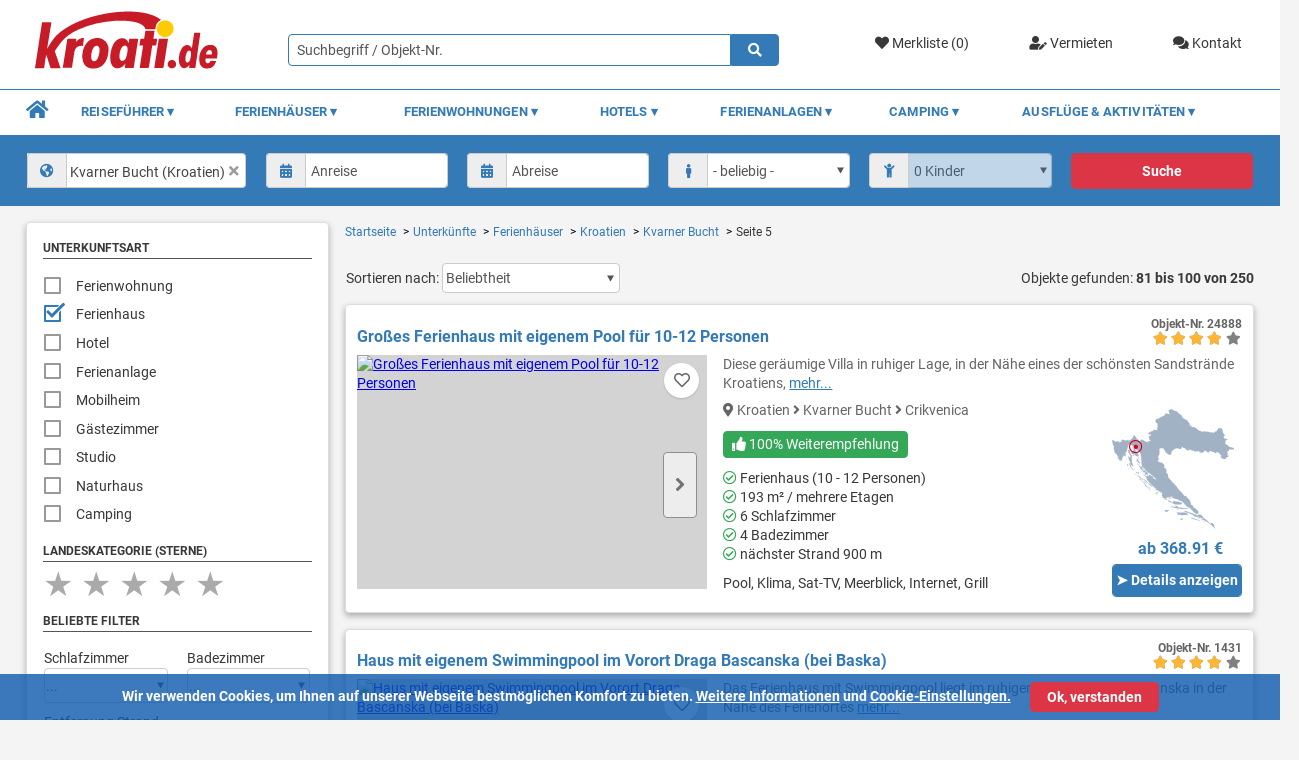

--- FILE ---
content_type: text/html; charset=UTF-8
request_url: https://www.kroati.de/unterkuenfte/ferienhaeuser/kroatien/kvarner-bucht?seite=5
body_size: 35011
content:
<!doctype html>
<html lang="de">
<head>
    <title>Ferienh&auml;user in Kvarner Bucht | bequem online buchen bei Kroati.de</title>
    <meta charset="UTF-8"/>
    <meta name='viewport' content='width=device-width, initial-scale=1.0'/>
    <meta name='author' content='kroati.de'/>
    <meta name='copyright' content='kroati.de'/>
    
    
    <meta name='page-topic' content='Reisen, Tourismus Kroatien'/>
    <meta name='audience' content='all'/>
    <meta name='language' content='de'/>
    <meta name='coverage' content='Arnstein-Buechold'/>
    <meta name='robots' content='index, follow'/>
    
    <meta name='google-site-verification' content='QZd2fvOwD6ZaF3VaGMaEy4kpvEeAjWl2idM-WvLJVFA'/>
    <meta name='msvalidate.01' content='11E5D97654717B36097B40B34304D43D'/>
    <link rel='canonical' href='https://www.kroati.de/unterkuenfte/ferienhaeuser/kroatien/kvarner-bucht' />
    <link rel='stylesheet' href='/ressource/temp_files/temp_289411897836356.css'/>

        <link rel="stylesheet" href="/assets/css/scss-search.css">
    <link rel="shortcut icon" href="/assets/img/favicon/kroati_favicon.ico">
    <link rel="icon" sizes="16x16 32x32 64x64" href="/assets/img/favicon/kroati_favicon.ico">
    <link rel="icon" type="image/png" sizes="196x196" href="/assets/img/favicon/kroati_favicon-192.png">
    <link rel="icon" type="image/png" sizes="160x160" href="/assets/img/favicon/kroati_favicon-160.png">
    <link rel="icon" type="image/png" sizes="96x96" href="/assets/img/favicon/kroati_favicon-96.png">
    <link rel="icon" type="image/png" sizes="64x64" href="/assets/img/favicon/kroati_favicon-64.png">
    <link rel="icon" type="image/png" sizes="32x32" href="/assets/img/favicon/kroati_favicon-32.png">
    <link rel="icon" type="image/png" sizes="16x16" href="/assets/img/favicon/kroati_favicon-16.png">
    <link rel="apple-touch-icon" href="/assets/img/favicon/kroati_favicon-57.png">
    <link rel="apple-touch-icon" sizes="114x114" href="/assets/img/favicon/kroati_favicon-114.png">
    <link rel="apple-touch-icon" sizes="72x72" href="/assets/img/favicon/kroati_favicon-72.png">
    <link rel="apple-touch-icon" sizes="144x144" href="/assets/img/favicon/kroati_favicon-144.png">
    <link rel="apple-touch-icon" sizes="60x60" href="/assets/img/favicon/kroati_favicon-60.png">
    <link rel="apple-touch-icon" sizes="120x120" href="/assets/img/favicon/kroati_favicon-120.png">
    <link rel="apple-touch-icon" sizes="76x76" href="/assets/img/favicon/kroati_favicon-76.png">
    <link rel="apple-touch-icon" sizes="152x152" href="/assets/img/favicon/kroati_favicon-152.png">
    <link rel="apple-touch-icon" sizes="180x180" href="/assets/img/favicon/kroati_favicon-180.png">
    <meta name="msapplication-TileColor" content="#FFFFFF">
    <meta name="msapplication-TileImage" content="/assets/img/favicon/kroati_favicon-144.png">
    <meta name="msapplication-config" content="/assets/img/favicon/browserconfig.xml">
    <meta property="og:url" content="https://www.kroati.de/unterkuenfte/ferienhaeuser/kroatien/kvarner-bucht?seite=5"/>
    <meta property="og:type" content="website"/>
    <meta property="og:title" content="Ferienh&auml;user in Kvarner Bucht | bequem online buchen bei Kroati.de"/>
        

    
    
    <script>
        window.dataLayer = window.dataLayer || [];
        function gtag(){ dataLayer.push(arguments); }

        gtag('consent', 'default', {
            ad_storage:          'denied',
            analytics_storage:   'denied',
            ad_user_data:        'denied',
            ad_personalization:  'denied',
            wait_for_update:     500
        });
    </script>
            <script async src="https://www.googletagmanager.com/gtag/js?id=G-MMX39ECFND"></script>
        <script>
            gtag('js', new Date());

            gtag('config', 'G-MMX39ECFND', {
                anonymize_ip: true,
                cookie_flags: 'SameSite=None;Secure'
            });

                        </script>
        <script>
        //Get Cookie Function
        function getCookie(cname) {
            let name = cname + "=";
            let decodedCookie = decodeURIComponent(document.cookie);
            let ca = decodedCookie.split(';');
            for(let i = 0; i <ca.length; i++) {
                let c = ca[i];
                while (c.charAt(0) == ' ') {
                    c = c.substring(1);
                }
                if (c.indexOf(name) == 0) {
                    return c.substring(name.length, c.length);
                }
            }
            return "";
        }
    </script>
            <script>
        // Check if the user has given consent
        let consentCookie = getCookie('marketing_cookies');
        if (consentCookie === '1') {
            // User has given consent, trigger the Google Analytics
            gtag('consent', 'update', {
                ad_storage:          'granted',
                analytics_storage:   'granted',
                ad_user_data:        'granted',
                ad_personalization:  'granted'
            });
            // User has given consent, trigger the TikTok Pixel
            !function (w, d, t) {
                w.TiktokAnalyticsObject=t;var ttq=w[t]=w[t]||[];ttq.methods=["page","track","identify","instances","debug","on","off","once","ready","alias","group","enableCookie","disableCookie"],ttq.setAndDefer=function(t,e){t[e]=function(){t.push([e].concat(Array.prototype.slice.call(arguments,0)))}};for(var i=0;i<ttq.methods.length;i++)ttq.setAndDefer(ttq,ttq.methods[i]);ttq.instance=function(t){for(var e=ttq._i[t]||[],n=0;n<ttq.methods.length;n++)ttq.setAndDefer(e,ttq.methods[n]);return e},ttq.load=function(e,n){var i="https://analytics.tiktok.com/i18n/pixel/events.js";ttq._i=ttq._i||{},ttq._i[e]=[],ttq._i[e]._u=i,ttq._t=ttq._t||{},ttq._t[e]=+new Date,ttq._o=ttq._o||{},ttq._o[e]=n||{};var o=document.createElement("script");o.type="text/javascript",o.async=!0,o.src=i+"?sdkid="+e+"&lib="+t;var a=document.getElementsByTagName("script")[0];a.parentNode.insertBefore(o,a)};
                ttq.load('CJ14I33C77U1K8LNCPRG');
                ttq.page();
            }(window, document, 'ttq');
            // User has given consent, trigger the Facebook Pixel
            !function(f,b,e,v,n,t,s)
            {if(f.fbq)return;n=f.fbq=function(){n.callMethod?
                n.callMethod.apply(n,arguments):n.queue.push(arguments)};
                if(!f._fbq)f._fbq=n;n.push=n;n.loaded=!0;n.version='2.0';
                n.queue=[];t=b.createElement(e);t.async=!0;
                t.src=v;s=b.getElementsByTagName(e)[0];
                s.parentNode.insertBefore(t,s)}(window, document,'script',
                'https://connect.facebook.net/en_US/fbevents.js');
            fbq('init', '788217895861574');
            fbq('track', 'PageView');
        }
        </script>
        <noscript><img height="1" width="1" style="display:none" src="/images/layout/leer.png" class="lazyload" data-src="https://www.facebook.com/tr?id=788217895861574&ev=PageView&noscript=1" /></noscript>
    <!--Meta Domain Verification-->
    <meta name="facebook-domain-verification" content="b2rmkbm3llroed6yirwxwg1s2yvpkt" />
</head>

<body style="overflow-x:hidden!important;height: 100%!important;">

<header class="header">
    <div class="container header__container">
        <a href="/" class="header__block-1">
            <img class="header__logo no-lazyload" src="/assets/img/kroati-logo.svg" alt="Kroati.de" title="Kroati.de">
        </a>
        <div class="header__block-2">
            <div class="header__marks">
                                    <a href="/merkliste" class="header__mark">
                        <i class="fa fa-heart "></i>
                        Merkliste (<div class="fav-count" style="display: inline-block;">0</div>)
                    </a>
                    <a href="/vermieten.html" class="header__mark">
                        <i class="fas fa-user-edit"></i>
                        Vermieten
                    </a>
                    <a href="/kontakt" class="header__mark">
                        <i class="fas fa-comments"></i>
                        Kontakt
                    </a>
                            </div>
        </div>
        <form action="/direktsuche" method="get" enctype="multipart/form-data">
            <div class="header__block-3">
                <div class="header__input-icon-wrap">
                                        <input type="text" name="suchwort" class="header__input-with-icon" id="form-name"
                           placeholder="Suchbegriff / Objekt-Nr."
                           value="">
                    <button type="submit" class="header__input-icon"><span class="fa fa-search"></span></button>
                </div>
            </div>
        </form>
    </div>
</header>

<nav class="navigation2">
    <div class="container navigation2__container">
        <div class="navigation2__nav">
            <div class="navigation2__mobile-nav-wrapper" style="display: none;">
                <a href="/"><img class="navigation2__mobile-logo no-lazyload" src="/assets/img/kroati-logo.svg" alt="Kroati.de" title="Kroati.de"></a>
                <div class="navigation2__mobile-container">
                    <a href="/kontakt" class="navigation2__mobile-icon-box navigation2__mobile-contact">
                        <i class="fas fa-comments"></i>
                    </a>
                    <div class="navigation2__mobile-icon-box navigation2__mobile-favorites">
                        <div><i class="fas fa-heart"></i></div>
                        <div class="mobile-fav-num"
                             style="display:none; font-size: 12px;padding: 0.1px;height: 20px;width: 20px;line-height: 20px;float: right;position: relative;border-radius: 50%;right: 0.2rem;top: -1.7rem;background: #F7473D;color: #fff;">0</div>
                    </div>
                    <div class="navigation2__mobile-icon-box navigation2__mobile-search">
                        <i class="fas fa-search"></i>
                    </div>
                </div>
            </div>
            <div class="navigation2__nav-mobile">
                <div id="nav-toggle"><span></span></div>
            </div>
            <ul class="navigation2__nav-list" style="position: relative;">
                <li class="navigation2__nav-category">
                    <a href="/" class="item-home navigation2__nav-category-item-home"><i class="fa fa-home"></i></a>
                </li>
                <li class="navigation2__nav-category">
                    <div class="navigation2__nav-category-item">Reiseführer
                        <div class="navigation2__icon-item--down"></div>
                    </div>
                    <div class="navigation2__nav-mega">
                        <ul>
                            <li class="navigation2_nav-mega-item">
                                <div class="navigation2__mega-section-accommodation">
                                    <div class="navigation2__block-1">
                                        <div class="navigation2__section-1">
                                            <div class="navigation2__acc-menu-item navigation2__acc-menu-item--heading navigation2__mobile-visible">
                                                <a href="/kroatien-infos/kroatien.html">Kroatien</a>
                                            </div>
                                            <div class="navigation2__acc-menu-item navigation2__acc-menu-item--heading">
                                                <a href="/kroatien-istrien/istrien.html">Istrien</a>
                                            </div>
                                            <div class="navigation2__acc-menu-item">
                                                <a href="/kroatien-istrien/medulin.html">
                                                    <i class="fa fa-map-marker-alt"></i> Medulin
                                                </a>
                                            </div>
                                            <div class="navigation2__acc-menu-item">
                                                <a href="/kroatien-istrien/porec.html">
                                                    <i class="fa fa-map-marker-alt"></i> Porec
                                                </a>
                                            </div>
                                            <div class="navigation2__acc-menu-item">
                                                <a href="/kroatien-istrien/pula.html">
                                                    <i class="fa fa-map-marker-alt"></i> Pula
                                                </a>
                                            </div>
                                            <div class="navigation2__acc-menu-item">
                                                <a href="/kroatien-istrien/rovinj.html">
                                                    <i class="fa fa-map-marker-alt"></i> Rovinj
                                                </a>
                                            </div>
                                            <div class="navigation2__acc-menu-item">
                                                <a href="/kroatien-istrien/rabac.html">
                                                    <i class="fa fa-map-marker-alt"></i> Rabac
                                                </a>
                                            </div>
                                            <div class="navigation2__acc-menu-item--empty">&nbsp;</div>

                                        </div>
                                        <div class="navigation2__section-2">
                                            <div class="navigation2__acc-menu-item navigation2__acc-menu-item--heading">
                                                <a href="/kroatien-kvarner/reisefuehrer.html"> Kvarner Bucht</a>
                                            </div>
                                            <div class="navigation2__acc-menu-item">
                                                <a href="/kroatien-kvarner/crikvenica.html">
                                                    <i class="fa fa-map-marker-alt"></i> Crikvenica
                                                </a>
                                            </div>
                                            <div class="navigation2__acc-menu-item">
                                                <a href="/kroatien-kvarner/novi-vinodolski.html">
                                                    <i class="fa fa-map-marker-alt"></i> Novi Vinodolski
                                                </a>
                                            </div>
                                            <div class="navigation2__acc-menu-item">
                                                <a href="/kroatien-kvarner/opatija.html">
                                                    <i class="fa fa-map-marker-alt"></i> Opatija
                                                </a>
                                            </div>
                                            <div class="navigation2__acc-menu-item">
                                                <a href="/kroatien-kvarner/senj.html">
                                                    <i class="fa fa-map-marker-alt"></i> Senj
                                                </a>
                                            </div>
                                            <div class="navigation2__acc-menu-item">
                                                <a href="/kroatien-kvarner/insel-rab.html">
                                                    <i class="fa fa-map-marker-alt"></i> Insel Rab
                                                </a>
                                            </div>
                                            <div class="navigation2__acc-menu-item">
                                                <a href="/kroatien-kvarner/insel-krk.html">
                                                    <i class="fa fa-map-marker-alt"></i> Insel Krk
                                                </a>
                                            </div>
                                            <div class="navigation2__acc-menu-item">
                                                <a href="/kroatien-kvarner/insel-losinj.html">
                                                    <i class="fa fa-map-marker-alt"></i> Insel Losinj
                                                </a>
                                            </div>
                                            <div class="navigation2__acc-menu-item--empty">&nbsp;</div>
                                        </div>
                                    </div>
                                    <div class="navigation2__block-2">
                                        <div class="navigation2__mega-block-2-1">
                                            <a href="/kroatien-infos/kroatien.html">
                                                <img src="/images/layout/leer.png" srcset="/images/layout/leer.png" alt="Kroatien" title="Kroatien" class="lazyload" data-src="/assets/img/kroatien.jpg" data-srcset="/assets/img/kroatien.jpg 1x, /assets/img/kroatien_2x.jpg 2x" />
                                                <div class="navigation2__img-title">Kroatien</div>
                                            </a>
                                        </div>
                                        <div class="navigation2__mega-block-2-2">
                                            <a class="navigation2__img-land" href="/kroatien-istrien/istrien.html">
                                                <img src="/images/layout/leer.png" srcset="/images/layout/leer.png" alt="Istrien" title="Istrien" class="lazyload" data-src="/assets/img/istrien.jpg" data-srcset="/assets/img/istrien.jpg 1x, /assets/img/istrien_2x.jpg 2x" />
                                                <div class="navigation2__img-title">Istrien</div>
                                            </a>
                                        </div>
                                        <div class="navigation2__mega-block-2-3">
                                            <a class="navigation2__img-land" href="/kroatien-kvarner/reisefuehrer.html">
                                                <img src="/images/layout/leer.png" srcset="/images/layout/leer.png" alt="Kvarner Bucht" title="Kvarner Bucht" class="lazyload" data-src="/assets/img/kvarner-bucht.jpg" data-srcset="/assets/img/kvarner-bucht.jpg 1x,
                                                /assets/img/kvarner-bucht_2x.jpg 2x" />
                                                <div class="navigation2__img-title">Kvarner Bucht</div>
                                            </a>
                                        </div>
                                        <div class="navigation2__mega-block-2-4">
                                            <a href="/kroatien-infos/uebersicht.html">
                                                <img src="/images/layout/leer.png" srcset="/images/layout/leer.png" alt="Informationen" title="Informationen" class="lazyload" data-src="/assets/img/nuetzliche-infos.jpg" data-srcset="/assets/img/nuetzliche-infos.jpg 1x, /assets/img/nuetzliche-infos_2x.jpg 2x" />
                                                <div class="navigation2__img-title">Nützliche Infos</div>
                                            </a>
                                        </div>
                                        <div class="navigation2__mega-block-2-5">
                                            <a class="navigation2__img-land" href="/kroatien-dalmatien/reisefuehrer.html">
                                                <img src="/images/layout/leer.png" srcset="/images/layout/leer.png" alt="Dalmatien" title="Dalmatien" class="lazyload" data-src="/assets/img/dalmatien.jpg" data-srcset="/assets/img/dalmatien.jpg 1x, /assets/img/dalmatien_2x.jpg 2x" />
                                                <div class="navigation2__img-title">Dalmatien</div>
                                            </a>
                                        </div>
                                        <div class="navigation2__mega-block-2-6">
                                            <a class="navigation2__img-land" href="/kroatien-landesinnere/reisefuehrer.html">
                                                <img src="/images/layout/leer.png" srcset="/images/layout/leer.png" alt="Landesinnere" title="Landesinnere" class="lazyload" data-src="/assets/img/landesinnere.jpg" data-srcset="/assets/img/landesinnere.jpg 1x, /assets/img/landesinnere_2x.jpg 2x" />
                                                <div class="navigation2__img-title">Landesinnere</div>
                                            </a>
                                        </div>
                                    </div>
                                    <div class="navigation2__block-3">
                                        <div class="navigation2__section-3">
                                            <div class="navigation2__acc-menu-item navigation2__acc-menu-item--heading">
                                                <a href="/kroatien-dalmatien/reisefuehrer.html">Dalmatien
                                                </a>
                                            </div>
                                            <div class="navigation2__acc-menu-item">
                                                <a href="/kroatien-dalmatien/makarska.html">
                                                    <i class="fa fa-map-marker-alt"></i> Makarska
                                                </a>
                                            </div>
                                            <div class="navigation2__acc-menu-item">
                                                <a href="/kroatien-dalmatien/omis.html">
                                                    <i class="fa fa-map-marker-alt"></i> Omis
                                                </a>
                                            </div>
                                            <div class="navigation2__acc-menu-item">
                                                <a href="/kroatien-dalmatien/pag.html">
                                                    <i class="fa fa-map-marker-alt"></i> Pag
                                                </a>
                                            </div>
                                            <div class="navigation2__acc-menu-item">
                                                <a href="/kroatien-dalmatien/trogir.html">
                                                    <i class="fa fa-map-marker-alt"></i> Trogir
                                                </a>
                                            </div>
                                            <div class="navigation2__acc-menu-item">
                                                <a href="/kroatien-dalmatien/vodice.html">
                                                    <i class="fa fa-map-marker-alt"></i> Vodice
                                                </a>
                                            </div>
                                            <div class="navigation2__acc-menu-item acc-menu-border" style="padding-bottom: 1rem;
border-bottom:1px solid;border-top:0;border-left:0;border-right:0;border-image: linear-gradient(to right, #555 0%, rgba(0, 5, 85, 0) 100%)1;
"><a href="/kroatien-dalmatien/zadar.html" style="margin: 0;padding: 0 0 1rem;"><i class="fa fa-map-marker-alt"></i> Zadar</a></div>
                                        </div>
                                        <div class="navigation2__section-4" style="max-height: 95px;">
                                            <div class="navigation2__acc-menu-item navigation2__just-mobile">
                                                <a href="/kroatien-infos/uebersicht.html" style="margin: 0;padding: 0;">➤ Nützliche Infos
                                                </a>
                                            </div>
                                            <div class="navigation2__acc-menu-item">
                                                <a href="/kroatien-infos/straende-in-kroatien.html" style="margin: 0;padding: 0;">➤ Strände Kroatien
                                                </a>
                                            </div>
                                            <div class="navigation2__acc-menu-item">
                                                <a href="/kroatien-infos/kroatische-inseln.html" style="margin: 0;padding: 0;">➤ Kroatische Inseln
                                                </a>
                                            </div>
                                            <div class="navigation2__acc-menu-item">
                                                <a href="/kroatien-infos/nationalparks-kroatien.html" style="margin: 0;padding: 0;">➤ Nationalparks</a>
                                            </div>
                                        </div>
                                    </div>
                                </div>
                            </li>
                        </ul>
                    </div>
                </li>
                <li class="navigation2__nav-category">
                    <div class="navigation2__nav-category-item">Ferienhäuser
                        <div class="navigation2__icon-item--down"></div>
                    </div>
                    <div class="navigation2__nav-mega">
                        <ul>
                            <li class="navigation2_nav-mega-item">
                                <div class="navigation2__mega-section-accommodation-2">
                                    <div class="navigation2__block-2-1">
                                        <div>
                                            <a href="/unterkuenfte/ferienhaeuser/kroatien">➤ Ferienhaus Kroatien</a>
                                        </div>
                                        <div>
                                            <a href="/unterkuenfte/ferienhaeuser/kroatien/istrien">➤ Ferienhaus Istrien</a>
                                        </div>
                                        <div>
                                            <a href="/unterkuenfte/ferienhaeuser/kroatien/kvarner-bucht">➤ Ferienhaus Kvarner Bucht</a>
                                        </div>
                                        <div>
                                            <a href="/unterkuenfte/ferienhaeuser/kroatien/dalmatien">➤ Ferienhaus Dalmatien</a>
                                        </div>

                                    </div>
                                    <div class="navigation2__block-2-2">
                                        <div>
                                            <a href="/unterkuenfte/ferienhaeuser/kroatien/istrien/porec">➤ Ferienhaus Porec</a>
                                        </div>
                                        <div>
                                            <a href="/unterkuenfte/ferienhaeuser/kroatien/istrien/pula">➤ Ferienhaus Pula</a>
                                        </div>
                                        <div>
                                            <a href="/unterkuenfte/ferienhaeuser/kroatien/kvarner-bucht/crikvenica">➤ Ferienhaus Crikvenica</a>
                                        </div>
                                        <div>
                                            <a href="/unterkuenfte/ferienhaeuser/kroatien/kvarner-bucht/insel-krk">➤ Ferienhaus Krk</a>
                                        </div>
                                        <div>
                                            <a href="/unterkuenfte/ferienhaeuser/kroatien/kvarner-bucht/insel-rab">➤ Ferienhaus Rab</a>
                                        </div>
                                    </div>
                                    <div class="navigation2__block-2-3">
                                        <div style="padding: 0 1rem;">
                                            <img src="/images/layout/leer.png" srcset="/images/layout/leer.png" alt="Ferienhaus" title="Ferienhaus" class="lazyload" data-src="/assets/img/ferienhaus.jpg" data-srcset="/assets/img/ferienhaus.jpg 1x, /assets/img/ferienhaus_2x.jpg 2x" />
                                        </div>
                                    </div>
                                </div>
                            </li>
                        </ul>
                    </div>
                </li>
                <li class="navigation2__nav-category">
                    <div class="navigation2__nav-category-item">Ferienwohnungen
                        <div class="navigation2__icon-item--down"></div>
                    </div>
                    <div class="navigation2__nav-mega">
                        <ul>
                            <li class="navigation2_nav-mega-item">
                                <div class="navigation2__mega-section-accommodation-2">
                                    <div class="navigation2__block-2-1">
                                        <div><a href="/unterkuenfte/ferienwohnungen/kroatien">➤ Ferienwohnung Kroatien</a></div>
                                        <div><a href="/unterkuenfte/ferienwohnungen/kroatien/istrien">➤ Ferienwohnung Istrien</a></div>
                                        <div><a href="/unterkuenfte/ferienwohnungen/kroatien/kvarner-bucht">➤ Ferienwohnung Kvarner Bucht</a></div>
                                        <div><a href="/unterkuenfte/ferienwohnungen/kroatien/dalmatien">➤ Ferienwohnung Dalmatien</a></div>
                                    </div>
                                    <div class="navigation2__block-2-2">
                                        <div><a href="/unterkuenfte/ferienwohnungen/kroatien/istrien/porec">➤ Ferienwohnung Porec</a></div>
                                        <div><a href="/unterkuenfte/ferienwohnungen/kroatien/istrien/rovinj">➤ Ferienwohnung Rovinj</a></div>
                                        <div><a href="/unterkuenfte/ferienwohnungen/kroatien/kvarner-bucht/crikvenica">➤ Ferienwohnung Crikvenica</a></div>
                                        <div><a href="/unterkuenfte/ferienwohnungen/kroatien/kvarner-bucht/insel-krk">➤ Ferienwohnung Krk</a></div>
                                        <div><a href="/unterkuenfte/ferienwohnungen/kroatien/kvarner-bucht/insel-rab">➤ Ferienwohnung Rab</a></div>
                                    </div>
                                    <div class="navigation2__block-2-3">
                                        <div style="padding: 0 1rem;">
                                            <img src="/images/layout/leer.png" srcset="/images/layout/leer.png" alt="Ferienwohnung" title="Ferienwohnung" class="lazyload" data-src="/assets/img/ferienwohnung.jpg" data-srcset="/assets/img/ferienwohnung.jpg 1x, /assets/img/ferienwohnung_2x.jpg 2x" />
                                        </div>
                                    </div>
                                </div>
                            </li>
                        </ul>
                    </div>
                </li>
                <li class="navigation2__nav-category">
                    <div class="navigation2__nav-category-item">Hotels
                        <div class="navigation2__icon-item--down"></div>
                    </div>
                    <div class="navigation2__nav-mega">
                        <ul>
                            <li class="navigation2_nav-mega-item">
                                <div class="navigation2__mega-section-accommodation-3">
                                    <div class="navigation2__block-3-1">
                                        <div><a href="/unterkuenfte/hotels/kroatien">➤ Hotels in Kroatien</a></div>
                                        <div><a href="/unterkuenfte/hotels/kroatien/istrien">➤ Hotels in Istrien</a></div>
                                        <div><a href="/unterkuenfte/hotels/kroatien/kvarner-bucht">➤ Hotels in der Kvarner Bucht</a></div>
                                        <div><a href="/unterkuenfte/hotels/kroatien/dalmatien">➤ Hotels in Dalmatien</a></div>
                                    </div>
                                    <div class="navigation2__block-3-2">
                                        <div>
                                            <img src="/images/layout/leer.png" srcset="/images/layout/leer.png" alt="Hotel" title="Hotel" class="lazyload" data-src="/assets/img/hotel.jpg" data-srcset="/assets/img/hotel.jpg 1x, /assets/img/hotel_2x.jpg 2x" />
                                        </div>
                                    </div>
                                </div>
                            </li>
                        </ul>
                    </div>
                </li>
                <li class="navigation2__nav-category">
                    <div class="navigation2__nav-category-item">Ferienanlagen
                        <div class="navigation2__icon-item--down"></div>
                    </div>
                    <div class="navigation2__nav-mega">
                        <ul>
                            <li class="navigation2_nav-mega-item">
                                <div class="navigation2__mega-section-accommodation-3">
                                    <div class="navigation2__block-3-1">
                                        <div><a href="/unterkuenfte/ferienanlagen/kroatien">➤ Ferienanlagen in Kroatien</a></div>
                                        <div><a href="/unterkuenfte/ferienanlagen/kroatien/istrien">➤ Ferienanlagen in Istrien</a></div>
                                        <div><a href="/unterkuenfte/ferienanlagen/kroatien/kvarner-bucht">➤ Ferienanlagen in der Kvarner Bucht</a>
                                        </div>
                                        <div><a href="/unterkuenfte/ferienanlagen/kroatien/dalmatien">➤ Ferienanlagen in Dalmatien</a></div>
                                    </div>
                                    <div class="navigation2__block-3-2">
                                        <div>
                                            <img src="/images/layout/leer.png" srcset="/images/layout/leer.png" alt="Ferienanlage" title="Ferienanlage" class="lazyload" data-src="/assets/img/ferienanlage.jpg" data-srcset="/assets/img/ferienanlage.jpg 1x, /assets/img/ferienanlage_2x.jpg 2x" />
                                        </div>
                                    </div>
                                </div>
                            </li>
                        </ul>
                    </div>
                </li>
                <li class="navigation2__nav-category">
                    <div class="navigation2__nav-category-item">Camping
                        <div class="navigation2__icon-item--down"></div>
                    </div>
                    <div class="navigation2__nav-mega">
                        <ul>
                            <li class="navigation2_nav-mega-item">
                                <div class="navigation2__mega-section-accommodation-3">
                                    <div class="navigation2__block-3-1 navigation2__mobile-block-last">
                                        <div><a href="/unterkuenfte/camping/kroatien">➤ Camping in Kroatien</a></div>
                                        <div><a href="/unterkuenfte/camping/kroatien/istrien">➤ Camping in Istrien</a></div>
                                        <div><a href="/unterkuenfte/camping/kroatien/kvarner-bucht">➤ Camping in der Kvarner Bucht</a></div>
                                        <div><a href="/unterkuenfte/camping/kroatien/dalmatien">➤ Camping in Dalmatien</a></div>
                                    </div>
                                    <div class="navigation2__block-3-2">
                                        <div>
                                            <img src="/images/layout/leer.png" srcset="/images/layout/leer.png" alt="Camping" title="Camping" class="lazyload" data-src="/assets/img/camping-kroatien.jpg" data-srcset="/assets/img/camping-kroatien.jpg 1x, /assets/img/camping-kroatien_2x.jpg 2x" />
                                        </div>
                                    </div>
                                </div>
                            </li>
                        </ul>
                    </div>
                </li>
                <li class="navigation2__nav-category">
                    <div class="navigation2__nav-category-item">Ausflüge & Aktivitäten
                        <div class="navigation2__icon-item--down"></div>
                    </div>
                    <div class="navigation2__nav-mega">
                        <ul>
                            <li class="navigation2_nav-mega-item">
                                <div class="navigation2__mega-section-accommodation-3">
                                    <div class="navigation2__block-3-1 navigation2__mobile-block-last">
                                        <div><a href="/ausfluege-aktivitaeten/kroatien">➤ Ausflüge und Aktivitäten in Kroatien</a></div>
                                        <div><a href="/ausfluege-aktivitaeten/kroatien/istrien">➤ Ausflüge und Aktivitäten in Istrien</a></div>
                                        <div><a href="/ausfluege-aktivitaeten/kroatien/kvarner-bucht">➤ Ausflüge und Aktivitäten in der Kvarner Bucht</a></div>
                                        <div><a href="/ausfluege-aktivitaeten/kroatien/dalmatien">➤ Ausflüge und Aktivitäten in Dalmatien</a></div>
                                        <div><a href="/ausfluege-aktivitaeten/slowenien">➤ Ausflüge und Aktivitäten in Slowenien</a></div>
                                    </div>
                                    <div class="navigation2__block-3-2">
                                        <div>
                                            <img src="/images/layout/leer.png" srcset="/images/layout/leer.png" alt="Ausflüge & Aktivitäten" title="Ausflüge & Aktivitäten" class="lazyload" data-src="/assets/img/ausfluege-aktivitaeten.jpg" data-srcset="/assets/img/ausfluege-aktivitaeten.jpg 1x, /assets/img/ausfluege-aktivitaeten_2x.jpg 2x" />
                                        </div>
                                    </div>
                                </div>
                            </li>
                        </ul>
                    </div>
                </li>
            </ul>
        </div>
    </div>
</nav>
<div class="mobile-toggle-div-search">
    <form class="form"  action="/direktsuche" method="get" enctype="multipart/form-data">
        <div class="form-row-input fr-1">
            <div class="form-group">
                <div class="header__input-icon-wrap">
                                        <input type="text" name="suchwort" class="header__input-with-icon" placeholder="Suchbegriff / Objekt-Nr."
                           value="">
                    <button type="submit" class="header__input-icon"><span class="fa fa-search"></span></button>
                </div>
            </div>
        </div>
    </form>
</div>
<div class="inline-search">
    <div class="container">
        <form id="basic_search" class="form__form-row inline-search__form-row">
            <div class="form__form-group">
                <input type="hidden" name="land" class="land" value="kroatien">
<input type="hidden" name="region" class="region" value="kvarner-bucht">
<input type="hidden" name="ort" class="ort" value="">
<input type="hidden" name="insel" class="insel" value="">                <div class="form__input-with-icon">
                    <select id="place-inline" class="form__input-with-icon--input js-is-select2 js-source-states" style="padding-left: 2.5rem;" title="">
<option value="">&nbsp;</option>
    
            <optgroup label="Länder">
                    <option value="kroatien"
                        >Kroatien
            </option>
                    <option value="slowenien"
                        >Slowenien
            </option>
                </optgroup>
        
    <optgroup label="Regionen in Kroatien">
                    <option value="kroatien_istrien"
                        >Istrien (Kroatien)
            </option>
                    <option value="kroatien_kvarner-bucht"
             selected="selected"             >Kvarner Bucht (Kroatien)
            </option>
                    <option value="kroatien_dalmatien"
                        >Dalmatien (Kroatien)
            </option>
                    <option value="kroatien_landesinnere"
                        >Landesinnere (Kroatien)
            </option>
            </optgroup>


    <optgroup label="Orte in Kroatien">
                    <option value="kroatien_dalmatien_arbanija"
                        >Arbanija (Kroatien)
            </option>
                    <option value="kroatien_kvarner-bucht_artatore"
                        >Artatore (Kroatien)
            </option>
                    <option value="kroatien_dalmatien_babino-polje"
                        >Babino Polje (Kroatien)
            </option>
                    <option value="kroatien_istrien_baderna"
                        >Baderna (Kroatien)
            </option>
                    <option value="kroatien_kvarner-bucht_bakar"
                        >Bakar (Kroatien)
            </option>
                    <option value="kroatien_istrien_bale"
                        >Bale (Kroatien)
            </option>
                    <option value="kroatien_dalmatien_banj"
                        >Banj (Kroatien)
            </option>
                    <option value="kroatien_kvarner-bucht_banjol"
                        >Banjol (Kroatien)
            </option>
                    <option value="kroatien_istrien_banjole"
                        >Banjole (Kroatien)
            </option>
                    <option value="kroatien_istrien_barban"
                        >Barban (Kroatien)
            </option>
                    <option value="kroatien_istrien_barbariga"
                        >Barbariga (Kroatien)
            </option>
                    <option value="kroatien_kvarner-bucht_barbat"
                        >Barbat (Kroatien)
            </option>
                    <option value="kroatien_kvarner-bucht_baric-draga"
                        >Baric Draga (Kroatien)
            </option>
                    <option value="kroatien_kvarner-bucht_baska"
                        >Baska (Kroatien)
            </option>
                    <option value="kroatien_dalmatien_baska-voda"
                        >Baska Voda (Kroatien)
            </option>
                    <option value="kroatien_dalmatien_benkovac"
                        >Benkovac (Kroatien)
            </option>
                    <option value="kroatien_istrien_beram"
                        >Beram (Kroatien)
            </option>
                    <option value="kroatien_dalmatien_betina"
                        >Betina (Kroatien)
            </option>
                    <option value="kroatien_dalmatien_bibinje"
                        >Bibinje (Kroatien)
            </option>
                    <option value="kroatien_dalmatien_bilice"
                        >Bilice (Kroatien)
            </option>
                    <option value="kroatien_dalmatien_bilo"
                        >Bilo (Kroatien)
            </option>
                    <option value="kroatien_dalmatien_biograd"
                        >Biograd (Kroatien)
            </option>
                    <option value="kroatien_landesinnere_bjelovar"
                        >Bjelovar (Kroatien)
            </option>
                    <option value="kroatien_dalmatien_blace"
                        >Blace (Kroatien)
            </option>
                    <option value="kroatien_dalmatien_blato"
                        >Blato (Kroatien)
            </option>
                    <option value="kroatien_dalmatien_blato"
                        >Blato (Kroatien)
            </option>
                    <option value="kroatien_dalmatien_bogomolje"
                        >Bogomolje (Kroatien)
            </option>
                    <option value="kroatien_dalmatien_bol"
                        >Bol (Kroatien)
            </option>
                    <option value="kroatien_dalmatien_brbinj"
                        >Brbinj (Kroatien)
            </option>
                    <option value="kroatien_dalmatien_brela"
                        >Brela (Kroatien)
            </option>
                    <option value="kroatien_dalmatien_brgulje"
                        >Brgulje (Kroatien)
            </option>
                    <option value="kroatien_kvarner-bucht_bribir"
                        >Bribir (Kroatien)
            </option>
                    <option value="kroatien_dalmatien_brijesta"
                        >Brijesta (Kroatien)
            </option>
                    <option value="kroatien_dalmatien_brist"
                        >Brist (Kroatien)
            </option>
                    <option value="kroatien_dalmatien_brna"
                        >Brna (Kroatien)
            </option>
                    <option value="kroatien_dalmatien_brodarica"
                        >Brodarica (Kroatien)
            </option>
                    <option value="kroatien_kvarner-bucht_brsec"
                        >Brsec (Kroatien)
            </option>
                    <option value="kroatien_dalmatien_brsecine"
                        >Brsecine (Kroatien)
            </option>
                    <option value="kroatien_istrien_brtonigla"
                        >Brtonigla (Kroatien)
            </option>
                    <option value="kroatien_kvarner-bucht_brzac"
                        >Brzac (Kroatien)
            </option>
                    <option value="kroatien_kvarner-bucht_bucht-soline"
                        >Bucht Soline (Kroatien)
            </option>
                    <option value="kroatien_istrien_buje"
                        >Buje (Kroatien)
            </option>
                    <option value="kroatien_istrien_buzet"
                        >Buzet (Kroatien)
            </option>
                    <option value="kroatien_landesinnere_cakovec"
                        >Cakovec (Kroatien)
            </option>
                    <option value="kroatien_dalmatien_cara"
                        >Cara (Kroatien)
            </option>
                    <option value="kroatien_dalmatien_caska"
                        >Caska (Kroatien)
            </option>
                    <option value="kroatien_kvarner-bucht_cavle"
                        >Cavle (Kroatien)
            </option>
                    <option value="kroatien_dalmatien_cavtat"
                        >Cavtat (Kroatien)
            </option>
                    <option value="kroatien_dalmatien_celina"
                        >Celina (Kroatien)
            </option>
                    <option value="kroatien_istrien_cerovlje"
                        >Cerovlje (Kroatien)
            </option>
                    <option value="kroatien_istrien_cervar-porat"
                        >Cervar Porat (Kroatien)
            </option>
                    <option value="kroatien_kvarner-bucht_cesarica"
                        >Cesarica (Kroatien)
            </option>
                    <option value="kroatien_dalmatien_cista-provo"
                        >Cista Provo (Kroatien)
            </option>
                    <option value="kroatien_kvarner-bucht_cizici"
                        >Cizici (Kroatien)
            </option>
                    <option value="kroatien_kvarner-bucht_cres"
                        >Cres (Kroatien)
            </option>
                    <option value="kroatien_kvarner-bucht_crikvenica"
                        >Crikvenica (Kroatien)
            </option>
                    <option value="kroatien_istrien_crveni-vrh"
                        >Crveni Vrh (Kroatien)
            </option>
                    <option value="kroatien_kvarner-bucht_cunski"
                        >Cunski (Kroatien)
            </option>
                    <option value="kroatien_istrien_dajla"
                        >Dajla (Kroatien)
            </option>
                    <option value="kroatien_kvarner-bucht_delnice"
                        >Delnice (Kroatien)
            </option>
                    <option value="kroatien_dalmatien_dicmo"
                        >Dicmo (Kroatien)
            </option>
                    <option value="kroatien_dalmatien_dinjiska"
                        >Dinjiska (Kroatien)
            </option>
                    <option value="kroatien_kvarner-bucht_dobrinj"
                        >Dobrinj (Kroatien)
            </option>
                    <option value="kroatien_dalmatien_dobropoljana"
                        >Dobropoljana (Kroatien)
            </option>
                    <option value="kroatien_landesinnere_donja-voca"
                        >Donja Voca (Kroatien)
            </option>
                    <option value="kroatien_dalmatien_donji-karin"
                        >Donji Karin (Kroatien)
            </option>
                    <option value="kroatien_landesinnere_donji-miholjac"
                        >Donji Miholjac (Kroatien)
            </option>
                    <option value="kroatien_dalmatien_drace"
                        >Drace (Kroatien)
            </option>
                    <option value="kroatien_dalmatien_dracevica"
                        >Dracevica (Kroatien)
            </option>
                    <option value="kroatien_dalmatien_drage"
                        >Drage (Kroatien)
            </option>
                    <option value="kroatien_dalmatien_drasnice"
                        >Drasnice (Kroatien)
            </option>
                    <option value="kroatien_landesinnere_draz"
                        >Draz (Kroatien)
            </option>
                    <option value="kroatien_kvarner-bucht_drivenik"
                        >Drivenik (Kroatien)
            </option>
                    <option value="kroatien_dalmatien_drnis"
                        >Drnis (Kroatien)
            </option>
                    <option value="kroatien_dalmatien_drvenik"
                        >Drvenik (Kroatien)
            </option>
                    <option value="kroatien_dalmatien_dubrovacko-primorje"
                        >Dubrovacko Primorje (Kroatien)
            </option>
                    <option value="kroatien_dalmatien_dubrovnik"
                        >Dubrovnik (Kroatien)
            </option>
                    <option value="kroatien_dalmatien_duce"
                        >Duce (Kroatien)
            </option>
                    <option value="kroatien_istrien_duga-uvala"
                        >Duga Uvala (Kroatien)
            </option>
                    <option value="kroatien_dalmatien_dugi-rat"
                        >Dugi Rat (Kroatien)
            </option>
                    <option value="kroatien_dalmatien_dugopolje"
                        >Dugopolje (Kroatien)
            </option>
                    <option value="kroatien_istrien_fazana"
                        >Fazana (Kroatien)
            </option>
                    <option value="kroatien_istrien_funtana"
                        >Funtana (Kroatien)
            </option>
                    <option value="kroatien_kvarner-bucht_fuzine"
                        >Fuzine (Kroatien)
            </option>
                    <option value="kroatien_kvarner-bucht_gabonjin"
                        >Gabonjin (Kroatien)
            </option>
                    <option value="kroatien_istrien_galizana"
                        >Galizana (Kroatien)
            </option>
                    <option value="kroatien_dalmatien_galovac"
                        >Galovac (Kroatien)
            </option>
                    <option value="kroatien_dalmatien_gdinj"
                        >Gdinj (Kroatien)
            </option>
                    <option value="kroatien_kvarner-bucht_golovik"
                        >Golovik (Kroatien)
            </option>
                    <option value="kroatien_dalmatien_gornji-karin"
                        >Gornji Karin (Kroatien)
            </option>
                    <option value="kroatien_landesinnere_gospic"
                        >Gospic (Kroatien)
            </option>
                    <option value="kroatien_istrien_gracisce"
                        >Gracisce (Kroatien)
            </option>
                    <option value="kroatien_dalmatien_gradac"
                        >Gradac (Kroatien)
            </option>
                    <option value="kroatien_dalmatien_grebastica"
                        >Grebastica (Kroatien)
            </option>
                    <option value="kroatien_kvarner-bucht_grizane"
                        >Grizane (Kroatien)
            </option>
                    <option value="kroatien_dalmatien_grohote"
                        >Grohote (Kroatien)
            </option>
                    <option value="kroatien_istrien_groznjan"
                        >Groznjan (Kroatien)
            </option>
                    <option value="kroatien_dalmatien_hrvace"
                        >Hrvace (Kroatien)
            </option>
                    <option value="kroatien_dalmatien_hvar"
                        >Hvar (Kroatien)
            </option>
                    <option value="kroatien_kvarner-bucht_icici"
                        >Icici (Kroatien)
            </option>
                    <option value="kroatien_dalmatien_igrane"
                        >Igrane (Kroatien)
            </option>
                    <option value="kroatien_kvarner-bucht_ika"
                        >Ika (Kroatien)
            </option>
                    <option value="kroatien_dalmatien_imotski"
                        >Imotski (Kroatien)
            </option>
                    <option value="kroatien_dalmatien_ivan-dolac"
                        >Ivan Dolac (Kroatien)
            </option>
                    <option value="kroatien_kvarner-bucht_jadranovo"
                        >Jadranovo (Kroatien)
            </option>
                    <option value="kroatien_istrien_jadreski"
                        >Jadreski (Kroatien)
            </option>
                    <option value="kroatien_dalmatien_jadrija"
                        >Jadrija (Kroatien)
            </option>
                    <option value="kroatien_dalmatien_jadrtovac"
                        >Jadrtovac (Kroatien)
            </option>
                    <option value="kroatien_dalmatien_jakisnica"
                        >Jakisnica (Kroatien)
            </option>
                    <option value="kroatien_kvarner-bucht_jelenje"
                        >Jelenje (Kroatien)
            </option>
                    <option value="kroatien_dalmatien_jelsa"
                        >Jelsa (Kroatien)
            </option>
                    <option value="kroatien_dalmatien_jesenice"
                        >Jesenice (Kroatien)
            </option>
                    <option value="kroatien_dalmatien_jezera"
                        >Jezera (Kroatien)
            </option>
                    <option value="kroatien_dalmatien_kali"
                        >Kali (Kroatien)
            </option>
                    <option value="kroatien_kvarner-bucht_kampor"
                        >Kampor (Kroatien)
            </option>
                    <option value="kroatien_istrien_kanfanar"
                        >Kanfanar (Kroatien)
            </option>
                    <option value="kroatien_dalmatien_kanica"
                        >Kanica (Kroatien)
            </option>
                    <option value="kroatien_dalmatien_karbuni"
                        >Karbuni (Kroatien)
            </option>
                    <option value="kroatien_istrien_karigador"
                        >Karigador (Kroatien)
            </option>
                    <option value="kroatien_kvarner-bucht_karlobag"
                        >Karlobag (Kroatien)
            </option>
                    <option value="kroatien_landesinnere_karlovac"
                        >Karlovac (Kroatien)
            </option>
                    <option value="kroatien_istrien_karojba"
                        >Karojba (Kroatien)
            </option>
                    <option value="kroatien_kvarner-bucht_kastav"
                        >Kastav (Kroatien)
            </option>
                    <option value="kroatien_dalmatien_kastela"
                        >Kastela (Kroatien)
            </option>
                    <option value="kroatien_istrien_kastelir-labinci"
                        >Kastelir Labinci (Kroatien)
            </option>
                    <option value="kroatien_istrien_kavran"
                        >Kavran (Kroatien)
            </option>
                    <option value="kroatien_dalmatien_klek"
                        >Klek (Kroatien)
            </option>
                    <option value="kroatien_kvarner-bucht_klenovica"
                        >Klenovica (Kroatien)
            </option>
                    <option value="kroatien_kvarner-bucht_klimno"
                        >Klimno (Kroatien)
            </option>
                    <option value="kroatien_dalmatien_kneza"
                        >Kneza (Kroatien)
            </option>
                    <option value="kroatien_dalmatien_knin"
                        >Knin (Kroatien)
            </option>
                    <option value="kroatien_dalmatien_kolan"
                        >Kolan (Kroatien)
            </option>
                    <option value="kroatien_dalmatien_komarna"
                        >Komarna (Kroatien)
            </option>
                    <option value="kroatien_dalmatien_komiza"
                        >Komiza (Kroatien)
            </option>
                    <option value="kroatien_dalmatien_konavle"
                        >Konavle (Kroatien)
            </option>
                    <option value="kroatien_dalmatien_korcula"
                        >Korcula (Kroatien)
            </option>
                    <option value="kroatien_kvarner-bucht_kornic"
                        >Kornic (Kroatien)
            </option>
                    <option value="kroatien_istrien_koromacno"
                        >Koromacno (Kroatien)
            </option>
                    <option value="kroatien_dalmatien_kosljun"
                        >Kosljun (Kroatien)
            </option>
                    <option value="kroatien_kvarner-bucht_kostrena"
                        >Kostrena (Kroatien)
            </option>
                    <option value="kroatien_istrien_kotli"
                        >Kotli (Kroatien)
            </option>
                    <option value="kroatien_dalmatien_kozino"
                        >Kozino (Kroatien)
            </option>
                    <option value="kroatien_dalmatien_kraj"
                        >Kraj (Kroatien)
            </option>
                    <option value="kroatien_kvarner-bucht_kraljevica"
                        >Kraljevica (Kroatien)
            </option>
                    <option value="kroatien_landesinnere_krapina"
                        >Krapina (Kroatien)
            </option>
                    <option value="kroatien_kvarner-bucht_kras"
                        >Kras (Kroatien)
            </option>
                    <option value="kroatien_dalmatien_kremena"
                        >Kremena (Kroatien)
            </option>
                    <option value="kroatien_istrien_kringa"
                        >Kringa (Kroatien)
            </option>
                    <option value="kroatien_kvarner-bucht_krk"
                        >Krk (Kroatien)
            </option>
                    <option value="kroatien_istrien_krnica"
                        >Krnica (Kroatien)
            </option>
                    <option value="kroatien_istrien_krsan"
                        >Krsan (Kroatien)
            </option>
                    <option value="kroatien_dalmatien_krusevo"
                        >Krusevo (Kroatien)
            </option>
                    <option value="kroatien_dalmatien_krvavica"
                        >Krvavica (Kroatien)
            </option>
                    <option value="kroatien_dalmatien_kuciste"
                        >Kuciste (Kroatien)
            </option>
                    <option value="kroatien_dalmatien_kukljica"
                        >Kukljica (Kroatien)
            </option>
                    <option value="kroatien_dalmatien_kuna-peljeska"
                        >Kuna Peljeska (Kroatien)
            </option>
                    <option value="kroatien_istrien_labin"
                        >Labin (Kroatien)
            </option>
                    <option value="kroatien_kvarner-bucht_linardici"
                        >Linardici (Kroatien)
            </option>
                    <option value="kroatien_istrien_livade"
                        >Livade (Kroatien)
            </option>
                    <option value="kroatien_istrien_liznjan"
                        >Liznjan (Kroatien)
            </option>
                    <option value="kroatien_dalmatien_ljubac"
                        >Ljubac (Kroatien)
            </option>
                    <option value="kroatien_istrien_loborika"
                        >Loborika (Kroatien)
            </option>
                    <option value="kroatien_dalmatien_lokva-rogoznica"
                        >Lokva Rogoznica (Kroatien)
            </option>
                    <option value="kroatien_kvarner-bucht_lopar"
                        >Lopar (Kroatien)
            </option>
                    <option value="kroatien_landesinnere_lovinac"
                        >Lovinac (Kroatien)
            </option>
                    <option value="kroatien_dalmatien_loviste"
                        >Loviste (Kroatien)
            </option>
                    <option value="kroatien_kvarner-bucht_lovran"
                        >Lovran (Kroatien)
            </option>
                    <option value="kroatien_dalmatien_lovrec"
                        >Lovrec (Kroatien)
            </option>
                    <option value="kroatien_istrien_lovrecica"
                        >Lovrecica (Kroatien)
            </option>
                    <option value="kroatien_dalmatien_lozovac"
                        >Lozovac (Kroatien)
            </option>
                    <option value="kroatien_dalmatien_luka"
                        >Luka (Kroatien)
            </option>
                    <option value="kroatien_dalmatien_lukoran"
                        >Lukoran (Kroatien)
            </option>
                    <option value="kroatien_kvarner-bucht_lukovo-sugarje"
                        >Lukovo Sugarje (Kroatien)
            </option>
                    <option value="kroatien_dalmatien_lumbarda"
                        >Lumbarda (Kroatien)
            </option>
                    <option value="kroatien_dalmatien_lun"
                        >Lun (Kroatien)
            </option>
                    <option value="kroatien_istrien_lupoglav"
                        >Lupoglav (Kroatien)
            </option>
                    <option value="kroatien_dalmatien_makarska"
                        >Makarska (Kroatien)
            </option>
                    <option value="kroatien_dalmatien_mala-duba"
                        >Mala Duba (Kroatien)
            </option>
                    <option value="kroatien_dalmatien_mali-iz"
                        >Mali Iz (Kroatien)
            </option>
                    <option value="kroatien_kvarner-bucht_mali-losinj"
                        >Mali Losinj (Kroatien)
            </option>
                    <option value="kroatien_dalmatien_mali-ston"
                        >Mali Ston (Kroatien)
            </option>
                    <option value="kroatien_kvarner-bucht_malinska"
                        >Malinska (Kroatien)
            </option>
                    <option value="kroatien_dalmatien_mandre"
                        >Mandre (Kroatien)
            </option>
                    <option value="kroatien_istrien_marcana"
                        >Marcana (Kroatien)
            </option>
                    <option value="kroatien_istrien_mareda"
                        >Mareda (Kroatien)
            </option>
                    <option value="kroatien_dalmatien_marina"
                        >Marina (Kroatien)
            </option>
                    <option value="kroatien_kvarner-bucht_martina"
                        >Martina (Kroatien)
            </option>
                    <option value="kroatien_kvarner-bucht_martinscica"
                        >Martinscica (Kroatien)
            </option>
                    <option value="kroatien_dalmatien_marusici"
                        >Marusici (Kroatien)
            </option>
                    <option value="kroatien_dalmatien_maslenica"
                        >Maslenica (Kroatien)
            </option>
                    <option value="kroatien_dalmatien_maslinica"
                        >Maslinica (Kroatien)
            </option>
                    <option value="kroatien_dalmatien_mastrinka"
                        >Mastrinka (Kroatien)
            </option>
                    <option value="kroatien_kvarner-bucht_matulji"
                        >Matulji (Kroatien)
            </option>
                    <option value="kroatien_dalmatien_medici"
                        >Medici (Kroatien)
            </option>
                    <option value="kroatien_istrien_medulin"
                        >Medulin (Kroatien)
            </option>
                    <option value="kroatien_kvarner-bucht_medveja"
                        >Medveja (Kroatien)
            </option>
                    <option value="kroatien_kvarner-bucht_merag"
                        >Merag (Kroatien)
            </option>
                    <option value="kroatien_dalmatien_metajna"
                        >Metajna (Kroatien)
            </option>
                    <option value="kroatien_kvarner-bucht_miholascica"
                        >Miholascica (Kroatien)
            </option>
                    <option value="kroatien_dalmatien_milna"
                        >Milna (Kroatien)
            </option>
                    <option value="kroatien_dalmatien_milna"
                        >Milna (Kroatien)
            </option>
                    <option value="kroatien_kvarner-bucht_milohnici"
                        >Milohnici (Kroatien)
            </option>
                    <option value="kroatien_dalmatien_mimice"
                        >Mimice (Kroatien)
            </option>
                    <option value="kroatien_dalmatien_mirca"
                        >Mirca (Kroatien)
            </option>
                    <option value="kroatien_dalmatien_mlini"
                        >Mlini (Kroatien)
            </option>
                    <option value="kroatien_dalmatien_molunat"
                        >Molunat (Kroatien)
            </option>
                    <option value="kroatien_istrien_momjan"
                        >Momjan (Kroatien)
            </option>
                    <option value="kroatien_istrien_monterol"
                        >Monterol (Kroatien)
            </option>
                    <option value="kroatien_kvarner-bucht_moscenicka-draga"
                        >Moscenicka Draga (Kroatien)
            </option>
                    <option value="kroatien_istrien_motovun"
                        >Motovun (Kroatien)
            </option>
                    <option value="kroatien_kvarner-bucht_mrkopalj"
                        >Mrkopalj (Kroatien)
            </option>
                    <option value="kroatien_dalmatien_mrljane"
                        >Mrljane (Kroatien)
            </option>
                    <option value="kroatien_dalmatien_muc"
                        >Muc (Kroatien)
            </option>
                    <option value="kroatien_kvarner-bucht_mundanije"
                        >Mundanije (Kroatien)
            </option>
                    <option value="kroatien_dalmatien_murter"
                        >Murter (Kroatien)
            </option>
                    <option value="kroatien_dalmatien_murvica"
                        >Murvica (Kroatien)
            </option>
                    <option value="kroatien_dalmatien_necujam"
                        >Necujam (Kroatien)
            </option>
                    <option value="kroatien_istrien_nedescina"
                        >Nedescina (Kroatien)
            </option>
                    <option value="kroatien_dalmatien_nemira"
                        >Nemira (Kroatien)
            </option>
                    <option value="kroatien_kvarner-bucht_nerezine"
                        >Nerezine (Kroatien)
            </option>
                    <option value="kroatien_dalmatien_nerezisca"
                        >Nerezisca (Kroatien)
            </option>
                    <option value="kroatien_landesinnere_netretic"
                        >Netretic (Kroatien)
            </option>
                    <option value="kroatien_dalmatien_nevidane"
                        >Nevidane (Kroatien)
            </option>
                    <option value="kroatien_dalmatien_nin"
                        >Nin (Kroatien)
            </option>
                    <option value="kroatien_kvarner-bucht_njivice"
                        >Njivice (Kroatien)
            </option>
                    <option value="kroatien_dalmatien_novalja"
                        >Novalja (Kroatien)
            </option>
                    <option value="kroatien_kvarner-bucht_novi-vinodolski"
                        >Novi Vinodolski (Kroatien)
            </option>
                    <option value="kroatien_istrien_novigrad"
                        >Novigrad (Kroatien)
            </option>
                    <option value="kroatien_dalmatien_novigrad-bei-zadar"
                        >Novigrad bei Zadar (Kroatien)
            </option>
                    <option value="kroatien_dalmatien_obrovac"
                        >Obrovac (Kroatien)
            </option>
                    <option value="kroatien_landesinnere_ogulin"
                        >Ogulin (Kroatien)
            </option>
                    <option value="kroatien_dalmatien_okrug-donji"
                        >Okrug Donji (Kroatien)
            </option>
                    <option value="kroatien_dalmatien_okrug-gornji"
                        >Okrug Gornji (Kroatien)
            </option>
                    <option value="kroatien_dalmatien_omis"
                        >Omis (Kroatien)
            </option>
                    <option value="kroatien_kvarner-bucht_omisalj"
                        >Omisalj (Kroatien)
            </option>
                    <option value="kroatien_kvarner-bucht_opatija"
                        >Opatija (Kroatien)
            </option>
                    <option value="kroatien_istrien_oprtalj"
                        >Oprtalj (Kroatien)
            </option>
                    <option value="kroatien_dalmatien_orasac"
                        >Orasac (Kroatien)
            </option>
                    <option value="kroatien_dalmatien_orebic"
                        >Orebic (Kroatien)
            </option>
                    <option value="kroatien_kvarner-bucht_osor"
                        >Osor (Kroatien)
            </option>
                    <option value="kroatien_landesinnere_otocac"
                        >Otocac (Kroatien)
            </option>
                    <option value="kroatien_dalmatien_otok"
                        >Otok (Kroatien)
            </option>
                    <option value="kroatien_dalmatien_pag"
                        >Pag (Kroatien)
            </option>
                    <option value="kroatien_dalmatien_pakostane"
                        >Pakostane (Kroatien)
            </option>
                    <option value="kroatien_kvarner-bucht_palit"
                        >Palit (Kroatien)
            </option>
                    <option value="kroatien_dalmatien_pasadur"
                        >Pasadur (Kroatien)
            </option>
                    <option value="kroatien_dalmatien_pasman"
                        >Pasman (Kroatien)
            </option>
                    <option value="kroatien_istrien_pavicini"
                        >Pavicini (Kroatien)
            </option>
                    <option value="kroatien_istrien_pazin"
                        >Pazin (Kroatien)
            </option>
                    <option value="kroatien_dalmatien_peracko-blato"
                        >Peracko Blato (Kroatien)
            </option>
                    <option value="kroatien_istrien_peroj"
                        >Peroj (Kroatien)
            </option>
                    <option value="kroatien_dalmatien_petrcane"
                        >Petrcane (Kroatien)
            </option>
                    <option value="kroatien_istrien_pican"
                        >Pican (Kroatien)
            </option>
                    <option value="kroatien_kvarner-bucht_pinezici"
                        >Pinezici (Kroatien)
            </option>
                    <option value="kroatien_dalmatien_pirovac"
                        >Pirovac (Kroatien)
            </option>
                    <option value="kroatien_dalmatien_pisak"
                        >Pisak (Kroatien)
            </option>
                    <option value="kroatien_istrien_pjescana-uvala"
                        >Pjescana Uvala (Kroatien)
            </option>
                    <option value="kroatien_landesinnere_plaski"
                        >Plaski (Kroatien)
            </option>
                    <option value="kroatien_landesinnere_plitvicer-seen"
                        >Plitvicer Seen (Kroatien)
            </option>
                    <option value="kroatien_dalmatien_ploce"
                        >Ploce (Kroatien)
            </option>
                    <option value="kroatien_istrien_plomin"
                        >Plomin (Kroatien)
            </option>
                    <option value="kroatien_dalmatien_podaca"
                        >Podaca (Kroatien)
            </option>
                    <option value="kroatien_dalmatien_podbablje"
                        >Podbablje (Kroatien)
            </option>
                    <option value="kroatien_dalmatien_podgora"
                        >Podgora (Kroatien)
            </option>
                    <option value="kroatien_dalmatien_podobuce"
                        >Podobuce (Kroatien)
            </option>
                    <option value="kroatien_dalmatien_podstrana"
                        >Podstrana (Kroatien)
            </option>
                    <option value="kroatien_kvarner-bucht_pogana"
                        >Pogana (Kroatien)
            </option>
                    <option value="kroatien_dalmatien_polaca"
                        >Polaca (Kroatien)
            </option>
                    <option value="kroatien_dalmatien_polace"
                        >Polace (Kroatien)
            </option>
                    <option value="kroatien_dalmatien_policnik"
                        >Policnik (Kroatien)
            </option>
                    <option value="kroatien_dalmatien_poljana"
                        >Poljana (Kroatien)
            </option>
                    <option value="kroatien_dalmatien_poljica"
                        >Poljica (Kroatien)
            </option>
                    <option value="kroatien_dalmatien_pomena"
                        >Pomena (Kroatien)
            </option>
                    <option value="kroatien_istrien_pomer"
                        >Pomer (Kroatien)
            </option>
                    <option value="kroatien_istrien_porec"
                        >Porec (Kroatien)
            </option>
                    <option value="kroatien_kvarner-bucht_porozina"
                        >Porozina (Kroatien)
            </option>
                    <option value="kroatien_dalmatien_posedarje"
                        >Posedarje (Kroatien)
            </option>
                    <option value="kroatien_dalmatien_postira"
                        >Postira (Kroatien)
            </option>
                    <option value="kroatien_dalmatien_potirna"
                        >Potirna (Kroatien)
            </option>
                    <option value="kroatien_dalmatien_potocnica"
                        >Potocnica (Kroatien)
            </option>
                    <option value="kroatien_kvarner-bucht_povile"
                        >Povile (Kroatien)
            </option>
                    <option value="kroatien_dalmatien_povlja"
                        >Povlja (Kroatien)
            </option>
                    <option value="kroatien_dalmatien_povljana"
                        >Povljana (Kroatien)
            </option>
                    <option value="kroatien_istrien_premantura"
                        >Premantura (Kroatien)
            </option>
                    <option value="kroatien_dalmatien_pridraga"
                        >Pridraga (Kroatien)
            </option>
                    <option value="kroatien_dalmatien_prigradica"
                        >Prigradica (Kroatien)
            </option>
                    <option value="kroatien_dalmatien_primorski-dolac"
                        >Primorski Dolac (Kroatien)
            </option>
                    <option value="kroatien_dalmatien_primosten"
                        >Primosten (Kroatien)
            </option>
                    <option value="kroatien_dalmatien_privlaka"
                        >Privlaka (Kroatien)
            </option>
                    <option value="kroatien_dalmatien_prizba"
                        >Prizba (Kroatien)
            </option>
                    <option value="kroatien_dalmatien_prolozac"
                        >Prolozac (Kroatien)
            </option>
                    <option value="kroatien_dalmatien_promajna"
                        >Promajna (Kroatien)
            </option>
                    <option value="kroatien_dalmatien_promina"
                        >Promina (Kroatien)
            </option>
                    <option value="kroatien_dalmatien_pucisca"
                        >Pucisca (Kroatien)
            </option>
                    <option value="kroatien_istrien_pula"
                        >Pula (Kroatien)
            </option>
                    <option value="kroatien_kvarner-bucht_punat"
                        >Punat (Kroatien)
            </option>
                    <option value="kroatien_dalmatien_putnikovic"
                        >Putnikovic (Kroatien)
            </option>
                    <option value="kroatien_kvarner-bucht_rab"
                        >Rab (Kroatien)
            </option>
                    <option value="kroatien_istrien_rabac"
                        >Rabac (Kroatien)
            </option>
                    <option value="kroatien_dalmatien_racisce"
                        >Racisce (Kroatien)
            </option>
                    <option value="kroatien_istrien_rakalj"
                        >Rakalj (Kroatien)
            </option>
                    <option value="kroatien_landesinnere_rakovica"
                        >Rakovica (Kroatien)
            </option>
                    <option value="kroatien_istrien_rasa"
                        >Rasa (Kroatien)
            </option>
                    <option value="kroatien_kvarner-bucht_ravna-gora"
                        >Ravna Gora (Kroatien)
            </option>
                    <option value="kroatien_istrien_ravni"
                        >Ravni (Kroatien)
            </option>
                    <option value="kroatien_dalmatien_razanac"
                        >Razanac (Kroatien)
            </option>
                    <option value="kroatien_dalmatien_razanj"
                        >Razanj (Kroatien)
            </option>
                    <option value="kroatien_kvarner-bucht_rijeka"
                        >Rijeka (Kroatien)
            </option>
                    <option value="kroatien_kvarner-bucht_risika"
                        >Risika (Kroatien)
            </option>
                    <option value="kroatien_dalmatien_rogac"
                        >Rogac (Kroatien)
            </option>
                    <option value="kroatien_dalmatien_rogoznica"
                        >Rogoznica (Kroatien)
            </option>
                    <option value="kroatien_dalmatien_rovanjska"
                        >Rovanjska (Kroatien)
            </option>
                    <option value="kroatien_istrien_rovinj"
                        >Rovinj (Kroatien)
            </option>
                    <option value="kroatien_istrien_rovinjsko-selo"
                        >Rovinjsko Selo (Kroatien)
            </option>
                    <option value="kroatien_dalmatien_rtina"
                        >Rtina (Kroatien)
            </option>
                    <option value="kroatien_dalmatien_rukavac"
                        >Rukavac (Kroatien)
            </option>
                    <option value="kroatien_dalmatien_ruskamen"
                        >Ruskamen (Kroatien)
            </option>
                    <option value="kroatien_dalmatien_ruzic"
                        >Ruzic (Kroatien)
            </option>
                    <option value="kroatien_dalmatien_sali"
                        >Sali (Kroatien)
            </option>
                    <option value="kroatien_dalmatien_saplunara"
                        >Saplunara (Kroatien)
            </option>
                    <option value="kroatien_dalmatien_savar"
                        >Savar (Kroatien)
            </option>
                    <option value="kroatien_istrien_savudrija"
                        >Savudrija (Kroatien)
            </option>
                    <option value="kroatien_dalmatien_seget-donji"
                        >Seget Donji (Kroatien)
            </option>
                    <option value="kroatien_dalmatien_seget-vranjica"
                        >Seget Vranjica (Kroatien)
            </option>
                    <option value="kroatien_dalmatien_selca"
                        >Selca (Kroatien)
            </option>
                    <option value="kroatien_kvarner-bucht_selce"
                        >Selce (Kroatien)
            </option>
                    <option value="kroatien_dalmatien_seline"
                        >Seline (Kroatien)
            </option>
                    <option value="kroatien_kvarner-bucht_senj"
                        >Senj (Kroatien)
            </option>
                    <option value="kroatien_dalmatien_sestanovac"
                        >Sestanovac (Kroatien)
            </option>
                    <option value="kroatien_dalmatien_sevid"
                        >Sevid (Kroatien)
            </option>
                    <option value="kroatien_dalmatien_sibenik"
                        >Sibenik (Kroatien)
            </option>
                    <option value="kroatien_kvarner-bucht_sibinj-krmpotski"
                        >Sibinj Krmpotski (Kroatien)
            </option>
                    <option value="kroatien_kvarner-bucht_silo"
                        >Silo (Kroatien)
            </option>
                    <option value="kroatien_dalmatien_simuni"
                        >Simuni (Kroatien)
            </option>
                    <option value="kroatien_dalmatien_sinj"
                        >Sinj (Kroatien)
            </option>
                    <option value="kroatien_istrien_sisan"
                        >Sisan (Kroatien)
            </option>
                    <option value="kroatien_istrien_skitaca"
                        >Skitaca (Kroatien)
            </option>
                    <option value="kroatien_kvarner-bucht_skrad"
                        >Skrad (Kroatien)
            </option>
                    <option value="kroatien_dalmatien_skradin"
                        >Skradin (Kroatien)
            </option>
                    <option value="kroatien_kvarner-bucht_skrbcici"
                        >Skrbcici (Kroatien)
            </option>
                    <option value="kroatien_dalmatien_skrip"
                        >Skrip (Kroatien)
            </option>
                    <option value="kroatien_dalmatien_skrivena-luka"
                        >Skrivena Luka (Kroatien)
            </option>
                    <option value="kroatien_dalmatien_slano"
                        >Slano (Kroatien)
            </option>
                    <option value="kroatien_landesinnere_slatina"
                        >Slatina (Kroatien)
            </option>
                    <option value="kroatien_dalmatien_slatine"
                        >Slatine (Kroatien)
            </option>
                    <option value="kroatien_dalmatien_slivno"
                        >Slivno (Kroatien)
            </option>
                    <option value="kroatien_dalmatien_smokvica"
                        >Smokvica (Kroatien)
            </option>
                    <option value="kroatien_dalmatien_sobra"
                        >Sobra (Kroatien)
            </option>
                    <option value="kroatien_dalmatien_solin"
                        >Solin (Kroatien)
            </option>
                    <option value="kroatien_dalmatien_split"
                        >Split (Kroatien)
            </option>
                    <option value="kroatien_dalmatien_splitska"
                        >Splitska (Kroatien)
            </option>
                    <option value="kroatien_dalmatien_sreser"
                        >Sreser (Kroatien)
            </option>
                    <option value="kroatien_dalmatien_stanici"
                        >Stanici (Kroatien)
            </option>
                    <option value="kroatien_dalmatien_stankovci"
                        >Stankovci (Kroatien)
            </option>
                    <option value="kroatien_dalmatien_stara-novalja"
                        >Stara Novalja (Kroatien)
            </option>
                    <option value="kroatien_dalmatien_stari-grad"
                        >Stari Grad (Kroatien)
            </option>
                    <option value="kroatien_kvarner-bucht_starigrad"
                        >Starigrad (Kroatien)
            </option>
                    <option value="kroatien_dalmatien_starigrad"
                        >Starigrad (Kroatien)
            </option>
                    <option value="kroatien_istrien_stinjan"
                        >Stinjan (Kroatien)
            </option>
                    <option value="kroatien_kvarner-bucht_stivan"
                        >Stivan (Kroatien)
            </option>
                    <option value="kroatien_dalmatien_stobrec"
                        >Stobrec (Kroatien)
            </option>
                    <option value="kroatien_dalmatien_stomorska"
                        >Stomorska (Kroatien)
            </option>
                    <option value="kroatien_dalmatien_ston"
                        >Ston (Kroatien)
            </option>
                    <option value="kroatien_dalmatien_sucuraj"
                        >Sucuraj (Kroatien)
            </option>
                    <option value="kroatien_dalmatien_sukosan"
                        >Sukosan (Kroatien)
            </option>
                    <option value="kroatien_dalmatien_sumartin"
                        >Sumartin (Kroatien)
            </option>
                    <option value="kroatien_dalmatien_supetar"
                        >Supetar (Kroatien)
            </option>
                    <option value="kroatien_kvarner-bucht_supetarska-draga"
                        >Supetarska Draga (Kroatien)
            </option>
                    <option value="kroatien_dalmatien_sutivan"
                        >Sutivan (Kroatien)
            </option>
                    <option value="kroatien_dalmatien_sutomiscica"
                        >Sutomiscica (Kroatien)
            </option>
                    <option value="kroatien_istrien_sveta-marina"
                        >Sveta Marina (Kroatien)
            </option>
                    <option value="kroatien_istrien_sveta-nedelja"
                        >Sveta Nedelja (Kroatien)
            </option>
                    <option value="kroatien_dalmatien_sveta-nedjelja"
                        >Sveta Nedjelja (Kroatien)
            </option>
                    <option value="kroatien_dalmatien_sveti-filip-i-jakov"
                        >Sveti Filip i Jakov (Kroatien)
            </option>
                    <option value="kroatien_kvarner-bucht_sveti-juraj"
                        >Sveti Juraj (Kroatien)
            </option>
                    <option value="kroatien_istrien_sveti-lovrec"
                        >Sveti Lovrec (Kroatien)
            </option>
                    <option value="kroatien_dalmatien_sveti-petar"
                        >Sveti Petar (Kroatien)
            </option>
                    <option value="kroatien_istrien_sveti-petar-u-sumi"
                        >Sveti Petar u Sumi (Kroatien)
            </option>
                    <option value="kroatien_istrien_svetvincenat"
                        >Svetvincenat (Kroatien)
            </option>
                    <option value="kroatien_istrien_tar-vabriga"
                        >Tar-Vabriga (Kroatien)
            </option>
                    <option value="kroatien_istrien_tinjan"
                        >Tinjan (Kroatien)
            </option>
                    <option value="kroatien_dalmatien_tisno"
                        >Tisno (Kroatien)
            </option>
                    <option value="kroatien_dalmatien_tkon"
                        >Tkon (Kroatien)
            </option>
                    <option value="kroatien_istrien_trget"
                        >Trget (Kroatien)
            </option>
                    <option value="kroatien_kvarner-bucht_tribalj"
                        >Tribalj (Kroatien)
            </option>
                    <option value="kroatien_dalmatien_tribanj"
                        >Tribanj (Kroatien)
            </option>
                    <option value="kroatien_dalmatien_tribunj"
                        >Tribunj (Kroatien)
            </option>
                    <option value="kroatien_dalmatien_trilj"
                        >Trilj (Kroatien)
            </option>
                    <option value="kroatien_dalmatien_trogir"
                        >Trogir (Kroatien)
            </option>
                    <option value="kroatien_dalmatien_trpanj"
                        >Trpanj (Kroatien)
            </option>
                    <option value="kroatien_dalmatien_trstenik"
                        >Trstenik (Kroatien)
            </option>
                    <option value="kroatien_dalmatien_trsteno"
                        >Trsteno (Kroatien)
            </option>
                    <option value="kroatien_dalmatien_tucepi"
                        >Tucepi (Kroatien)
            </option>
                    <option value="kroatien_dalmatien_turanj"
                        >Turanj (Kroatien)
            </option>
                    <option value="kroatien_dalmatien_ubli"
                        >Ubli (Kroatien)
            </option>
                    <option value="kroatien_dalmatien_ugljan"
                        >Ugljan (Kroatien)
            </option>
                    <option value="kroatien_dalmatien_ugrinic"
                        >Ugrinic (Kroatien)
            </option>
                    <option value="kroatien_istrien_umag"
                        >Umag (Kroatien)
            </option>
                    <option value="kroatien_dalmatien_unesic"
                        >Unesic (Kroatien)
            </option>
                    <option value="kroatien_istrien_valbandon"
                        >Valbandon (Kroatien)
            </option>
                    <option value="kroatien_istrien_valtura"
                        >Valtura (Kroatien)
            </option>
                    <option value="kroatien_kvarner-bucht_valun"
                        >Valun (Kroatien)
            </option>
                    <option value="kroatien_landesinnere_varazdin"
                        >Varazdin (Kroatien)
            </option>
                    <option value="kroatien_dalmatien_vela-luka"
                        >Vela Luka (Kroatien)
            </option>
                    <option value="kroatien_kvarner-bucht_veli-losinj"
                        >Veli Losinj (Kroatien)
            </option>
                    <option value="kroatien_dalmatien_veli-rat"
                        >Veli Rat (Kroatien)
            </option>
                    <option value="kroatien_dalmatien_vidalici"
                        >Vidalici (Kroatien)
            </option>
                    <option value="kroatien_dalmatien_viganj"
                        >Viganj (Kroatien)
            </option>
                    <option value="kroatien_dalmatien_vinisce"
                        >Vinisce (Kroatien)
            </option>
                    <option value="kroatien_dalmatien_vinjerac"
                        >Vinjerac (Kroatien)
            </option>
                    <option value="kroatien_istrien_vinkuran"
                        >Vinkuran (Kroatien)
            </option>
                    <option value="kroatien_istrien_vintijan"
                        >Vintijan (Kroatien)
            </option>
                    <option value="kroatien_dalmatien_vir"
                        >Vir (Kroatien)
            </option>
                    <option value="kroatien_landesinnere_virje"
                        >Virje (Kroatien)
            </option>
                    <option value="kroatien_dalmatien_vis"
                        >Vis (Kroatien)
            </option>
                    <option value="kroatien_kvarner-bucht_viskovo"
                        >Viskovo (Kroatien)
            </option>
                    <option value="kroatien_istrien_visnjan"
                        >Visnjan (Kroatien)
            </option>
                    <option value="kroatien_istrien_vizinada"
                        >Vizinada (Kroatien)
            </option>
                    <option value="kroatien_dalmatien_vlasici"
                        >Vlasici (Kroatien)
            </option>
                    <option value="kroatien_dalmatien_vodice"
                        >Vodice (Kroatien)
            </option>
                    <option value="kroatien_istrien_vodnjan"
                        >Vodnjan (Kroatien)
            </option>
                    <option value="kroatien_kvarner-bucht_volosko"
                        >Volosko (Kroatien)
            </option>
                    <option value="kroatien_dalmatien_vrbanj"
                        >Vrbanj (Kroatien)
            </option>
                    <option value="kroatien_kvarner-bucht_vrbnik"
                        >Vrbnik (Kroatien)
            </option>
                    <option value="kroatien_dalmatien_vrboska"
                        >Vrboska (Kroatien)
            </option>
                    <option value="kroatien_dalmatien_vrgorac"
                        >Vrgorac (Kroatien)
            </option>
                    <option value="kroatien_dalmatien_vrisnik"
                        >Vrisnik (Kroatien)
            </option>
                    <option value="kroatien_dalmatien_vrlika"
                        >Vrlika (Kroatien)
            </option>
                    <option value="kroatien_istrien_vrsar"
                        >Vrsar (Kroatien)
            </option>
                    <option value="kroatien_dalmatien_vrsi"
                        >Vrsi (Kroatien)
            </option>
                    <option value="kroatien_dalmatien_zablace"
                        >Zablace (Kroatien)
            </option>
                    <option value="kroatien_dalmatien_zaboric"
                        >Zaboric (Kroatien)
            </option>
                    <option value="kroatien_dalmatien_zadar"
                        >Zadar (Kroatien)
            </option>
                    <option value="kroatien_dalmatien_zadvarje"
                        >Zadvarje (Kroatien)
            </option>
                    <option value="kroatien_landesinnere_zagreb"
                        >Zagreb (Kroatien)
            </option>
                    <option value="kroatien_dalmatien_zagvozd"
                        >Zagvozd (Kroatien)
            </option>
                    <option value="kroatien_dalmatien_zaklopatica"
                        >Zaklopatica (Kroatien)
            </option>
                    <option value="kroatien_istrien_zambratija"
                        >Zambratija (Kroatien)
            </option>
                    <option value="kroatien_dalmatien_zaostrog"
                        >Zaostrog (Kroatien)
            </option>
                    <option value="kroatien_dalmatien_zarace"
                        >Zarace (Kroatien)
            </option>
                    <option value="kroatien_dalmatien_zastrazisce"
                        >Zastrazisce (Kroatien)
            </option>
                    <option value="kroatien_dalmatien_zaton"
                        >Zaton (Kroatien)
            </option>
                    <option value="kroatien_dalmatien_zaton-bei-dubrovnik"
                        >Zaton bei Dubrovnik (Kroatien)
            </option>
                    <option value="kroatien_dalmatien_zaton-bei-sibenik"
                        >Zaton bei Sibenik (Kroatien)
            </option>
                    <option value="kroatien_dalmatien_zavala"
                        >Zavala (Kroatien)
            </option>
                    <option value="kroatien_dalmatien_zdrelac"
                        >Zdrelac (Kroatien)
            </option>
                    <option value="kroatien_dalmatien_zemunik-donji"
                        >Zemunik Donji (Kroatien)
            </option>
                    <option value="kroatien_istrien_zentralistrien"
                        >Zentralistrien (Kroatien)
            </option>
                    <option value="kroatien_dalmatien_zivogosce"
                        >Zivogosce (Kroatien)
            </option>
                    <option value="kroatien_dalmatien_zlarin"
                        >Zlarin (Kroatien)
            </option>
                    <option value="kroatien_dalmatien_zman"
                        >Zman (Kroatien)
            </option>
                    <option value="kroatien_dalmatien_zmijavci"
                        >Zmijavci (Kroatien)
            </option>
                    <option value="kroatien_istrien_zminj"
                        >Zminj (Kroatien)
            </option>
                    <option value="kroatien_dalmatien_zrnovo"
                        >Zrnovo (Kroatien)
            </option>
                    <option value="kroatien_dalmatien_zubovici"
                        >Zubovici (Kroatien)
            </option>
                    <option value="kroatien_dalmatien_zuljana"
                        >Zuljana (Kroatien)
            </option>
            </optgroup>


    <optgroup label="Inseln in Kroatien">
                    <option value="kroatien_kvarner-bucht_insel-cres"
                        >Insel Cres (Kroatien)
            </option>
                    <option value="kroatien_kvarner-bucht_insel-krk"
                        >Insel Krk (Kroatien)
            </option>
                    <option value="kroatien_kvarner-bucht_insel-losinj"
                        >Insel Losinj (Kroatien)
            </option>
                    <option value="kroatien_kvarner-bucht_insel-rab"
                        >Insel Rab (Kroatien)
            </option>
                    <option value="kroatien_kvarner-bucht_insel-unije"
                        >Insel Unije (Kroatien)
            </option>
                    <option value="kroatien_dalmatien_insel-brac"
                        >Insel Brac (Kroatien)
            </option>
                    <option value="kroatien_dalmatien_insel-ciovo"
                        >Insel Ciovo (Kroatien)
            </option>
                    <option value="kroatien_dalmatien_insel-drvenik-mali"
                        >Insel Drvenik Mali (Kroatien)
            </option>
                    <option value="kroatien_dalmatien_insel-drvenik-veli"
                        >Insel Drvenik Veli (Kroatien)
            </option>
                    <option value="kroatien_dalmatien_insel-dugi-otok"
                        >Insel Dugi Otok (Kroatien)
            </option>
                    <option value="kroatien_dalmatien_insel-hvar"
                        >Insel Hvar (Kroatien)
            </option>
                    <option value="kroatien_dalmatien_insel-iz"
                        >Insel Iz (Kroatien)
            </option>
                    <option value="kroatien_dalmatien_insel-kaprije"
                        >Insel Kaprije (Kroatien)
            </option>
                    <option value="kroatien_dalmatien_insel-kolocep"
                        >Insel Kolocep (Kroatien)
            </option>
                    <option value="kroatien_dalmatien_insel-korcula"
                        >Insel Korcula (Kroatien)
            </option>
                    <option value="kroatien_dalmatien_insel-kornati"
                        >Insel Kornati (Kroatien)
            </option>
                    <option value="kroatien_dalmatien_insel-krapanj"
                        >Insel Krapanj (Kroatien)
            </option>
                    <option value="kroatien_dalmatien_insel-lastovo"
                        >Insel Lastovo (Kroatien)
            </option>
                    <option value="kroatien_dalmatien_insel-lavdara"
                        >Insel Lavdara (Kroatien)
            </option>
                    <option value="kroatien_dalmatien_insel-mljet"
                        >Insel Mljet (Kroatien)
            </option>
                    <option value="kroatien_dalmatien_insel-molat"
                        >Insel Molat (Kroatien)
            </option>
                    <option value="kroatien_dalmatien_insel-murter"
                        >Insel Murter (Kroatien)
            </option>
                    <option value="kroatien_dalmatien_insel-olib"
                        >Insel Olib (Kroatien)
            </option>
                    <option value="kroatien_dalmatien_insel-pag"
                        >Insel Pag (Kroatien)
            </option>
                    <option value="kroatien_dalmatien_insel-pasman"
                        >Insel Pasman (Kroatien)
            </option>
                    <option value="kroatien_dalmatien_insel-prvic"
                        >Insel Prvic (Kroatien)
            </option>
                    <option value="kroatien_dalmatien_insel-solta"
                        >Insel Solta (Kroatien)
            </option>
                    <option value="kroatien_dalmatien_insel-ugljan"
                        >Insel Ugljan (Kroatien)
            </option>
                    <option value="kroatien_dalmatien_insel-vir"
                        >Insel Vir (Kroatien)
            </option>
                    <option value="kroatien_dalmatien_insel-vis"
                        >Insel Vis (Kroatien)
            </option>
                    <option value="kroatien_dalmatien_insel-zirje"
                        >Insel Zirje (Kroatien)
            </option>
                    <option value="kroatien_dalmatien_insel-zizanj"
                        >Insel Zizanj (Kroatien)
            </option>
                    <option value="kroatien_dalmatien_insel-zlarin"
                        >Insel Zlarin (Kroatien)
            </option>
                    <option value="kroatien_dalmatien_insel-zut"
                        >Insel Zut (Kroatien)
            </option>
                    <option value="kroatien_dalmatien_nationalpark-kornati"
                        >Nationalpark Kornati (Kroatien)
            </option>
            </optgroup>
    <optgroup label="Regionen in Slowenien">
                    <option value="slowenien_slowenische-adria"
                        >Slowenische Adria (Slowenien)
            </option>
                    <option value="slowenien_landesinnere"
                        >Landesinnere (Slowenien)
            </option>
            </optgroup>


    <optgroup label="Orte in Slowenien">
                    <option value="slowenien_slowenische-adria_ankaran"
                        >Ankaran (Slowenien)
            </option>
                    <option value="slowenien_landesinnere_dobrna"
                        >Dobrna (Slowenien)
            </option>
                    <option value="slowenien_slowenische-adria_izola"
                        >Izola (Slowenien)
            </option>
                    <option value="slowenien_landesinnere_lasko"
                        >Lasko (Slowenien)
            </option>
                    <option value="slowenien_slowenische-adria_portoroz"
                        >Portoroz (Slowenien)
            </option>
            </optgroup>


</select>
                    <i class="form__input-with-icon--icon fas fa-globe-americas" aria-hidden="true"></i>
                </div>
            </div>
            <div class="form__form-group">
                <div class="form__input-with-icon">
                    <input name="anreise" class="form__input-with-icon--input kalender" type="text" autocomplete="off" readonly="readonly"
       placeholder="Anreise" value="">                    <i class="form__input-with-icon--icon fas fa-calendar-alt" aria-hidden="true"></i>
                </div>
            </div>
            <div class="form__form-group">
                <div class="form__input-with-icon">
                    <input name="abreise" class="form__input-with-icon--input kalender" type="text" autocomplete="off" readonly="readonly"
       placeholder="Abreise" value="">                    <i class="form__input-with-icon--icon fas fa-calendar-alt" aria-hidden="true"></i>
                </div>
            </div>
            <div class="form__form-group">
                <div class="form__input-with-icon">
                    <select name="erwachsene"  id="sel_adults"  class="form__input-with-icon--input sel_adults">
    <option value="">- beliebig -</option>
    <option  value="1">1 Erwachsener
    </option>
            <option  value="2">2 Erwachsene
        </option>
            <option  value="3">3 Erwachsene
        </option>
            <option  value="4">4 Erwachsene
        </option>
            <option  value="5">5 Erwachsene
        </option>
            <option  value="6">6 Erwachsene
        </option>
            <option  value="7">7 Erwachsene
        </option>
            <option  value="8">8 Erwachsene
        </option>
            <option  value="9">9 Erwachsene
        </option>
            <option  value="10">10 Erwachsene
        </option>
            <option  value="11">11 Erwachsene
        </option>
            <option  value="12">12 Erwachsene
        </option>
            <option  value="13">13 Erwachsene
        </option>
            <option  value="14">14 Erwachsene
        </option>
            <option  value="15">15 Erwachsene
        </option>
            <option  value="16">16 Erwachsene
        </option>
            <option  value="17">17 Erwachsene
        </option>
            <option  value="18">18 Erwachsene
        </option>
            <option  value="19">19 Erwachsene
        </option>
            <option  value="20">20 Erwachsene
        </option>
    </select>                    <i class="form__input-with-icon--icon fas fa-male" aria-hidden="true"></i>
                </div>
            </div>
            <div class="form__form-group">
                <div class="form__input-with-icon">
                    <select name="kinder"  id="sel_children"  class="form__input-with-icon--input sel_children  form__input-with-icon--cursor-default "  disabled >
    <option value="0">0 Kinder</option>
    <option  value="1">1 Kind
    </option>
            <option  value="2">2 Kinder
        </option>
            <option  value="3">3 Kinder
        </option>
            <option  value="4">4 Kinder
        </option>
            <option  value="5">5 Kinder
        </option>
            <option  value="6">6 Kinder
        </option>
            <option  value="7">7 Kinder
        </option>
            <option  value="8">8 Kinder
        </option>
            <option  value="9">9 Kinder
        </option>
    </select>                    <i class="form__input-with-icon--icon fas fa-child" aria-hidden="true"></i>
                </div>
                <div class="inline-search__age-dropdown">
                    <div class="inline-search__age-container">
        <div class="inline-search--btn-close"><i class="far fa-times-circle"></i></div>
                    <div class="form__form-row form__fr-1-1-1 inline-search__child-row-1">
                                    <div class="form__form-group inline-search__form-group inline-search__child-age-1">
                        <br>
                        <label>Kind 1
                            <select  class="form__form-control sel_child_age_1">
                                <option value="-1">Alter</option>
                                <option  value="0">&lt;1 Jahr
                                </option>
                                <option  value="1">1 Jahr
                                </option>
                                                                    <option  value="2">2 Jahre
                                    </option>
                                                                    <option  value="3">3 Jahre
                                    </option>
                                                                    <option  value="4">4 Jahre
                                    </option>
                                                                    <option  value="5">5 Jahre
                                    </option>
                                                                    <option  value="6">6 Jahre
                                    </option>
                                                                    <option  value="7">7 Jahre
                                    </option>
                                                                    <option  value="8">8 Jahre
                                    </option>
                                                                    <option  value="9">9 Jahre
                                    </option>
                                                                    <option  value="10">10 Jahre
                                    </option>
                                                                    <option  value="11">11 Jahre
                                    </option>
                                                                    <option  value="12">12 Jahre
                                    </option>
                                                                    <option  value="13">13 Jahre
                                    </option>
                                                                    <option  value="14">14 Jahre
                                    </option>
                                                                    <option  value="15">15 Jahre
                                    </option>
                                                                    <option  value="16">16 Jahre
                                    </option>
                                                                    <option  value="17">17 Jahre
                                    </option>
                                                            </select>
                        </label>
                    </div>
                                                        <div class="form__form-group inline-search__form-group inline-search__child-age-2">
                        <br>
                        <label>Kind 2
                            <select  class="form__form-control sel_child_age_2">
                                <option value="-1">Alter</option>
                                <option  value="0">&lt;1 Jahr
                                </option>
                                <option  value="1">1 Jahr
                                </option>
                                                                    <option  value="2">2 Jahre
                                    </option>
                                                                    <option  value="3">3 Jahre
                                    </option>
                                                                    <option  value="4">4 Jahre
                                    </option>
                                                                    <option  value="5">5 Jahre
                                    </option>
                                                                    <option  value="6">6 Jahre
                                    </option>
                                                                    <option  value="7">7 Jahre
                                    </option>
                                                                    <option  value="8">8 Jahre
                                    </option>
                                                                    <option  value="9">9 Jahre
                                    </option>
                                                                    <option  value="10">10 Jahre
                                    </option>
                                                                    <option  value="11">11 Jahre
                                    </option>
                                                                    <option  value="12">12 Jahre
                                    </option>
                                                                    <option  value="13">13 Jahre
                                    </option>
                                                                    <option  value="14">14 Jahre
                                    </option>
                                                                    <option  value="15">15 Jahre
                                    </option>
                                                                    <option  value="16">16 Jahre
                                    </option>
                                                                    <option  value="17">17 Jahre
                                    </option>
                                                            </select>
                        </label>
                    </div>
                                                        <div class="form__form-group inline-search__form-group inline-search__child-age-3">
                        <br>
                        <label>Kind 3
                            <select  class="form__form-control sel_child_age_3">
                                <option value="-1">Alter</option>
                                <option  value="0">&lt;1 Jahr
                                </option>
                                <option  value="1">1 Jahr
                                </option>
                                                                    <option  value="2">2 Jahre
                                    </option>
                                                                    <option  value="3">3 Jahre
                                    </option>
                                                                    <option  value="4">4 Jahre
                                    </option>
                                                                    <option  value="5">5 Jahre
                                    </option>
                                                                    <option  value="6">6 Jahre
                                    </option>
                                                                    <option  value="7">7 Jahre
                                    </option>
                                                                    <option  value="8">8 Jahre
                                    </option>
                                                                    <option  value="9">9 Jahre
                                    </option>
                                                                    <option  value="10">10 Jahre
                                    </option>
                                                                    <option  value="11">11 Jahre
                                    </option>
                                                                    <option  value="12">12 Jahre
                                    </option>
                                                                    <option  value="13">13 Jahre
                                    </option>
                                                                    <option  value="14">14 Jahre
                                    </option>
                                                                    <option  value="15">15 Jahre
                                    </option>
                                                                    <option  value="16">16 Jahre
                                    </option>
                                                                    <option  value="17">17 Jahre
                                    </option>
                                                            </select>
                        </label>
                    </div>
                                                </div>
                    <div class="form__form-row form__fr-1-1-1 inline-search__child-row-2">
                                    <div class="form__form-group inline-search__form-group inline-search__child-age-4">
                        <br>
                        <label>Kind 4
                            <select  class="form__form-control sel_child_age_4">
                                <option value="-1">Alter</option>
                                <option  value="0">&lt;1 Jahr
                                </option>
                                <option  value="1">1 Jahr
                                </option>
                                                                    <option  value="2">2 Jahre
                                    </option>
                                                                    <option  value="3">3 Jahre
                                    </option>
                                                                    <option  value="4">4 Jahre
                                    </option>
                                                                    <option  value="5">5 Jahre
                                    </option>
                                                                    <option  value="6">6 Jahre
                                    </option>
                                                                    <option  value="7">7 Jahre
                                    </option>
                                                                    <option  value="8">8 Jahre
                                    </option>
                                                                    <option  value="9">9 Jahre
                                    </option>
                                                                    <option  value="10">10 Jahre
                                    </option>
                                                                    <option  value="11">11 Jahre
                                    </option>
                                                                    <option  value="12">12 Jahre
                                    </option>
                                                                    <option  value="13">13 Jahre
                                    </option>
                                                                    <option  value="14">14 Jahre
                                    </option>
                                                                    <option  value="15">15 Jahre
                                    </option>
                                                                    <option  value="16">16 Jahre
                                    </option>
                                                                    <option  value="17">17 Jahre
                                    </option>
                                                            </select>
                        </label>
                    </div>
                                                        <div class="form__form-group inline-search__form-group inline-search__child-age-5">
                        <br>
                        <label>Kind 5
                            <select  class="form__form-control sel_child_age_5">
                                <option value="-1">Alter</option>
                                <option  value="0">&lt;1 Jahr
                                </option>
                                <option  value="1">1 Jahr
                                </option>
                                                                    <option  value="2">2 Jahre
                                    </option>
                                                                    <option  value="3">3 Jahre
                                    </option>
                                                                    <option  value="4">4 Jahre
                                    </option>
                                                                    <option  value="5">5 Jahre
                                    </option>
                                                                    <option  value="6">6 Jahre
                                    </option>
                                                                    <option  value="7">7 Jahre
                                    </option>
                                                                    <option  value="8">8 Jahre
                                    </option>
                                                                    <option  value="9">9 Jahre
                                    </option>
                                                                    <option  value="10">10 Jahre
                                    </option>
                                                                    <option  value="11">11 Jahre
                                    </option>
                                                                    <option  value="12">12 Jahre
                                    </option>
                                                                    <option  value="13">13 Jahre
                                    </option>
                                                                    <option  value="14">14 Jahre
                                    </option>
                                                                    <option  value="15">15 Jahre
                                    </option>
                                                                    <option  value="16">16 Jahre
                                    </option>
                                                                    <option  value="17">17 Jahre
                                    </option>
                                                            </select>
                        </label>
                    </div>
                                                        <div class="form__form-group inline-search__form-group inline-search__child-age-6">
                        <br>
                        <label>Kind 6
                            <select  class="form__form-control sel_child_age_6">
                                <option value="-1">Alter</option>
                                <option  value="0">&lt;1 Jahr
                                </option>
                                <option  value="1">1 Jahr
                                </option>
                                                                    <option  value="2">2 Jahre
                                    </option>
                                                                    <option  value="3">3 Jahre
                                    </option>
                                                                    <option  value="4">4 Jahre
                                    </option>
                                                                    <option  value="5">5 Jahre
                                    </option>
                                                                    <option  value="6">6 Jahre
                                    </option>
                                                                    <option  value="7">7 Jahre
                                    </option>
                                                                    <option  value="8">8 Jahre
                                    </option>
                                                                    <option  value="9">9 Jahre
                                    </option>
                                                                    <option  value="10">10 Jahre
                                    </option>
                                                                    <option  value="11">11 Jahre
                                    </option>
                                                                    <option  value="12">12 Jahre
                                    </option>
                                                                    <option  value="13">13 Jahre
                                    </option>
                                                                    <option  value="14">14 Jahre
                                    </option>
                                                                    <option  value="15">15 Jahre
                                    </option>
                                                                    <option  value="16">16 Jahre
                                    </option>
                                                                    <option  value="17">17 Jahre
                                    </option>
                                                            </select>
                        </label>
                    </div>
                                                </div>
                    <div class="form__form-row form__fr-1-1-1 inline-search__child-row-3">
                                    <div class="form__form-group inline-search__form-group inline-search__child-age-7">
                        <br>
                        <label>Kind 7
                            <select  class="form__form-control sel_child_age_7">
                                <option value="-1">Alter</option>
                                <option  value="0">&lt;1 Jahr
                                </option>
                                <option  value="1">1 Jahr
                                </option>
                                                                    <option  value="2">2 Jahre
                                    </option>
                                                                    <option  value="3">3 Jahre
                                    </option>
                                                                    <option  value="4">4 Jahre
                                    </option>
                                                                    <option  value="5">5 Jahre
                                    </option>
                                                                    <option  value="6">6 Jahre
                                    </option>
                                                                    <option  value="7">7 Jahre
                                    </option>
                                                                    <option  value="8">8 Jahre
                                    </option>
                                                                    <option  value="9">9 Jahre
                                    </option>
                                                                    <option  value="10">10 Jahre
                                    </option>
                                                                    <option  value="11">11 Jahre
                                    </option>
                                                                    <option  value="12">12 Jahre
                                    </option>
                                                                    <option  value="13">13 Jahre
                                    </option>
                                                                    <option  value="14">14 Jahre
                                    </option>
                                                                    <option  value="15">15 Jahre
                                    </option>
                                                                    <option  value="16">16 Jahre
                                    </option>
                                                                    <option  value="17">17 Jahre
                                    </option>
                                                            </select>
                        </label>
                    </div>
                                                        <div class="form__form-group inline-search__form-group inline-search__child-age-8">
                        <br>
                        <label>Kind 8
                            <select  class="form__form-control sel_child_age_8">
                                <option value="-1">Alter</option>
                                <option  value="0">&lt;1 Jahr
                                </option>
                                <option  value="1">1 Jahr
                                </option>
                                                                    <option  value="2">2 Jahre
                                    </option>
                                                                    <option  value="3">3 Jahre
                                    </option>
                                                                    <option  value="4">4 Jahre
                                    </option>
                                                                    <option  value="5">5 Jahre
                                    </option>
                                                                    <option  value="6">6 Jahre
                                    </option>
                                                                    <option  value="7">7 Jahre
                                    </option>
                                                                    <option  value="8">8 Jahre
                                    </option>
                                                                    <option  value="9">9 Jahre
                                    </option>
                                                                    <option  value="10">10 Jahre
                                    </option>
                                                                    <option  value="11">11 Jahre
                                    </option>
                                                                    <option  value="12">12 Jahre
                                    </option>
                                                                    <option  value="13">13 Jahre
                                    </option>
                                                                    <option  value="14">14 Jahre
                                    </option>
                                                                    <option  value="15">15 Jahre
                                    </option>
                                                                    <option  value="16">16 Jahre
                                    </option>
                                                                    <option  value="17">17 Jahre
                                    </option>
                                                            </select>
                        </label>
                    </div>
                                                        <div class="form__form-group inline-search__form-group inline-search__child-age-9">
                        <br>
                        <label>Kind 9
                            <select  class="form__form-control sel_child_age_9">
                                <option value="-1">Alter</option>
                                <option  value="0">&lt;1 Jahr
                                </option>
                                <option  value="1">1 Jahr
                                </option>
                                                                    <option  value="2">2 Jahre
                                    </option>
                                                                    <option  value="3">3 Jahre
                                    </option>
                                                                    <option  value="4">4 Jahre
                                    </option>
                                                                    <option  value="5">5 Jahre
                                    </option>
                                                                    <option  value="6">6 Jahre
                                    </option>
                                                                    <option  value="7">7 Jahre
                                    </option>
                                                                    <option  value="8">8 Jahre
                                    </option>
                                                                    <option  value="9">9 Jahre
                                    </option>
                                                                    <option  value="10">10 Jahre
                                    </option>
                                                                    <option  value="11">11 Jahre
                                    </option>
                                                                    <option  value="12">12 Jahre
                                    </option>
                                                                    <option  value="13">13 Jahre
                                    </option>
                                                                    <option  value="14">14 Jahre
                                    </option>
                                                                    <option  value="15">15 Jahre
                                    </option>
                                                                    <option  value="16">16 Jahre
                                    </option>
                                                                    <option  value="17">17 Jahre
                                    </option>
                                                            </select>
                        </label>
                    </div>
                                                </div>
                <div class="form__form-row form__fr-1">
            <div class="btn btn--success inline-search__btn--success">Speichern</div>
        </div>
    </div>
                </div>
            </div>
            <div class="form__form-group">
                <button type="submit" class="btn btn--danger inline-search--btn-danger">Suche</button>
            </div>
        </form>
    </div>
</div>
<div class="left-side-bar-wrapper">
    <div class="container left-side-bar-wrapper__container">
                    <div class="side-bar">
    <div class="panel panel--outline">
        <div class="mobile mobile-side-bar-header">
            <div class="mobile-side-bar-header__label">Filter</div>
            <div class="mobile-side-bar-header__tag"><i class="fas fa-trash-alt"></i> Filter zurücksetzen</div>
            <div class="mobile-side-bar-header__close"><i class="fas fa-times"></i></div>
        </div>
        <div class="mobile mobile-side-bar-footer">
            <div class="btn btn--primary mobile-side-bar-footer__btn-search">
                <i class="fas fa-search"></i>
                Filter anwenden
            </div>
        </div>
        <form id="additional_search" class="additional-search">
            <div class="form__head-title">UNTERKUNFTSART</div>
                                                                <div class="form additional-search__form">
                <div class="form__form-row form__fr-1">
                    <div class="form__form-group additional-search__form-group">
                        <div class="checkbox">
                            <label>
                                <input id="ferienwohnungen" name="objekt_arten[ferienwohnungen]" type="checkbox" value="1"
                                                                       /><i class="helper"></i>Ferienwohnung
                            </label>
                        </div>
                    </div>
                </div>
                <div class="form__form-row form__fr-1">
                    <div class="form__form-group additional-search__form-group">
                        <div class="checkbox">
                            <label>
                                <input id="ferienhaeuser" name="objekt_arten[ferienhaeuser]" type="checkbox" value="1"
                                        checked                                 /><i class="helper"></i>Ferienhaus
                            </label>
                        </div>
                    </div>
                </div>
                <div class="form__form-row form__fr-1">
                    <div class="form__form-group additional-search__form-group">
                        <div class="checkbox">
                            <label>
                                <input id="hotels" name="objekt_arten[hotels]" type="checkbox" value="1"
                                                                       /><i class="helper"></i>Hotel
                            </label>
                        </div>
                    </div>
                </div>
                <div class="form__form-row form__fr-1">
                    <div class="form__form-group additional-search__form-group">
                        <div class="checkbox">
                            <label>
                                <input id="ferienanlagen" name="objekt_arten[ferienanlagen]" type="checkbox" value="1"
                                                                       /><i class="helper"></i>Ferienanlage
                            </label>
                        </div>
                    </div>
                </div>
                <div class="form__form-row form__fr-1">
                    <div class="form__form-group additional-search__form-group">
                        <div class="checkbox">
                            <label>
                                <input id="mobilehomes" name="objekt_arten[mobilehomes]" type="checkbox" value="1"
                                                                       /><i class="helper"></i>Mobilheim
                            </label>
                        </div>
                    </div>
                </div>
                <div class="form__form-row form__fr-1">
                    <div class="form__form-group additional-search__form-group">
                        <div class="checkbox">
                            <label>
                                <input id="zimmer" name="objekt_arten[zimmer]" type="checkbox" value="1"
                                                                       /><i class="helper"></i>Gästezimmer
                            </label>
                        </div>
                    </div>
                </div>
                <div class="form__form-row form__fr-1">
                    <div class="form__form-group additional-search__form-group">
                        <div class="checkbox">
                            <label>
                                <input id="studios" name="objekt_arten[studios]" type="checkbox" value="1"
                                                                       /><i class="helper"></i>Studio
                            </label>
                        </div>
                    </div>
                </div>
                <div class="form__form-row form__fr-1">
                    <div class="form__form-group additional-search__form-group">
                        <div class="checkbox">
                            <label>
                                <input id="naturhaeuser" name="objekt_arten[naturhaeuser]" type="checkbox" value="1"
                                                                       /><i class="helper"></i>Naturhaus
                            </label>
                        </div>
                    </div>
                </div>
                <div class="form__form-row form__fr-1">
                    <div class="form__form-group additional-search__form-group">
                        <div class="checkbox">
                            <label>
                                <input id="camping" name="objekt_arten[camping]" type="checkbox" value="1"
                                                                       /><i class="helper"></i>Camping
                            </label>
                        </div>
                    </div>
                </div>
            </div>
            <div class="form__head-title">LANDESKATEGORIE (STERNE)</div>
            <div class="form additional-search__form">
                <div class="rating rating2">
                                            <a id="star_5" style="cursor: pointer;" onclick="handleStars(5)" title="mind. 5 Sterne">★</a>
                        <a id="star_4" style="cursor: pointer;" onclick="handleStars(4)" title="mind. 4 Sterne">★</a>
                        <a id="star_3" style="cursor: pointer;" onclick="handleStars(3)" title="mind. 3 Sterne">★</a>
                        <a id="star_2" style="cursor: pointer;" onclick="handleStars(2)" title="mind. 2 Sterne">★</a>
                        <a id="star_1" style="cursor: pointer;" onclick="handleStars(1)" title="mind. 1 Stern">★</a>
                                    </div>
            </div>
            <div class="form__head-title">BELIEBTE FILTER</div>
            <div class="form additional-search__form">
                <div class="form__form-row form__fr-1-1">
                    <div class="form__form-group additional-search__form-group">
                        <label for="schlafzimmer">Schlafzimmer</label> <br>
                        <select name="schlafzimmer" id="schlafzimmer" class="form__form-control height-2">
                            <option value="0">...</option>
                            <option value="1"
                                    >1+
                                Zimmer
                            </option>
                            <option value="2"
                                    >2+
                                Zimmer
                            </option>
                            <option value="3"
                                    >3+
                                Zimmer
                            </option>
                            <option value="4"
                                    >4+
                                Zimmer
                            </option>
                        </select>
                    </div>
                    <div class="form__form-group additional-search__form-group">
                        <label for="badezimmer">Badezimmer</label> <br>
                        <select name="badezimmer" id="badezimmer" class="form__form-control height-2">
                            <option value="0">...</option>
                            <option value="1"
                                    >1+
                                Zimmer
                            </option>
                            <option value="2"
                                    >2+
                                Zimmer
                            </option>
                            <option value="3"
                                    >3+
                                Zimmer
                            </option>
                            <option value="4"
                                    >4+
                                Zimmer
                            </option>
                        </select>
                    </div>
                </div>
                <div class="form__form-row form__fr-1">
                    <div class="form__form-group additional-search__form-group">
                        <label for="entf_strand">Entfernung Strand</label>
                        <div class="range-slider">
                            <input name="entf_strand" id="entf_strand" class="range-slider__range" type="range"
                                   value="0"
                                   min="0" max="1000" step="50">
                            <span class="range-slider__value">Beliebig</span>
                        </div>
                    </div>
                </div>
                <div class="form__form-row form__fr-1">
                    <div class="form__form-group additional-search__form-group">
                        <label for="entf_zentrum">Entfernung Zentrum</label>
                        <div class="range-slider">
                            <input name="entf_zentrum" id="entf_zentrum" class="range-slider__range" type="range"
                                   value="0"
                                   min="0" max="1000" step="50">
                            <span class="range-slider__value">Beliebig</span>
                        </div>
                    </div>
                </div>
            </div>
            <div class="form__head-title">BESONDERHEITEN</div>
            <div class="form additional-search__form">
                <div class="form__form-row form__fr-1">
                    <div class="form__form-group additional-search__form-group">
                        <div class="checkbox">
                            <label>
                                <input id="haustier" name="haustier" type="checkbox" value="1"
                                                                       /><i class="helper"></i>Haustiere erlaubt
                            </label>
                        </div>
                    </div>
                </div>
                <div class="form__form-row form__fr-1">
                    <div class="form__form-group additional-search__form-group">
                        <div class="checkbox">
                            <label>
                                <input id="meerblick" name="meerblick" type="checkbox" value="1"
                                                                       /><i class="helper"></i>Mit Meerblick
                            </label>
                        </div>
                    </div>
                </div>
                <div class="form__form-row form__fr-1">
                    <div class="form__form-group additional-search__form-group">
                        <div class="checkbox">
                            <label>
                                <input id="steg_boje" name="steg_boje" type="checkbox" value="1"
                                                                       /><i class="helper"></i>Bootsanlegeplatz
                            </label>
                        </div>
                    </div>
                </div>
                <div class="form__form-row form__fr-1">
                    <div class="form__form-group additional-search__form-group">
                        <div class="checkbox">
                            <label>
                                <input id="barrierefrei" name="barrierefrei" type="checkbox" value="1"
                                                                       /><i class="helper"></i>Teilweise barrierefrei
                            </label>
                        </div>
                    </div>
                </div>
            </div>
            <div class="form__head-title">AUSSTATTUNG UND WEITERES</div>
            <div class="form additional-search__form">
                <div class="form__form-row form__fr-1">
                    <div class="form__form-group additional-search__form-group">
                        <div class="checkbox">
                            <label>
                                <input id="klima" name="klima" type="checkbox" value="1"
                                                                       /><i class="helper"></i>Klima
                            </label>
                        </div>
                    </div>
                </div>
                <div class="form__form-row form__fr-1">
                    <div class="form__form-group additional-search__form-group">
                        <div class="checkbox">
                            <label>
                                <input id="internet" name="internet" type="checkbox" value="1"
                                                                       /><i class="helper"></i>Internet
                            </label>
                        </div>
                    </div>
                </div>
                <div class="form__form-row form__fr-1">
                    <div class="form__form-group additional-search__form-group">
                        <div class="checkbox">
                            <label>
                                <input id="tv" name="tv" type="checkbox" value="1"
                                                                       /><i class="helper"></i>Sat-TV
                            </label>
                        </div>
                    </div>
                </div>
                <div class="form__form-row form__fr-1">
                    <div class="form__form-group additional-search__form-group">
                        <div class="checkbox">
                            <label>
                                <input id="pool" name="pool" type="checkbox" value="1"
                                                                       /><i class="helper"></i>Pool
                            </label>
                        </div>
                    </div>
                </div>
                <div class="form__form-row form__fr-1">
                    <div class="form__form-group additional-search__form-group">
                        <div class="checkbox">
                            <label>
                                <input id="balkon_terrasse" name="balkon_terrasse" type="checkbox" value="1"
                                                                       /><i class="helper"></i>Balkon / Terrasse
                            </label>
                        </div>
                    </div>
                </div>
                <div class="form__form-row form__fr-1">
                    <div class="form__form-group additional-search__form-group">
                        <div class="checkbox">
                            <label>
                                <input id="parkplatz_garage" name="parkplatz_garage" type="checkbox" value="1"
                                                                       /><i class="helper"></i>Parkplatz
                            </label>
                        </div>
                    </div>
                </div>
                <div class="form__form-row form__fr-1">
                    <div class="form__form-group additional-search__form-group">
                        <div class="checkbox">
                            <label>
                                <input id="grill" name="grill" type="checkbox" value="1"
                                                                       /><i class="helper"></i>Grill
                            </label>
                        </div>
                    </div>
                </div>
                <div class="form__form-row form__fr-1">
                    <div class="form__form-group additional-search__form-group">
                        <div class="checkbox">
                            <label>
                                <input id="garten" name="garten" type="checkbox" value="1"
                                                                       /><i class="helper"></i>Garten
                            </label>
                        </div>
                    </div>
                </div>
                <div class="form__form-row form__fr-1">
                    <div class="form__form-group additional-search__form-group">
                        <div class="checkbox">
                            <label>
                                <input id="nur_erdgeschoss" name="nur_erdgeschoss" type="checkbox" value="1"
                                                                       /><i class="helper"></i>Nur Erdgeschoss
                            </label>
                        </div>
                    </div>
                </div>
                <div class="form__form-row form__fr-1">
                    <div class="form__form-group additional-search__form-group">
                        <div class="checkbox">
                            <label>
                                <input id="hoehere_etage" name="hoehere_etage" type="checkbox" value="1"
                                                                       /><i class="helper"></i>Nur höhere Etage
                            </label>
                        </div>
                    </div>
                </div>
                <div class="form__form-row form__fr-1">
                    <div class="form__form-group additional-search__form-group">
                        <div class="checkbox">
                            <label>
                                <input id="waschmaschine" name="waschmaschine" type="checkbox" value="1"
                                                                       /><i class="helper"></i>Waschmaschine
                            </label>
                        </div>
                    </div>
                </div>
                <div class="form__form-row form__fr-1">
                    <div class="form__form-group additional-search__form-group">
                        <div class="checkbox">
                            <label>
                                <input id="geschirrspueler" name="geschirrspueler" type="checkbox" value="1"
                                                                       /><i class="helper"></i>Geschirrspüler
                            </label>
                        </div>
                    </div>
                </div>
                <div class="form__form-row form__fr-1">
                    <div class="form__form-group additional-search__form-group">
                        <div class="checkbox">
                            <label>
                                <input id="heizung" name="heizung" type="checkbox" value="1"
                                                                       /><i class="helper"></i>Heizung
                            </label>
                        </div>
                    </div>
                </div>
                <div class="form__form-row form__fr-1">
                    <div class="form__form-group additional-search__form-group">
                        <div class="checkbox">
                            <label>
                                <input id="sauna" name="sauna" type="checkbox" value="1"
                                                                       /><i class="helper"></i>Sauna
                            </label>
                        </div>
                    </div>
                </div>
                <div class="form__form-row form__fr-1">
                    <div class="form__form-group additional-search__form-group">
                        <div class="checkbox">
                            <label>
                                <input id="fitnessraum" name="fitnessraum" type="checkbox" value="1"
                                                                       /><i class="helper"></i>Fitnessraum
                            </label>
                        </div>
                    </div>
                </div>
            </div>
            <div class="form__head-title">VERPFLEGUNG</div>
            <div class="form additional-search__form">
                                                <div class="form__form-row form__fr-1">
                    <div class="form__form-group additional-search__form-group">
                        <div class="checkbox">
                            <label>
                                <input id="fruehstueck" name="verpflegung[fruehstueck]" type="checkbox" value="1"
                                                                       /><i class="helper"></i>Frühstück
                            </label>
                        </div>
                    </div>
                </div>
                <div class="form__form-row form__fr-1">
                    <div class="form__form-group additional-search__form-group">
                        <div class="checkbox">
                            <label>
                                <input id="halbpension" name="verpflegung[halbpension]" type="checkbox" value="1"
                                                                       /><i class="helper"></i>Halbpension
                            </label>
                        </div>
                    </div>
                </div>
                <div class="form__form-row form__fr-1">
                    <div class="form__form-group additional-search__form-group">
                        <div class="checkbox">
                            <label>
                                <input id="vollpension" name="verpflegung[vollpension]" type="checkbox" value="1"
                                                                       /><i class="helper"></i>Vollpension
                            </label>
                        </div>
                    </div>
                </div>
                <div class="form__form-row form__fr-1">
                    <div class="form__form-group additional-search__form-group">
                        <div class="checkbox">
                            <label>
                                <input id="all_inclusive" name="verpflegung[all_inclusive]" type="checkbox" value="1"
                                                                       /><i class="helper"></i>All Inclusive
                            </label>
                        </div>
                    </div>
                </div>
            </div>
        </form>
    </div>
    </div>            <div class="main-content">
                    <section class="breadcrumbs">
    <ul class="breadcrumbs__breadcrumb">
                                                        <li><a href="https://www.kroati.de">Startseite</a></li>
                                                                                    <li><a href="https://www.kroati.de/unterkuenfte">Unterkünfte</a></li>
                                                                                    <li><a href="https://www.kroati.de/unterkuenfte/ferienhaeuser">Ferienh&auml;user</a></li>
                                                                                    <li><a href="https://www.kroati.de/unterkuenfte/ferienhaeuser/kroatien">Kroatien</a></li>
                                                                                    <li><a href="https://www.kroati.de/unterkuenfte/ferienhaeuser/kroatien/kvarner-bucht">Kvarner Bucht</a></li>
                                                                <li>Seite 5</li>
                        </ul>
</section>                        <section class="tags">
            <div class="tag-container">
                                                                                </div>
            <div class="tags__tag tags__tag--reset"
                 style="  display: none;  ">Alle Filter entfernen <i
                        class="fas fa-times ml-05"></i></div>
        </section>
        <section class="mobile mobile-search">

                            <section class="breadcrumbs">
    <ul class="breadcrumbs__breadcrumb">
                                                        <li><a href="https://www.kroati.de/unterkuenfte/ferienhaeuser/kroatien/kvarner-bucht">Kvarner Bucht</a></li>
                                                                <li>Seite 5</li>
                        </ul>
</section>                        
            <div class="mobile-form">
                <form id="mobile-form">
                    <div class="form">
                        <div class="form__form-row form__fr-1">
                            <div class="form__form-group">
                                <input type="hidden" name="land" class="land" value="kroatien">
<input type="hidden" name="region" class="region" value="kvarner-bucht">
<input type="hidden" name="ort" class="ort" value="">
<input type="hidden" name="insel" class="insel" value="">                                <div class="form__input-with-icon">
                                    <select id="place" class="form__input-with-icon--input js-is-select2 js-source-states" style="" title="">
<option value="">&nbsp;</option>
    
            <optgroup label="Länder">
                    <option value="kroatien"
                        >Kroatien
            </option>
                    <option value="slowenien"
                        >Slowenien
            </option>
                </optgroup>
        
    <optgroup label="Regionen in Kroatien">
                    <option value="kroatien_istrien"
                        >Istrien (Kroatien)
            </option>
                    <option value="kroatien_kvarner-bucht"
             selected="selected"             >Kvarner Bucht (Kroatien)
            </option>
                    <option value="kroatien_dalmatien"
                        >Dalmatien (Kroatien)
            </option>
                    <option value="kroatien_landesinnere"
                        >Landesinnere (Kroatien)
            </option>
            </optgroup>


    <optgroup label="Orte in Kroatien">
                    <option value="kroatien_dalmatien_arbanija"
                        >Arbanija (Kroatien)
            </option>
                    <option value="kroatien_kvarner-bucht_artatore"
                        >Artatore (Kroatien)
            </option>
                    <option value="kroatien_dalmatien_babino-polje"
                        >Babino Polje (Kroatien)
            </option>
                    <option value="kroatien_istrien_baderna"
                        >Baderna (Kroatien)
            </option>
                    <option value="kroatien_kvarner-bucht_bakar"
                        >Bakar (Kroatien)
            </option>
                    <option value="kroatien_istrien_bale"
                        >Bale (Kroatien)
            </option>
                    <option value="kroatien_dalmatien_banj"
                        >Banj (Kroatien)
            </option>
                    <option value="kroatien_kvarner-bucht_banjol"
                        >Banjol (Kroatien)
            </option>
                    <option value="kroatien_istrien_banjole"
                        >Banjole (Kroatien)
            </option>
                    <option value="kroatien_istrien_barban"
                        >Barban (Kroatien)
            </option>
                    <option value="kroatien_istrien_barbariga"
                        >Barbariga (Kroatien)
            </option>
                    <option value="kroatien_kvarner-bucht_barbat"
                        >Barbat (Kroatien)
            </option>
                    <option value="kroatien_kvarner-bucht_baric-draga"
                        >Baric Draga (Kroatien)
            </option>
                    <option value="kroatien_kvarner-bucht_baska"
                        >Baska (Kroatien)
            </option>
                    <option value="kroatien_dalmatien_baska-voda"
                        >Baska Voda (Kroatien)
            </option>
                    <option value="kroatien_dalmatien_benkovac"
                        >Benkovac (Kroatien)
            </option>
                    <option value="kroatien_istrien_beram"
                        >Beram (Kroatien)
            </option>
                    <option value="kroatien_dalmatien_betina"
                        >Betina (Kroatien)
            </option>
                    <option value="kroatien_dalmatien_bibinje"
                        >Bibinje (Kroatien)
            </option>
                    <option value="kroatien_dalmatien_bilice"
                        >Bilice (Kroatien)
            </option>
                    <option value="kroatien_dalmatien_bilo"
                        >Bilo (Kroatien)
            </option>
                    <option value="kroatien_dalmatien_biograd"
                        >Biograd (Kroatien)
            </option>
                    <option value="kroatien_landesinnere_bjelovar"
                        >Bjelovar (Kroatien)
            </option>
                    <option value="kroatien_dalmatien_blace"
                        >Blace (Kroatien)
            </option>
                    <option value="kroatien_dalmatien_blato"
                        >Blato (Kroatien)
            </option>
                    <option value="kroatien_dalmatien_blato"
                        >Blato (Kroatien)
            </option>
                    <option value="kroatien_dalmatien_bogomolje"
                        >Bogomolje (Kroatien)
            </option>
                    <option value="kroatien_dalmatien_bol"
                        >Bol (Kroatien)
            </option>
                    <option value="kroatien_dalmatien_brbinj"
                        >Brbinj (Kroatien)
            </option>
                    <option value="kroatien_dalmatien_brela"
                        >Brela (Kroatien)
            </option>
                    <option value="kroatien_dalmatien_brgulje"
                        >Brgulje (Kroatien)
            </option>
                    <option value="kroatien_kvarner-bucht_bribir"
                        >Bribir (Kroatien)
            </option>
                    <option value="kroatien_dalmatien_brijesta"
                        >Brijesta (Kroatien)
            </option>
                    <option value="kroatien_dalmatien_brist"
                        >Brist (Kroatien)
            </option>
                    <option value="kroatien_dalmatien_brna"
                        >Brna (Kroatien)
            </option>
                    <option value="kroatien_dalmatien_brodarica"
                        >Brodarica (Kroatien)
            </option>
                    <option value="kroatien_kvarner-bucht_brsec"
                        >Brsec (Kroatien)
            </option>
                    <option value="kroatien_dalmatien_brsecine"
                        >Brsecine (Kroatien)
            </option>
                    <option value="kroatien_istrien_brtonigla"
                        >Brtonigla (Kroatien)
            </option>
                    <option value="kroatien_kvarner-bucht_brzac"
                        >Brzac (Kroatien)
            </option>
                    <option value="kroatien_kvarner-bucht_bucht-soline"
                        >Bucht Soline (Kroatien)
            </option>
                    <option value="kroatien_istrien_buje"
                        >Buje (Kroatien)
            </option>
                    <option value="kroatien_istrien_buzet"
                        >Buzet (Kroatien)
            </option>
                    <option value="kroatien_landesinnere_cakovec"
                        >Cakovec (Kroatien)
            </option>
                    <option value="kroatien_dalmatien_cara"
                        >Cara (Kroatien)
            </option>
                    <option value="kroatien_dalmatien_caska"
                        >Caska (Kroatien)
            </option>
                    <option value="kroatien_kvarner-bucht_cavle"
                        >Cavle (Kroatien)
            </option>
                    <option value="kroatien_dalmatien_cavtat"
                        >Cavtat (Kroatien)
            </option>
                    <option value="kroatien_dalmatien_celina"
                        >Celina (Kroatien)
            </option>
                    <option value="kroatien_istrien_cerovlje"
                        >Cerovlje (Kroatien)
            </option>
                    <option value="kroatien_istrien_cervar-porat"
                        >Cervar Porat (Kroatien)
            </option>
                    <option value="kroatien_kvarner-bucht_cesarica"
                        >Cesarica (Kroatien)
            </option>
                    <option value="kroatien_dalmatien_cista-provo"
                        >Cista Provo (Kroatien)
            </option>
                    <option value="kroatien_kvarner-bucht_cizici"
                        >Cizici (Kroatien)
            </option>
                    <option value="kroatien_kvarner-bucht_cres"
                        >Cres (Kroatien)
            </option>
                    <option value="kroatien_kvarner-bucht_crikvenica"
                        >Crikvenica (Kroatien)
            </option>
                    <option value="kroatien_istrien_crveni-vrh"
                        >Crveni Vrh (Kroatien)
            </option>
                    <option value="kroatien_kvarner-bucht_cunski"
                        >Cunski (Kroatien)
            </option>
                    <option value="kroatien_istrien_dajla"
                        >Dajla (Kroatien)
            </option>
                    <option value="kroatien_kvarner-bucht_delnice"
                        >Delnice (Kroatien)
            </option>
                    <option value="kroatien_dalmatien_dicmo"
                        >Dicmo (Kroatien)
            </option>
                    <option value="kroatien_dalmatien_dinjiska"
                        >Dinjiska (Kroatien)
            </option>
                    <option value="kroatien_kvarner-bucht_dobrinj"
                        >Dobrinj (Kroatien)
            </option>
                    <option value="kroatien_dalmatien_dobropoljana"
                        >Dobropoljana (Kroatien)
            </option>
                    <option value="kroatien_landesinnere_donja-voca"
                        >Donja Voca (Kroatien)
            </option>
                    <option value="kroatien_dalmatien_donji-karin"
                        >Donji Karin (Kroatien)
            </option>
                    <option value="kroatien_landesinnere_donji-miholjac"
                        >Donji Miholjac (Kroatien)
            </option>
                    <option value="kroatien_dalmatien_drace"
                        >Drace (Kroatien)
            </option>
                    <option value="kroatien_dalmatien_dracevica"
                        >Dracevica (Kroatien)
            </option>
                    <option value="kroatien_dalmatien_drage"
                        >Drage (Kroatien)
            </option>
                    <option value="kroatien_dalmatien_drasnice"
                        >Drasnice (Kroatien)
            </option>
                    <option value="kroatien_landesinnere_draz"
                        >Draz (Kroatien)
            </option>
                    <option value="kroatien_kvarner-bucht_drivenik"
                        >Drivenik (Kroatien)
            </option>
                    <option value="kroatien_dalmatien_drnis"
                        >Drnis (Kroatien)
            </option>
                    <option value="kroatien_dalmatien_drvenik"
                        >Drvenik (Kroatien)
            </option>
                    <option value="kroatien_dalmatien_dubrovacko-primorje"
                        >Dubrovacko Primorje (Kroatien)
            </option>
                    <option value="kroatien_dalmatien_dubrovnik"
                        >Dubrovnik (Kroatien)
            </option>
                    <option value="kroatien_dalmatien_duce"
                        >Duce (Kroatien)
            </option>
                    <option value="kroatien_istrien_duga-uvala"
                        >Duga Uvala (Kroatien)
            </option>
                    <option value="kroatien_dalmatien_dugi-rat"
                        >Dugi Rat (Kroatien)
            </option>
                    <option value="kroatien_dalmatien_dugopolje"
                        >Dugopolje (Kroatien)
            </option>
                    <option value="kroatien_istrien_fazana"
                        >Fazana (Kroatien)
            </option>
                    <option value="kroatien_istrien_funtana"
                        >Funtana (Kroatien)
            </option>
                    <option value="kroatien_kvarner-bucht_fuzine"
                        >Fuzine (Kroatien)
            </option>
                    <option value="kroatien_kvarner-bucht_gabonjin"
                        >Gabonjin (Kroatien)
            </option>
                    <option value="kroatien_istrien_galizana"
                        >Galizana (Kroatien)
            </option>
                    <option value="kroatien_dalmatien_galovac"
                        >Galovac (Kroatien)
            </option>
                    <option value="kroatien_dalmatien_gdinj"
                        >Gdinj (Kroatien)
            </option>
                    <option value="kroatien_kvarner-bucht_golovik"
                        >Golovik (Kroatien)
            </option>
                    <option value="kroatien_dalmatien_gornji-karin"
                        >Gornji Karin (Kroatien)
            </option>
                    <option value="kroatien_landesinnere_gospic"
                        >Gospic (Kroatien)
            </option>
                    <option value="kroatien_istrien_gracisce"
                        >Gracisce (Kroatien)
            </option>
                    <option value="kroatien_dalmatien_gradac"
                        >Gradac (Kroatien)
            </option>
                    <option value="kroatien_dalmatien_grebastica"
                        >Grebastica (Kroatien)
            </option>
                    <option value="kroatien_kvarner-bucht_grizane"
                        >Grizane (Kroatien)
            </option>
                    <option value="kroatien_dalmatien_grohote"
                        >Grohote (Kroatien)
            </option>
                    <option value="kroatien_istrien_groznjan"
                        >Groznjan (Kroatien)
            </option>
                    <option value="kroatien_dalmatien_hrvace"
                        >Hrvace (Kroatien)
            </option>
                    <option value="kroatien_dalmatien_hvar"
                        >Hvar (Kroatien)
            </option>
                    <option value="kroatien_kvarner-bucht_icici"
                        >Icici (Kroatien)
            </option>
                    <option value="kroatien_dalmatien_igrane"
                        >Igrane (Kroatien)
            </option>
                    <option value="kroatien_kvarner-bucht_ika"
                        >Ika (Kroatien)
            </option>
                    <option value="kroatien_dalmatien_imotski"
                        >Imotski (Kroatien)
            </option>
                    <option value="kroatien_dalmatien_ivan-dolac"
                        >Ivan Dolac (Kroatien)
            </option>
                    <option value="kroatien_kvarner-bucht_jadranovo"
                        >Jadranovo (Kroatien)
            </option>
                    <option value="kroatien_istrien_jadreski"
                        >Jadreski (Kroatien)
            </option>
                    <option value="kroatien_dalmatien_jadrija"
                        >Jadrija (Kroatien)
            </option>
                    <option value="kroatien_dalmatien_jadrtovac"
                        >Jadrtovac (Kroatien)
            </option>
                    <option value="kroatien_dalmatien_jakisnica"
                        >Jakisnica (Kroatien)
            </option>
                    <option value="kroatien_kvarner-bucht_jelenje"
                        >Jelenje (Kroatien)
            </option>
                    <option value="kroatien_dalmatien_jelsa"
                        >Jelsa (Kroatien)
            </option>
                    <option value="kroatien_dalmatien_jesenice"
                        >Jesenice (Kroatien)
            </option>
                    <option value="kroatien_dalmatien_jezera"
                        >Jezera (Kroatien)
            </option>
                    <option value="kroatien_dalmatien_kali"
                        >Kali (Kroatien)
            </option>
                    <option value="kroatien_kvarner-bucht_kampor"
                        >Kampor (Kroatien)
            </option>
                    <option value="kroatien_istrien_kanfanar"
                        >Kanfanar (Kroatien)
            </option>
                    <option value="kroatien_dalmatien_kanica"
                        >Kanica (Kroatien)
            </option>
                    <option value="kroatien_dalmatien_karbuni"
                        >Karbuni (Kroatien)
            </option>
                    <option value="kroatien_istrien_karigador"
                        >Karigador (Kroatien)
            </option>
                    <option value="kroatien_kvarner-bucht_karlobag"
                        >Karlobag (Kroatien)
            </option>
                    <option value="kroatien_landesinnere_karlovac"
                        >Karlovac (Kroatien)
            </option>
                    <option value="kroatien_istrien_karojba"
                        >Karojba (Kroatien)
            </option>
                    <option value="kroatien_kvarner-bucht_kastav"
                        >Kastav (Kroatien)
            </option>
                    <option value="kroatien_dalmatien_kastela"
                        >Kastela (Kroatien)
            </option>
                    <option value="kroatien_istrien_kastelir-labinci"
                        >Kastelir Labinci (Kroatien)
            </option>
                    <option value="kroatien_istrien_kavran"
                        >Kavran (Kroatien)
            </option>
                    <option value="kroatien_dalmatien_klek"
                        >Klek (Kroatien)
            </option>
                    <option value="kroatien_kvarner-bucht_klenovica"
                        >Klenovica (Kroatien)
            </option>
                    <option value="kroatien_kvarner-bucht_klimno"
                        >Klimno (Kroatien)
            </option>
                    <option value="kroatien_dalmatien_kneza"
                        >Kneza (Kroatien)
            </option>
                    <option value="kroatien_dalmatien_knin"
                        >Knin (Kroatien)
            </option>
                    <option value="kroatien_dalmatien_kolan"
                        >Kolan (Kroatien)
            </option>
                    <option value="kroatien_dalmatien_komarna"
                        >Komarna (Kroatien)
            </option>
                    <option value="kroatien_dalmatien_komiza"
                        >Komiza (Kroatien)
            </option>
                    <option value="kroatien_dalmatien_konavle"
                        >Konavle (Kroatien)
            </option>
                    <option value="kroatien_dalmatien_korcula"
                        >Korcula (Kroatien)
            </option>
                    <option value="kroatien_kvarner-bucht_kornic"
                        >Kornic (Kroatien)
            </option>
                    <option value="kroatien_istrien_koromacno"
                        >Koromacno (Kroatien)
            </option>
                    <option value="kroatien_dalmatien_kosljun"
                        >Kosljun (Kroatien)
            </option>
                    <option value="kroatien_kvarner-bucht_kostrena"
                        >Kostrena (Kroatien)
            </option>
                    <option value="kroatien_istrien_kotli"
                        >Kotli (Kroatien)
            </option>
                    <option value="kroatien_dalmatien_kozino"
                        >Kozino (Kroatien)
            </option>
                    <option value="kroatien_dalmatien_kraj"
                        >Kraj (Kroatien)
            </option>
                    <option value="kroatien_kvarner-bucht_kraljevica"
                        >Kraljevica (Kroatien)
            </option>
                    <option value="kroatien_landesinnere_krapina"
                        >Krapina (Kroatien)
            </option>
                    <option value="kroatien_kvarner-bucht_kras"
                        >Kras (Kroatien)
            </option>
                    <option value="kroatien_dalmatien_kremena"
                        >Kremena (Kroatien)
            </option>
                    <option value="kroatien_istrien_kringa"
                        >Kringa (Kroatien)
            </option>
                    <option value="kroatien_kvarner-bucht_krk"
                        >Krk (Kroatien)
            </option>
                    <option value="kroatien_istrien_krnica"
                        >Krnica (Kroatien)
            </option>
                    <option value="kroatien_istrien_krsan"
                        >Krsan (Kroatien)
            </option>
                    <option value="kroatien_dalmatien_krusevo"
                        >Krusevo (Kroatien)
            </option>
                    <option value="kroatien_dalmatien_krvavica"
                        >Krvavica (Kroatien)
            </option>
                    <option value="kroatien_dalmatien_kuciste"
                        >Kuciste (Kroatien)
            </option>
                    <option value="kroatien_dalmatien_kukljica"
                        >Kukljica (Kroatien)
            </option>
                    <option value="kroatien_dalmatien_kuna-peljeska"
                        >Kuna Peljeska (Kroatien)
            </option>
                    <option value="kroatien_istrien_labin"
                        >Labin (Kroatien)
            </option>
                    <option value="kroatien_kvarner-bucht_linardici"
                        >Linardici (Kroatien)
            </option>
                    <option value="kroatien_istrien_livade"
                        >Livade (Kroatien)
            </option>
                    <option value="kroatien_istrien_liznjan"
                        >Liznjan (Kroatien)
            </option>
                    <option value="kroatien_dalmatien_ljubac"
                        >Ljubac (Kroatien)
            </option>
                    <option value="kroatien_istrien_loborika"
                        >Loborika (Kroatien)
            </option>
                    <option value="kroatien_dalmatien_lokva-rogoznica"
                        >Lokva Rogoznica (Kroatien)
            </option>
                    <option value="kroatien_kvarner-bucht_lopar"
                        >Lopar (Kroatien)
            </option>
                    <option value="kroatien_landesinnere_lovinac"
                        >Lovinac (Kroatien)
            </option>
                    <option value="kroatien_dalmatien_loviste"
                        >Loviste (Kroatien)
            </option>
                    <option value="kroatien_kvarner-bucht_lovran"
                        >Lovran (Kroatien)
            </option>
                    <option value="kroatien_dalmatien_lovrec"
                        >Lovrec (Kroatien)
            </option>
                    <option value="kroatien_istrien_lovrecica"
                        >Lovrecica (Kroatien)
            </option>
                    <option value="kroatien_dalmatien_lozovac"
                        >Lozovac (Kroatien)
            </option>
                    <option value="kroatien_dalmatien_luka"
                        >Luka (Kroatien)
            </option>
                    <option value="kroatien_dalmatien_lukoran"
                        >Lukoran (Kroatien)
            </option>
                    <option value="kroatien_kvarner-bucht_lukovo-sugarje"
                        >Lukovo Sugarje (Kroatien)
            </option>
                    <option value="kroatien_dalmatien_lumbarda"
                        >Lumbarda (Kroatien)
            </option>
                    <option value="kroatien_dalmatien_lun"
                        >Lun (Kroatien)
            </option>
                    <option value="kroatien_istrien_lupoglav"
                        >Lupoglav (Kroatien)
            </option>
                    <option value="kroatien_dalmatien_makarska"
                        >Makarska (Kroatien)
            </option>
                    <option value="kroatien_dalmatien_mala-duba"
                        >Mala Duba (Kroatien)
            </option>
                    <option value="kroatien_dalmatien_mali-iz"
                        >Mali Iz (Kroatien)
            </option>
                    <option value="kroatien_kvarner-bucht_mali-losinj"
                        >Mali Losinj (Kroatien)
            </option>
                    <option value="kroatien_dalmatien_mali-ston"
                        >Mali Ston (Kroatien)
            </option>
                    <option value="kroatien_kvarner-bucht_malinska"
                        >Malinska (Kroatien)
            </option>
                    <option value="kroatien_dalmatien_mandre"
                        >Mandre (Kroatien)
            </option>
                    <option value="kroatien_istrien_marcana"
                        >Marcana (Kroatien)
            </option>
                    <option value="kroatien_istrien_mareda"
                        >Mareda (Kroatien)
            </option>
                    <option value="kroatien_dalmatien_marina"
                        >Marina (Kroatien)
            </option>
                    <option value="kroatien_kvarner-bucht_martina"
                        >Martina (Kroatien)
            </option>
                    <option value="kroatien_kvarner-bucht_martinscica"
                        >Martinscica (Kroatien)
            </option>
                    <option value="kroatien_dalmatien_marusici"
                        >Marusici (Kroatien)
            </option>
                    <option value="kroatien_dalmatien_maslenica"
                        >Maslenica (Kroatien)
            </option>
                    <option value="kroatien_dalmatien_maslinica"
                        >Maslinica (Kroatien)
            </option>
                    <option value="kroatien_dalmatien_mastrinka"
                        >Mastrinka (Kroatien)
            </option>
                    <option value="kroatien_kvarner-bucht_matulji"
                        >Matulji (Kroatien)
            </option>
                    <option value="kroatien_dalmatien_medici"
                        >Medici (Kroatien)
            </option>
                    <option value="kroatien_istrien_medulin"
                        >Medulin (Kroatien)
            </option>
                    <option value="kroatien_kvarner-bucht_medveja"
                        >Medveja (Kroatien)
            </option>
                    <option value="kroatien_kvarner-bucht_merag"
                        >Merag (Kroatien)
            </option>
                    <option value="kroatien_dalmatien_metajna"
                        >Metajna (Kroatien)
            </option>
                    <option value="kroatien_kvarner-bucht_miholascica"
                        >Miholascica (Kroatien)
            </option>
                    <option value="kroatien_dalmatien_milna"
                        >Milna (Kroatien)
            </option>
                    <option value="kroatien_dalmatien_milna"
                        >Milna (Kroatien)
            </option>
                    <option value="kroatien_kvarner-bucht_milohnici"
                        >Milohnici (Kroatien)
            </option>
                    <option value="kroatien_dalmatien_mimice"
                        >Mimice (Kroatien)
            </option>
                    <option value="kroatien_dalmatien_mirca"
                        >Mirca (Kroatien)
            </option>
                    <option value="kroatien_dalmatien_mlini"
                        >Mlini (Kroatien)
            </option>
                    <option value="kroatien_dalmatien_molunat"
                        >Molunat (Kroatien)
            </option>
                    <option value="kroatien_istrien_momjan"
                        >Momjan (Kroatien)
            </option>
                    <option value="kroatien_istrien_monterol"
                        >Monterol (Kroatien)
            </option>
                    <option value="kroatien_kvarner-bucht_moscenicka-draga"
                        >Moscenicka Draga (Kroatien)
            </option>
                    <option value="kroatien_istrien_motovun"
                        >Motovun (Kroatien)
            </option>
                    <option value="kroatien_kvarner-bucht_mrkopalj"
                        >Mrkopalj (Kroatien)
            </option>
                    <option value="kroatien_dalmatien_mrljane"
                        >Mrljane (Kroatien)
            </option>
                    <option value="kroatien_dalmatien_muc"
                        >Muc (Kroatien)
            </option>
                    <option value="kroatien_kvarner-bucht_mundanije"
                        >Mundanije (Kroatien)
            </option>
                    <option value="kroatien_dalmatien_murter"
                        >Murter (Kroatien)
            </option>
                    <option value="kroatien_dalmatien_murvica"
                        >Murvica (Kroatien)
            </option>
                    <option value="kroatien_dalmatien_necujam"
                        >Necujam (Kroatien)
            </option>
                    <option value="kroatien_istrien_nedescina"
                        >Nedescina (Kroatien)
            </option>
                    <option value="kroatien_dalmatien_nemira"
                        >Nemira (Kroatien)
            </option>
                    <option value="kroatien_kvarner-bucht_nerezine"
                        >Nerezine (Kroatien)
            </option>
                    <option value="kroatien_dalmatien_nerezisca"
                        >Nerezisca (Kroatien)
            </option>
                    <option value="kroatien_landesinnere_netretic"
                        >Netretic (Kroatien)
            </option>
                    <option value="kroatien_dalmatien_nevidane"
                        >Nevidane (Kroatien)
            </option>
                    <option value="kroatien_dalmatien_nin"
                        >Nin (Kroatien)
            </option>
                    <option value="kroatien_kvarner-bucht_njivice"
                        >Njivice (Kroatien)
            </option>
                    <option value="kroatien_dalmatien_novalja"
                        >Novalja (Kroatien)
            </option>
                    <option value="kroatien_kvarner-bucht_novi-vinodolski"
                        >Novi Vinodolski (Kroatien)
            </option>
                    <option value="kroatien_istrien_novigrad"
                        >Novigrad (Kroatien)
            </option>
                    <option value="kroatien_dalmatien_novigrad-bei-zadar"
                        >Novigrad bei Zadar (Kroatien)
            </option>
                    <option value="kroatien_dalmatien_obrovac"
                        >Obrovac (Kroatien)
            </option>
                    <option value="kroatien_landesinnere_ogulin"
                        >Ogulin (Kroatien)
            </option>
                    <option value="kroatien_dalmatien_okrug-donji"
                        >Okrug Donji (Kroatien)
            </option>
                    <option value="kroatien_dalmatien_okrug-gornji"
                        >Okrug Gornji (Kroatien)
            </option>
                    <option value="kroatien_dalmatien_omis"
                        >Omis (Kroatien)
            </option>
                    <option value="kroatien_kvarner-bucht_omisalj"
                        >Omisalj (Kroatien)
            </option>
                    <option value="kroatien_kvarner-bucht_opatija"
                        >Opatija (Kroatien)
            </option>
                    <option value="kroatien_istrien_oprtalj"
                        >Oprtalj (Kroatien)
            </option>
                    <option value="kroatien_dalmatien_orasac"
                        >Orasac (Kroatien)
            </option>
                    <option value="kroatien_dalmatien_orebic"
                        >Orebic (Kroatien)
            </option>
                    <option value="kroatien_kvarner-bucht_osor"
                        >Osor (Kroatien)
            </option>
                    <option value="kroatien_landesinnere_otocac"
                        >Otocac (Kroatien)
            </option>
                    <option value="kroatien_dalmatien_otok"
                        >Otok (Kroatien)
            </option>
                    <option value="kroatien_dalmatien_pag"
                        >Pag (Kroatien)
            </option>
                    <option value="kroatien_dalmatien_pakostane"
                        >Pakostane (Kroatien)
            </option>
                    <option value="kroatien_kvarner-bucht_palit"
                        >Palit (Kroatien)
            </option>
                    <option value="kroatien_dalmatien_pasadur"
                        >Pasadur (Kroatien)
            </option>
                    <option value="kroatien_dalmatien_pasman"
                        >Pasman (Kroatien)
            </option>
                    <option value="kroatien_istrien_pavicini"
                        >Pavicini (Kroatien)
            </option>
                    <option value="kroatien_istrien_pazin"
                        >Pazin (Kroatien)
            </option>
                    <option value="kroatien_dalmatien_peracko-blato"
                        >Peracko Blato (Kroatien)
            </option>
                    <option value="kroatien_istrien_peroj"
                        >Peroj (Kroatien)
            </option>
                    <option value="kroatien_dalmatien_petrcane"
                        >Petrcane (Kroatien)
            </option>
                    <option value="kroatien_istrien_pican"
                        >Pican (Kroatien)
            </option>
                    <option value="kroatien_kvarner-bucht_pinezici"
                        >Pinezici (Kroatien)
            </option>
                    <option value="kroatien_dalmatien_pirovac"
                        >Pirovac (Kroatien)
            </option>
                    <option value="kroatien_dalmatien_pisak"
                        >Pisak (Kroatien)
            </option>
                    <option value="kroatien_istrien_pjescana-uvala"
                        >Pjescana Uvala (Kroatien)
            </option>
                    <option value="kroatien_landesinnere_plaski"
                        >Plaski (Kroatien)
            </option>
                    <option value="kroatien_landesinnere_plitvicer-seen"
                        >Plitvicer Seen (Kroatien)
            </option>
                    <option value="kroatien_dalmatien_ploce"
                        >Ploce (Kroatien)
            </option>
                    <option value="kroatien_istrien_plomin"
                        >Plomin (Kroatien)
            </option>
                    <option value="kroatien_dalmatien_podaca"
                        >Podaca (Kroatien)
            </option>
                    <option value="kroatien_dalmatien_podbablje"
                        >Podbablje (Kroatien)
            </option>
                    <option value="kroatien_dalmatien_podgora"
                        >Podgora (Kroatien)
            </option>
                    <option value="kroatien_dalmatien_podobuce"
                        >Podobuce (Kroatien)
            </option>
                    <option value="kroatien_dalmatien_podstrana"
                        >Podstrana (Kroatien)
            </option>
                    <option value="kroatien_kvarner-bucht_pogana"
                        >Pogana (Kroatien)
            </option>
                    <option value="kroatien_dalmatien_polaca"
                        >Polaca (Kroatien)
            </option>
                    <option value="kroatien_dalmatien_polace"
                        >Polace (Kroatien)
            </option>
                    <option value="kroatien_dalmatien_policnik"
                        >Policnik (Kroatien)
            </option>
                    <option value="kroatien_dalmatien_poljana"
                        >Poljana (Kroatien)
            </option>
                    <option value="kroatien_dalmatien_poljica"
                        >Poljica (Kroatien)
            </option>
                    <option value="kroatien_dalmatien_pomena"
                        >Pomena (Kroatien)
            </option>
                    <option value="kroatien_istrien_pomer"
                        >Pomer (Kroatien)
            </option>
                    <option value="kroatien_istrien_porec"
                        >Porec (Kroatien)
            </option>
                    <option value="kroatien_kvarner-bucht_porozina"
                        >Porozina (Kroatien)
            </option>
                    <option value="kroatien_dalmatien_posedarje"
                        >Posedarje (Kroatien)
            </option>
                    <option value="kroatien_dalmatien_postira"
                        >Postira (Kroatien)
            </option>
                    <option value="kroatien_dalmatien_potirna"
                        >Potirna (Kroatien)
            </option>
                    <option value="kroatien_dalmatien_potocnica"
                        >Potocnica (Kroatien)
            </option>
                    <option value="kroatien_kvarner-bucht_povile"
                        >Povile (Kroatien)
            </option>
                    <option value="kroatien_dalmatien_povlja"
                        >Povlja (Kroatien)
            </option>
                    <option value="kroatien_dalmatien_povljana"
                        >Povljana (Kroatien)
            </option>
                    <option value="kroatien_istrien_premantura"
                        >Premantura (Kroatien)
            </option>
                    <option value="kroatien_dalmatien_pridraga"
                        >Pridraga (Kroatien)
            </option>
                    <option value="kroatien_dalmatien_prigradica"
                        >Prigradica (Kroatien)
            </option>
                    <option value="kroatien_dalmatien_primorski-dolac"
                        >Primorski Dolac (Kroatien)
            </option>
                    <option value="kroatien_dalmatien_primosten"
                        >Primosten (Kroatien)
            </option>
                    <option value="kroatien_dalmatien_privlaka"
                        >Privlaka (Kroatien)
            </option>
                    <option value="kroatien_dalmatien_prizba"
                        >Prizba (Kroatien)
            </option>
                    <option value="kroatien_dalmatien_prolozac"
                        >Prolozac (Kroatien)
            </option>
                    <option value="kroatien_dalmatien_promajna"
                        >Promajna (Kroatien)
            </option>
                    <option value="kroatien_dalmatien_promina"
                        >Promina (Kroatien)
            </option>
                    <option value="kroatien_dalmatien_pucisca"
                        >Pucisca (Kroatien)
            </option>
                    <option value="kroatien_istrien_pula"
                        >Pula (Kroatien)
            </option>
                    <option value="kroatien_kvarner-bucht_punat"
                        >Punat (Kroatien)
            </option>
                    <option value="kroatien_dalmatien_putnikovic"
                        >Putnikovic (Kroatien)
            </option>
                    <option value="kroatien_kvarner-bucht_rab"
                        >Rab (Kroatien)
            </option>
                    <option value="kroatien_istrien_rabac"
                        >Rabac (Kroatien)
            </option>
                    <option value="kroatien_dalmatien_racisce"
                        >Racisce (Kroatien)
            </option>
                    <option value="kroatien_istrien_rakalj"
                        >Rakalj (Kroatien)
            </option>
                    <option value="kroatien_landesinnere_rakovica"
                        >Rakovica (Kroatien)
            </option>
                    <option value="kroatien_istrien_rasa"
                        >Rasa (Kroatien)
            </option>
                    <option value="kroatien_kvarner-bucht_ravna-gora"
                        >Ravna Gora (Kroatien)
            </option>
                    <option value="kroatien_istrien_ravni"
                        >Ravni (Kroatien)
            </option>
                    <option value="kroatien_dalmatien_razanac"
                        >Razanac (Kroatien)
            </option>
                    <option value="kroatien_dalmatien_razanj"
                        >Razanj (Kroatien)
            </option>
                    <option value="kroatien_kvarner-bucht_rijeka"
                        >Rijeka (Kroatien)
            </option>
                    <option value="kroatien_kvarner-bucht_risika"
                        >Risika (Kroatien)
            </option>
                    <option value="kroatien_dalmatien_rogac"
                        >Rogac (Kroatien)
            </option>
                    <option value="kroatien_dalmatien_rogoznica"
                        >Rogoznica (Kroatien)
            </option>
                    <option value="kroatien_dalmatien_rovanjska"
                        >Rovanjska (Kroatien)
            </option>
                    <option value="kroatien_istrien_rovinj"
                        >Rovinj (Kroatien)
            </option>
                    <option value="kroatien_istrien_rovinjsko-selo"
                        >Rovinjsko Selo (Kroatien)
            </option>
                    <option value="kroatien_dalmatien_rtina"
                        >Rtina (Kroatien)
            </option>
                    <option value="kroatien_dalmatien_rukavac"
                        >Rukavac (Kroatien)
            </option>
                    <option value="kroatien_dalmatien_ruskamen"
                        >Ruskamen (Kroatien)
            </option>
                    <option value="kroatien_dalmatien_ruzic"
                        >Ruzic (Kroatien)
            </option>
                    <option value="kroatien_dalmatien_sali"
                        >Sali (Kroatien)
            </option>
                    <option value="kroatien_dalmatien_saplunara"
                        >Saplunara (Kroatien)
            </option>
                    <option value="kroatien_dalmatien_savar"
                        >Savar (Kroatien)
            </option>
                    <option value="kroatien_istrien_savudrija"
                        >Savudrija (Kroatien)
            </option>
                    <option value="kroatien_dalmatien_seget-donji"
                        >Seget Donji (Kroatien)
            </option>
                    <option value="kroatien_dalmatien_seget-vranjica"
                        >Seget Vranjica (Kroatien)
            </option>
                    <option value="kroatien_dalmatien_selca"
                        >Selca (Kroatien)
            </option>
                    <option value="kroatien_kvarner-bucht_selce"
                        >Selce (Kroatien)
            </option>
                    <option value="kroatien_dalmatien_seline"
                        >Seline (Kroatien)
            </option>
                    <option value="kroatien_kvarner-bucht_senj"
                        >Senj (Kroatien)
            </option>
                    <option value="kroatien_dalmatien_sestanovac"
                        >Sestanovac (Kroatien)
            </option>
                    <option value="kroatien_dalmatien_sevid"
                        >Sevid (Kroatien)
            </option>
                    <option value="kroatien_dalmatien_sibenik"
                        >Sibenik (Kroatien)
            </option>
                    <option value="kroatien_kvarner-bucht_sibinj-krmpotski"
                        >Sibinj Krmpotski (Kroatien)
            </option>
                    <option value="kroatien_kvarner-bucht_silo"
                        >Silo (Kroatien)
            </option>
                    <option value="kroatien_dalmatien_simuni"
                        >Simuni (Kroatien)
            </option>
                    <option value="kroatien_dalmatien_sinj"
                        >Sinj (Kroatien)
            </option>
                    <option value="kroatien_istrien_sisan"
                        >Sisan (Kroatien)
            </option>
                    <option value="kroatien_istrien_skitaca"
                        >Skitaca (Kroatien)
            </option>
                    <option value="kroatien_kvarner-bucht_skrad"
                        >Skrad (Kroatien)
            </option>
                    <option value="kroatien_dalmatien_skradin"
                        >Skradin (Kroatien)
            </option>
                    <option value="kroatien_kvarner-bucht_skrbcici"
                        >Skrbcici (Kroatien)
            </option>
                    <option value="kroatien_dalmatien_skrip"
                        >Skrip (Kroatien)
            </option>
                    <option value="kroatien_dalmatien_skrivena-luka"
                        >Skrivena Luka (Kroatien)
            </option>
                    <option value="kroatien_dalmatien_slano"
                        >Slano (Kroatien)
            </option>
                    <option value="kroatien_landesinnere_slatina"
                        >Slatina (Kroatien)
            </option>
                    <option value="kroatien_dalmatien_slatine"
                        >Slatine (Kroatien)
            </option>
                    <option value="kroatien_dalmatien_slivno"
                        >Slivno (Kroatien)
            </option>
                    <option value="kroatien_dalmatien_smokvica"
                        >Smokvica (Kroatien)
            </option>
                    <option value="kroatien_dalmatien_sobra"
                        >Sobra (Kroatien)
            </option>
                    <option value="kroatien_dalmatien_solin"
                        >Solin (Kroatien)
            </option>
                    <option value="kroatien_dalmatien_split"
                        >Split (Kroatien)
            </option>
                    <option value="kroatien_dalmatien_splitska"
                        >Splitska (Kroatien)
            </option>
                    <option value="kroatien_dalmatien_sreser"
                        >Sreser (Kroatien)
            </option>
                    <option value="kroatien_dalmatien_stanici"
                        >Stanici (Kroatien)
            </option>
                    <option value="kroatien_dalmatien_stankovci"
                        >Stankovci (Kroatien)
            </option>
                    <option value="kroatien_dalmatien_stara-novalja"
                        >Stara Novalja (Kroatien)
            </option>
                    <option value="kroatien_dalmatien_stari-grad"
                        >Stari Grad (Kroatien)
            </option>
                    <option value="kroatien_kvarner-bucht_starigrad"
                        >Starigrad (Kroatien)
            </option>
                    <option value="kroatien_dalmatien_starigrad"
                        >Starigrad (Kroatien)
            </option>
                    <option value="kroatien_istrien_stinjan"
                        >Stinjan (Kroatien)
            </option>
                    <option value="kroatien_kvarner-bucht_stivan"
                        >Stivan (Kroatien)
            </option>
                    <option value="kroatien_dalmatien_stobrec"
                        >Stobrec (Kroatien)
            </option>
                    <option value="kroatien_dalmatien_stomorska"
                        >Stomorska (Kroatien)
            </option>
                    <option value="kroatien_dalmatien_ston"
                        >Ston (Kroatien)
            </option>
                    <option value="kroatien_dalmatien_sucuraj"
                        >Sucuraj (Kroatien)
            </option>
                    <option value="kroatien_dalmatien_sukosan"
                        >Sukosan (Kroatien)
            </option>
                    <option value="kroatien_dalmatien_sumartin"
                        >Sumartin (Kroatien)
            </option>
                    <option value="kroatien_dalmatien_supetar"
                        >Supetar (Kroatien)
            </option>
                    <option value="kroatien_kvarner-bucht_supetarska-draga"
                        >Supetarska Draga (Kroatien)
            </option>
                    <option value="kroatien_dalmatien_sutivan"
                        >Sutivan (Kroatien)
            </option>
                    <option value="kroatien_dalmatien_sutomiscica"
                        >Sutomiscica (Kroatien)
            </option>
                    <option value="kroatien_istrien_sveta-marina"
                        >Sveta Marina (Kroatien)
            </option>
                    <option value="kroatien_istrien_sveta-nedelja"
                        >Sveta Nedelja (Kroatien)
            </option>
                    <option value="kroatien_dalmatien_sveta-nedjelja"
                        >Sveta Nedjelja (Kroatien)
            </option>
                    <option value="kroatien_dalmatien_sveti-filip-i-jakov"
                        >Sveti Filip i Jakov (Kroatien)
            </option>
                    <option value="kroatien_kvarner-bucht_sveti-juraj"
                        >Sveti Juraj (Kroatien)
            </option>
                    <option value="kroatien_istrien_sveti-lovrec"
                        >Sveti Lovrec (Kroatien)
            </option>
                    <option value="kroatien_dalmatien_sveti-petar"
                        >Sveti Petar (Kroatien)
            </option>
                    <option value="kroatien_istrien_sveti-petar-u-sumi"
                        >Sveti Petar u Sumi (Kroatien)
            </option>
                    <option value="kroatien_istrien_svetvincenat"
                        >Svetvincenat (Kroatien)
            </option>
                    <option value="kroatien_istrien_tar-vabriga"
                        >Tar-Vabriga (Kroatien)
            </option>
                    <option value="kroatien_istrien_tinjan"
                        >Tinjan (Kroatien)
            </option>
                    <option value="kroatien_dalmatien_tisno"
                        >Tisno (Kroatien)
            </option>
                    <option value="kroatien_dalmatien_tkon"
                        >Tkon (Kroatien)
            </option>
                    <option value="kroatien_istrien_trget"
                        >Trget (Kroatien)
            </option>
                    <option value="kroatien_kvarner-bucht_tribalj"
                        >Tribalj (Kroatien)
            </option>
                    <option value="kroatien_dalmatien_tribanj"
                        >Tribanj (Kroatien)
            </option>
                    <option value="kroatien_dalmatien_tribunj"
                        >Tribunj (Kroatien)
            </option>
                    <option value="kroatien_dalmatien_trilj"
                        >Trilj (Kroatien)
            </option>
                    <option value="kroatien_dalmatien_trogir"
                        >Trogir (Kroatien)
            </option>
                    <option value="kroatien_dalmatien_trpanj"
                        >Trpanj (Kroatien)
            </option>
                    <option value="kroatien_dalmatien_trstenik"
                        >Trstenik (Kroatien)
            </option>
                    <option value="kroatien_dalmatien_trsteno"
                        >Trsteno (Kroatien)
            </option>
                    <option value="kroatien_dalmatien_tucepi"
                        >Tucepi (Kroatien)
            </option>
                    <option value="kroatien_dalmatien_turanj"
                        >Turanj (Kroatien)
            </option>
                    <option value="kroatien_dalmatien_ubli"
                        >Ubli (Kroatien)
            </option>
                    <option value="kroatien_dalmatien_ugljan"
                        >Ugljan (Kroatien)
            </option>
                    <option value="kroatien_dalmatien_ugrinic"
                        >Ugrinic (Kroatien)
            </option>
                    <option value="kroatien_istrien_umag"
                        >Umag (Kroatien)
            </option>
                    <option value="kroatien_dalmatien_unesic"
                        >Unesic (Kroatien)
            </option>
                    <option value="kroatien_istrien_valbandon"
                        >Valbandon (Kroatien)
            </option>
                    <option value="kroatien_istrien_valtura"
                        >Valtura (Kroatien)
            </option>
                    <option value="kroatien_kvarner-bucht_valun"
                        >Valun (Kroatien)
            </option>
                    <option value="kroatien_landesinnere_varazdin"
                        >Varazdin (Kroatien)
            </option>
                    <option value="kroatien_dalmatien_vela-luka"
                        >Vela Luka (Kroatien)
            </option>
                    <option value="kroatien_kvarner-bucht_veli-losinj"
                        >Veli Losinj (Kroatien)
            </option>
                    <option value="kroatien_dalmatien_veli-rat"
                        >Veli Rat (Kroatien)
            </option>
                    <option value="kroatien_dalmatien_vidalici"
                        >Vidalici (Kroatien)
            </option>
                    <option value="kroatien_dalmatien_viganj"
                        >Viganj (Kroatien)
            </option>
                    <option value="kroatien_dalmatien_vinisce"
                        >Vinisce (Kroatien)
            </option>
                    <option value="kroatien_dalmatien_vinjerac"
                        >Vinjerac (Kroatien)
            </option>
                    <option value="kroatien_istrien_vinkuran"
                        >Vinkuran (Kroatien)
            </option>
                    <option value="kroatien_istrien_vintijan"
                        >Vintijan (Kroatien)
            </option>
                    <option value="kroatien_dalmatien_vir"
                        >Vir (Kroatien)
            </option>
                    <option value="kroatien_landesinnere_virje"
                        >Virje (Kroatien)
            </option>
                    <option value="kroatien_dalmatien_vis"
                        >Vis (Kroatien)
            </option>
                    <option value="kroatien_kvarner-bucht_viskovo"
                        >Viskovo (Kroatien)
            </option>
                    <option value="kroatien_istrien_visnjan"
                        >Visnjan (Kroatien)
            </option>
                    <option value="kroatien_istrien_vizinada"
                        >Vizinada (Kroatien)
            </option>
                    <option value="kroatien_dalmatien_vlasici"
                        >Vlasici (Kroatien)
            </option>
                    <option value="kroatien_dalmatien_vodice"
                        >Vodice (Kroatien)
            </option>
                    <option value="kroatien_istrien_vodnjan"
                        >Vodnjan (Kroatien)
            </option>
                    <option value="kroatien_kvarner-bucht_volosko"
                        >Volosko (Kroatien)
            </option>
                    <option value="kroatien_dalmatien_vrbanj"
                        >Vrbanj (Kroatien)
            </option>
                    <option value="kroatien_kvarner-bucht_vrbnik"
                        >Vrbnik (Kroatien)
            </option>
                    <option value="kroatien_dalmatien_vrboska"
                        >Vrboska (Kroatien)
            </option>
                    <option value="kroatien_dalmatien_vrgorac"
                        >Vrgorac (Kroatien)
            </option>
                    <option value="kroatien_dalmatien_vrisnik"
                        >Vrisnik (Kroatien)
            </option>
                    <option value="kroatien_dalmatien_vrlika"
                        >Vrlika (Kroatien)
            </option>
                    <option value="kroatien_istrien_vrsar"
                        >Vrsar (Kroatien)
            </option>
                    <option value="kroatien_dalmatien_vrsi"
                        >Vrsi (Kroatien)
            </option>
                    <option value="kroatien_dalmatien_zablace"
                        >Zablace (Kroatien)
            </option>
                    <option value="kroatien_dalmatien_zaboric"
                        >Zaboric (Kroatien)
            </option>
                    <option value="kroatien_dalmatien_zadar"
                        >Zadar (Kroatien)
            </option>
                    <option value="kroatien_dalmatien_zadvarje"
                        >Zadvarje (Kroatien)
            </option>
                    <option value="kroatien_landesinnere_zagreb"
                        >Zagreb (Kroatien)
            </option>
                    <option value="kroatien_dalmatien_zagvozd"
                        >Zagvozd (Kroatien)
            </option>
                    <option value="kroatien_dalmatien_zaklopatica"
                        >Zaklopatica (Kroatien)
            </option>
                    <option value="kroatien_istrien_zambratija"
                        >Zambratija (Kroatien)
            </option>
                    <option value="kroatien_dalmatien_zaostrog"
                        >Zaostrog (Kroatien)
            </option>
                    <option value="kroatien_dalmatien_zarace"
                        >Zarace (Kroatien)
            </option>
                    <option value="kroatien_dalmatien_zastrazisce"
                        >Zastrazisce (Kroatien)
            </option>
                    <option value="kroatien_dalmatien_zaton"
                        >Zaton (Kroatien)
            </option>
                    <option value="kroatien_dalmatien_zaton-bei-dubrovnik"
                        >Zaton bei Dubrovnik (Kroatien)
            </option>
                    <option value="kroatien_dalmatien_zaton-bei-sibenik"
                        >Zaton bei Sibenik (Kroatien)
            </option>
                    <option value="kroatien_dalmatien_zavala"
                        >Zavala (Kroatien)
            </option>
                    <option value="kroatien_dalmatien_zdrelac"
                        >Zdrelac (Kroatien)
            </option>
                    <option value="kroatien_dalmatien_zemunik-donji"
                        >Zemunik Donji (Kroatien)
            </option>
                    <option value="kroatien_istrien_zentralistrien"
                        >Zentralistrien (Kroatien)
            </option>
                    <option value="kroatien_dalmatien_zivogosce"
                        >Zivogosce (Kroatien)
            </option>
                    <option value="kroatien_dalmatien_zlarin"
                        >Zlarin (Kroatien)
            </option>
                    <option value="kroatien_dalmatien_zman"
                        >Zman (Kroatien)
            </option>
                    <option value="kroatien_dalmatien_zmijavci"
                        >Zmijavci (Kroatien)
            </option>
                    <option value="kroatien_istrien_zminj"
                        >Zminj (Kroatien)
            </option>
                    <option value="kroatien_dalmatien_zrnovo"
                        >Zrnovo (Kroatien)
            </option>
                    <option value="kroatien_dalmatien_zubovici"
                        >Zubovici (Kroatien)
            </option>
                    <option value="kroatien_dalmatien_zuljana"
                        >Zuljana (Kroatien)
            </option>
            </optgroup>


    <optgroup label="Inseln in Kroatien">
                    <option value="kroatien_kvarner-bucht_insel-cres"
                        >Insel Cres (Kroatien)
            </option>
                    <option value="kroatien_kvarner-bucht_insel-krk"
                        >Insel Krk (Kroatien)
            </option>
                    <option value="kroatien_kvarner-bucht_insel-losinj"
                        >Insel Losinj (Kroatien)
            </option>
                    <option value="kroatien_kvarner-bucht_insel-rab"
                        >Insel Rab (Kroatien)
            </option>
                    <option value="kroatien_kvarner-bucht_insel-unije"
                        >Insel Unije (Kroatien)
            </option>
                    <option value="kroatien_dalmatien_insel-brac"
                        >Insel Brac (Kroatien)
            </option>
                    <option value="kroatien_dalmatien_insel-ciovo"
                        >Insel Ciovo (Kroatien)
            </option>
                    <option value="kroatien_dalmatien_insel-drvenik-mali"
                        >Insel Drvenik Mali (Kroatien)
            </option>
                    <option value="kroatien_dalmatien_insel-drvenik-veli"
                        >Insel Drvenik Veli (Kroatien)
            </option>
                    <option value="kroatien_dalmatien_insel-dugi-otok"
                        >Insel Dugi Otok (Kroatien)
            </option>
                    <option value="kroatien_dalmatien_insel-hvar"
                        >Insel Hvar (Kroatien)
            </option>
                    <option value="kroatien_dalmatien_insel-iz"
                        >Insel Iz (Kroatien)
            </option>
                    <option value="kroatien_dalmatien_insel-kaprije"
                        >Insel Kaprije (Kroatien)
            </option>
                    <option value="kroatien_dalmatien_insel-kolocep"
                        >Insel Kolocep (Kroatien)
            </option>
                    <option value="kroatien_dalmatien_insel-korcula"
                        >Insel Korcula (Kroatien)
            </option>
                    <option value="kroatien_dalmatien_insel-kornati"
                        >Insel Kornati (Kroatien)
            </option>
                    <option value="kroatien_dalmatien_insel-krapanj"
                        >Insel Krapanj (Kroatien)
            </option>
                    <option value="kroatien_dalmatien_insel-lastovo"
                        >Insel Lastovo (Kroatien)
            </option>
                    <option value="kroatien_dalmatien_insel-lavdara"
                        >Insel Lavdara (Kroatien)
            </option>
                    <option value="kroatien_dalmatien_insel-mljet"
                        >Insel Mljet (Kroatien)
            </option>
                    <option value="kroatien_dalmatien_insel-molat"
                        >Insel Molat (Kroatien)
            </option>
                    <option value="kroatien_dalmatien_insel-murter"
                        >Insel Murter (Kroatien)
            </option>
                    <option value="kroatien_dalmatien_insel-olib"
                        >Insel Olib (Kroatien)
            </option>
                    <option value="kroatien_dalmatien_insel-pag"
                        >Insel Pag (Kroatien)
            </option>
                    <option value="kroatien_dalmatien_insel-pasman"
                        >Insel Pasman (Kroatien)
            </option>
                    <option value="kroatien_dalmatien_insel-prvic"
                        >Insel Prvic (Kroatien)
            </option>
                    <option value="kroatien_dalmatien_insel-solta"
                        >Insel Solta (Kroatien)
            </option>
                    <option value="kroatien_dalmatien_insel-ugljan"
                        >Insel Ugljan (Kroatien)
            </option>
                    <option value="kroatien_dalmatien_insel-vir"
                        >Insel Vir (Kroatien)
            </option>
                    <option value="kroatien_dalmatien_insel-vis"
                        >Insel Vis (Kroatien)
            </option>
                    <option value="kroatien_dalmatien_insel-zirje"
                        >Insel Zirje (Kroatien)
            </option>
                    <option value="kroatien_dalmatien_insel-zizanj"
                        >Insel Zizanj (Kroatien)
            </option>
                    <option value="kroatien_dalmatien_insel-zlarin"
                        >Insel Zlarin (Kroatien)
            </option>
                    <option value="kroatien_dalmatien_insel-zut"
                        >Insel Zut (Kroatien)
            </option>
                    <option value="kroatien_dalmatien_nationalpark-kornati"
                        >Nationalpark Kornati (Kroatien)
            </option>
            </optgroup>
    <optgroup label="Regionen in Slowenien">
                    <option value="slowenien_slowenische-adria"
                        >Slowenische Adria (Slowenien)
            </option>
                    <option value="slowenien_landesinnere"
                        >Landesinnere (Slowenien)
            </option>
            </optgroup>


    <optgroup label="Orte in Slowenien">
                    <option value="slowenien_slowenische-adria_ankaran"
                        >Ankaran (Slowenien)
            </option>
                    <option value="slowenien_landesinnere_dobrna"
                        >Dobrna (Slowenien)
            </option>
                    <option value="slowenien_slowenische-adria_izola"
                        >Izola (Slowenien)
            </option>
                    <option value="slowenien_landesinnere_lasko"
                        >Lasko (Slowenien)
            </option>
                    <option value="slowenien_slowenische-adria_portoroz"
                        >Portoroz (Slowenien)
            </option>
            </optgroup>


</select>
                                    <i class="form__input-with-icon--icon fas fa-globe-americas" aria-hidden="true"></i>
                                </div>
                            </div>
                        </div>
                        <div class="form__form-row form__fr-1-1">
                            <div class="form__form-group">
                                <div class="form__input-with-icon">
                                    <input name="anreise" class="form__input-with-icon--input kalender" type="text" autocomplete="off" readonly="readonly"
       placeholder="Anreise" value="">                                    <i class="form__input-with-icon--icon fas fa-calendar-alt" aria-hidden="true"></i>
                                </div>
                            </div>
                            <div class="form__form-group">
                                <div class="form__input-with-icon">
                                    <input name="abreise" class="form__input-with-icon--input kalender" type="text" autocomplete="off" readonly="readonly"
       placeholder="Abreise" value="">                                    <i class="form__input-with-icon--icon fas fa-calendar-alt" aria-hidden="true"></i>
                                </div>
                            </div>
                        </div>
                        <div class="form__form-row form__fr-1-1">
                            <div class="form__form-group">
                                <div class="form__input-with-icon">
                                    <select name="erwachsene"  id="sel_adults-mobile"  class="form__input-with-icon--input sel_adults">
    <option value="">- beliebig -</option>
    <option  value="1">1 Erwachsener
    </option>
            <option  value="2">2 Erwachsene
        </option>
            <option  value="3">3 Erwachsene
        </option>
            <option  value="4">4 Erwachsene
        </option>
            <option  value="5">5 Erwachsene
        </option>
            <option  value="6">6 Erwachsene
        </option>
            <option  value="7">7 Erwachsene
        </option>
            <option  value="8">8 Erwachsene
        </option>
            <option  value="9">9 Erwachsene
        </option>
            <option  value="10">10 Erwachsene
        </option>
            <option  value="11">11 Erwachsene
        </option>
            <option  value="12">12 Erwachsene
        </option>
            <option  value="13">13 Erwachsene
        </option>
            <option  value="14">14 Erwachsene
        </option>
            <option  value="15">15 Erwachsene
        </option>
            <option  value="16">16 Erwachsene
        </option>
            <option  value="17">17 Erwachsene
        </option>
            <option  value="18">18 Erwachsene
        </option>
            <option  value="19">19 Erwachsene
        </option>
            <option  value="20">20 Erwachsene
        </option>
    </select>                                    <i class="form__input-with-icon--icon fas fa-male" aria-hidden="true"></i>
                                </div>
                            </div>
                            <div class="form__form-group">
                                <div class="form__input-with-icon">
                                    <select name="kinder"  id="sel_children-mobile"  class="form__input-with-icon--input sel_children  form__input-with-icon--cursor-default "  disabled >
    <option value="0">0 Kinder</option>
    <option  value="1">1 Kind
    </option>
            <option  value="2">2 Kinder
        </option>
            <option  value="3">3 Kinder
        </option>
            <option  value="4">4 Kinder
        </option>
            <option  value="5">5 Kinder
        </option>
            <option  value="6">6 Kinder
        </option>
            <option  value="7">7 Kinder
        </option>
            <option  value="8">8 Kinder
        </option>
            <option  value="9">9 Kinder
        </option>
    </select>                                    <i class="form__input-with-icon--icon fas fa-child" aria-hidden="true"></i>
                                </div>
                                <div class="inline-search__age-dropdown">
                                    <div class="inline-search__age-container">
        <div class="inline-search--btn-close"><i class="far fa-times-circle"></i></div>
                    <div class="form__form-row form__fr-1-1-1 inline-search__child-row-1">
                                    <div class="form__form-group inline-search__form-group inline-search__child-age-1">
                        <br>
                        <label>Kind 1
                            <select  class="form__form-control sel_child_age_1">
                                <option value="-1">Alter</option>
                                <option  value="0">&lt;1 Jahr
                                </option>
                                <option  value="1">1 Jahr
                                </option>
                                                                    <option  value="2">2 Jahre
                                    </option>
                                                                    <option  value="3">3 Jahre
                                    </option>
                                                                    <option  value="4">4 Jahre
                                    </option>
                                                                    <option  value="5">5 Jahre
                                    </option>
                                                                    <option  value="6">6 Jahre
                                    </option>
                                                                    <option  value="7">7 Jahre
                                    </option>
                                                                    <option  value="8">8 Jahre
                                    </option>
                                                                    <option  value="9">9 Jahre
                                    </option>
                                                                    <option  value="10">10 Jahre
                                    </option>
                                                                    <option  value="11">11 Jahre
                                    </option>
                                                                    <option  value="12">12 Jahre
                                    </option>
                                                                    <option  value="13">13 Jahre
                                    </option>
                                                                    <option  value="14">14 Jahre
                                    </option>
                                                                    <option  value="15">15 Jahre
                                    </option>
                                                                    <option  value="16">16 Jahre
                                    </option>
                                                                    <option  value="17">17 Jahre
                                    </option>
                                                            </select>
                        </label>
                    </div>
                                                        <div class="form__form-group inline-search__form-group inline-search__child-age-2">
                        <br>
                        <label>Kind 2
                            <select  class="form__form-control sel_child_age_2">
                                <option value="-1">Alter</option>
                                <option  value="0">&lt;1 Jahr
                                </option>
                                <option  value="1">1 Jahr
                                </option>
                                                                    <option  value="2">2 Jahre
                                    </option>
                                                                    <option  value="3">3 Jahre
                                    </option>
                                                                    <option  value="4">4 Jahre
                                    </option>
                                                                    <option  value="5">5 Jahre
                                    </option>
                                                                    <option  value="6">6 Jahre
                                    </option>
                                                                    <option  value="7">7 Jahre
                                    </option>
                                                                    <option  value="8">8 Jahre
                                    </option>
                                                                    <option  value="9">9 Jahre
                                    </option>
                                                                    <option  value="10">10 Jahre
                                    </option>
                                                                    <option  value="11">11 Jahre
                                    </option>
                                                                    <option  value="12">12 Jahre
                                    </option>
                                                                    <option  value="13">13 Jahre
                                    </option>
                                                                    <option  value="14">14 Jahre
                                    </option>
                                                                    <option  value="15">15 Jahre
                                    </option>
                                                                    <option  value="16">16 Jahre
                                    </option>
                                                                    <option  value="17">17 Jahre
                                    </option>
                                                            </select>
                        </label>
                    </div>
                                                        <div class="form__form-group inline-search__form-group inline-search__child-age-3">
                        <br>
                        <label>Kind 3
                            <select  class="form__form-control sel_child_age_3">
                                <option value="-1">Alter</option>
                                <option  value="0">&lt;1 Jahr
                                </option>
                                <option  value="1">1 Jahr
                                </option>
                                                                    <option  value="2">2 Jahre
                                    </option>
                                                                    <option  value="3">3 Jahre
                                    </option>
                                                                    <option  value="4">4 Jahre
                                    </option>
                                                                    <option  value="5">5 Jahre
                                    </option>
                                                                    <option  value="6">6 Jahre
                                    </option>
                                                                    <option  value="7">7 Jahre
                                    </option>
                                                                    <option  value="8">8 Jahre
                                    </option>
                                                                    <option  value="9">9 Jahre
                                    </option>
                                                                    <option  value="10">10 Jahre
                                    </option>
                                                                    <option  value="11">11 Jahre
                                    </option>
                                                                    <option  value="12">12 Jahre
                                    </option>
                                                                    <option  value="13">13 Jahre
                                    </option>
                                                                    <option  value="14">14 Jahre
                                    </option>
                                                                    <option  value="15">15 Jahre
                                    </option>
                                                                    <option  value="16">16 Jahre
                                    </option>
                                                                    <option  value="17">17 Jahre
                                    </option>
                                                            </select>
                        </label>
                    </div>
                                                </div>
                    <div class="form__form-row form__fr-1-1-1 inline-search__child-row-2">
                                    <div class="form__form-group inline-search__form-group inline-search__child-age-4">
                        <br>
                        <label>Kind 4
                            <select  class="form__form-control sel_child_age_4">
                                <option value="-1">Alter</option>
                                <option  value="0">&lt;1 Jahr
                                </option>
                                <option  value="1">1 Jahr
                                </option>
                                                                    <option  value="2">2 Jahre
                                    </option>
                                                                    <option  value="3">3 Jahre
                                    </option>
                                                                    <option  value="4">4 Jahre
                                    </option>
                                                                    <option  value="5">5 Jahre
                                    </option>
                                                                    <option  value="6">6 Jahre
                                    </option>
                                                                    <option  value="7">7 Jahre
                                    </option>
                                                                    <option  value="8">8 Jahre
                                    </option>
                                                                    <option  value="9">9 Jahre
                                    </option>
                                                                    <option  value="10">10 Jahre
                                    </option>
                                                                    <option  value="11">11 Jahre
                                    </option>
                                                                    <option  value="12">12 Jahre
                                    </option>
                                                                    <option  value="13">13 Jahre
                                    </option>
                                                                    <option  value="14">14 Jahre
                                    </option>
                                                                    <option  value="15">15 Jahre
                                    </option>
                                                                    <option  value="16">16 Jahre
                                    </option>
                                                                    <option  value="17">17 Jahre
                                    </option>
                                                            </select>
                        </label>
                    </div>
                                                        <div class="form__form-group inline-search__form-group inline-search__child-age-5">
                        <br>
                        <label>Kind 5
                            <select  class="form__form-control sel_child_age_5">
                                <option value="-1">Alter</option>
                                <option  value="0">&lt;1 Jahr
                                </option>
                                <option  value="1">1 Jahr
                                </option>
                                                                    <option  value="2">2 Jahre
                                    </option>
                                                                    <option  value="3">3 Jahre
                                    </option>
                                                                    <option  value="4">4 Jahre
                                    </option>
                                                                    <option  value="5">5 Jahre
                                    </option>
                                                                    <option  value="6">6 Jahre
                                    </option>
                                                                    <option  value="7">7 Jahre
                                    </option>
                                                                    <option  value="8">8 Jahre
                                    </option>
                                                                    <option  value="9">9 Jahre
                                    </option>
                                                                    <option  value="10">10 Jahre
                                    </option>
                                                                    <option  value="11">11 Jahre
                                    </option>
                                                                    <option  value="12">12 Jahre
                                    </option>
                                                                    <option  value="13">13 Jahre
                                    </option>
                                                                    <option  value="14">14 Jahre
                                    </option>
                                                                    <option  value="15">15 Jahre
                                    </option>
                                                                    <option  value="16">16 Jahre
                                    </option>
                                                                    <option  value="17">17 Jahre
                                    </option>
                                                            </select>
                        </label>
                    </div>
                                                        <div class="form__form-group inline-search__form-group inline-search__child-age-6">
                        <br>
                        <label>Kind 6
                            <select  class="form__form-control sel_child_age_6">
                                <option value="-1">Alter</option>
                                <option  value="0">&lt;1 Jahr
                                </option>
                                <option  value="1">1 Jahr
                                </option>
                                                                    <option  value="2">2 Jahre
                                    </option>
                                                                    <option  value="3">3 Jahre
                                    </option>
                                                                    <option  value="4">4 Jahre
                                    </option>
                                                                    <option  value="5">5 Jahre
                                    </option>
                                                                    <option  value="6">6 Jahre
                                    </option>
                                                                    <option  value="7">7 Jahre
                                    </option>
                                                                    <option  value="8">8 Jahre
                                    </option>
                                                                    <option  value="9">9 Jahre
                                    </option>
                                                                    <option  value="10">10 Jahre
                                    </option>
                                                                    <option  value="11">11 Jahre
                                    </option>
                                                                    <option  value="12">12 Jahre
                                    </option>
                                                                    <option  value="13">13 Jahre
                                    </option>
                                                                    <option  value="14">14 Jahre
                                    </option>
                                                                    <option  value="15">15 Jahre
                                    </option>
                                                                    <option  value="16">16 Jahre
                                    </option>
                                                                    <option  value="17">17 Jahre
                                    </option>
                                                            </select>
                        </label>
                    </div>
                                                </div>
                    <div class="form__form-row form__fr-1-1-1 inline-search__child-row-3">
                                    <div class="form__form-group inline-search__form-group inline-search__child-age-7">
                        <br>
                        <label>Kind 7
                            <select  class="form__form-control sel_child_age_7">
                                <option value="-1">Alter</option>
                                <option  value="0">&lt;1 Jahr
                                </option>
                                <option  value="1">1 Jahr
                                </option>
                                                                    <option  value="2">2 Jahre
                                    </option>
                                                                    <option  value="3">3 Jahre
                                    </option>
                                                                    <option  value="4">4 Jahre
                                    </option>
                                                                    <option  value="5">5 Jahre
                                    </option>
                                                                    <option  value="6">6 Jahre
                                    </option>
                                                                    <option  value="7">7 Jahre
                                    </option>
                                                                    <option  value="8">8 Jahre
                                    </option>
                                                                    <option  value="9">9 Jahre
                                    </option>
                                                                    <option  value="10">10 Jahre
                                    </option>
                                                                    <option  value="11">11 Jahre
                                    </option>
                                                                    <option  value="12">12 Jahre
                                    </option>
                                                                    <option  value="13">13 Jahre
                                    </option>
                                                                    <option  value="14">14 Jahre
                                    </option>
                                                                    <option  value="15">15 Jahre
                                    </option>
                                                                    <option  value="16">16 Jahre
                                    </option>
                                                                    <option  value="17">17 Jahre
                                    </option>
                                                            </select>
                        </label>
                    </div>
                                                        <div class="form__form-group inline-search__form-group inline-search__child-age-8">
                        <br>
                        <label>Kind 8
                            <select  class="form__form-control sel_child_age_8">
                                <option value="-1">Alter</option>
                                <option  value="0">&lt;1 Jahr
                                </option>
                                <option  value="1">1 Jahr
                                </option>
                                                                    <option  value="2">2 Jahre
                                    </option>
                                                                    <option  value="3">3 Jahre
                                    </option>
                                                                    <option  value="4">4 Jahre
                                    </option>
                                                                    <option  value="5">5 Jahre
                                    </option>
                                                                    <option  value="6">6 Jahre
                                    </option>
                                                                    <option  value="7">7 Jahre
                                    </option>
                                                                    <option  value="8">8 Jahre
                                    </option>
                                                                    <option  value="9">9 Jahre
                                    </option>
                                                                    <option  value="10">10 Jahre
                                    </option>
                                                                    <option  value="11">11 Jahre
                                    </option>
                                                                    <option  value="12">12 Jahre
                                    </option>
                                                                    <option  value="13">13 Jahre
                                    </option>
                                                                    <option  value="14">14 Jahre
                                    </option>
                                                                    <option  value="15">15 Jahre
                                    </option>
                                                                    <option  value="16">16 Jahre
                                    </option>
                                                                    <option  value="17">17 Jahre
                                    </option>
                                                            </select>
                        </label>
                    </div>
                                                        <div class="form__form-group inline-search__form-group inline-search__child-age-9">
                        <br>
                        <label>Kind 9
                            <select  class="form__form-control sel_child_age_9">
                                <option value="-1">Alter</option>
                                <option  value="0">&lt;1 Jahr
                                </option>
                                <option  value="1">1 Jahr
                                </option>
                                                                    <option  value="2">2 Jahre
                                    </option>
                                                                    <option  value="3">3 Jahre
                                    </option>
                                                                    <option  value="4">4 Jahre
                                    </option>
                                                                    <option  value="5">5 Jahre
                                    </option>
                                                                    <option  value="6">6 Jahre
                                    </option>
                                                                    <option  value="7">7 Jahre
                                    </option>
                                                                    <option  value="8">8 Jahre
                                    </option>
                                                                    <option  value="9">9 Jahre
                                    </option>
                                                                    <option  value="10">10 Jahre
                                    </option>
                                                                    <option  value="11">11 Jahre
                                    </option>
                                                                    <option  value="12">12 Jahre
                                    </option>
                                                                    <option  value="13">13 Jahre
                                    </option>
                                                                    <option  value="14">14 Jahre
                                    </option>
                                                                    <option  value="15">15 Jahre
                                    </option>
                                                                    <option  value="16">16 Jahre
                                    </option>
                                                                    <option  value="17">17 Jahre
                                    </option>
                                                            </select>
                        </label>
                    </div>
                                                </div>
                <div class="form__form-row form__fr-1">
            <div class="btn btn--success inline-search__btn--success">Speichern</div>
        </div>
    </div>
                                </div>
                            </div>
                        </div>
                        <div class="form__form-row form__fr-1">
                            <button type="submit" class="btn btn--danger">Suche</button>
                        </div>
                    </div>
                </form>
            </div>
        </section>
        <section class="mobile mobile-titles">
                    </section>
        <div id="object-container" class="object-cards-wrapper">
            <section class="mobile mobile-sorts form__form-row form__fr-1-1">
            <div class="form__form-group">
            <div class="btn btn--primary-outline mobile-sorts__btn">
                <i class="fas fa-sliders-h"></i>
                Filter (1)
            </div>
        </div>
        <div class="form__form-group">
                    <div class="form__input-with-icon">
                <select id="m_sorts" class="form__input-with-icon--input" onchange="sort(true)">
                    <option value="score">Beliebtheit</option><option value="rabatt_max" disabled>Sparangebote</option><option value="preis_min">Preis: niedrigster</option><option value="preis_max">Preis: höchster</option>
                </select>
                <i class="form__input-with-icon--icon-blue fas fa-sort-amount-down" aria-hidden="true"></i>
            </div>
            </div>
</section>
<div class="mobile mobile-object-results">
    <div class="mobile-object-results__label">
        Objekte gefunden: 81 bis 100 von 250
    </div>
    <div class="mobile-object-results__offer-buttons">
            </div>
</div>
<section class="sorts">
    <div class="sorts__sort-list">
                    <div class="form__form-row-input">
                <div class="form__form-group">
                    Sortieren nach:
                    <select name="sort" id="sorts" class="form__form-control sorts__form-control" onchange="sort(false)">
                        <option value="score">Beliebtheit</option><option value="rabatt_max" disabled>Sparangebote</option><option value="preis_min">Preis: niedrigster</option><option value="preis_max">Preis: höchster</option>
                    </select>
                </div>
            </div>
            </div>
    <div class="sorts__result-list">
                Objekte gefunden: <b>81 bis 100 von 250</b>
    </div>
</section>
                                                                                <div class="object-search-card panel panel--outline" data-object-id="24888">
    <div class="object-search-card__block-1">
        <a href="/ferienhaus-crikvenica-kvarner-bucht-kroatien_24888.html" target="_blank">
            <h3 class="object-search-card__title">Großes Ferienhaus mit eigenem Pool für 10-12 Personen</h3>
        </a>
    </div>
    <div class="object-search-card__block-2">
        <div class="object-search-card__object-heart">
            <div id="fav_24888" onclick="handleFavorite(24888)"
                 class="object-search-card__heart-background tooltip">
                                    <i class="far fa-heart"></i>
                    <span class="tooltiptext object-search-card__tooltiptext">Objekt der Merkliste hinzufügen.</span>
                            </div>
        </div>
                            <div class="object-search-card__object-reviews">
                <div class="object-search-card__reviews-background">
                    <i class="fas fa-thumbs-up"></i> 100%
                </div>
            </div>
                                    <div class="slider flexslider popup-gallery">
                <ul class="slides slide-list cover-slides">
                                            <li class="slide-item" >
                            <div class="image-preview__wrapper">
                                <a class="object-search-card__image-wrapper" target="_blank"
                                   href="/ferienhaus-crikvenica-kvarner-bucht-kroatien_24888.html">
                                    <picture>
                                                                                    <source srcset="/images/layout/leer.png" media="(min-width: 1024px)" data-srcset="https://cdn.kroati.de/thumbs.php?src=/images/objekte/248/24888.jpg&amp;cs=3336303b3233343b36357a184f1f31030ce9c52086982778d0ac 1x,
                        https://cdn.kroati.de/thumbs.php?src=/images/objekte/248/24888.jpg&amp;cs=3732303b3436383b3635a43de4db393ee0ea7227919c2a74d124 2x" />
                                            <source srcset="/images/layout/leer.png" media="(min-width: 801px)" data-srcset="https://cdn.kroati.de/thumbs.php?src=/images/objekte/248/24888.jpg&amp;cs=3330303b3139353b363584e011485f8e9a120d9a1f745a832f6d 1x,
                        https://cdn.kroati.de/thumbs.php?src=/images/objekte/248/24888.jpg&amp;cs=3630303b3339303b36353c00618b7cbcac7f41a5129e4fc7e814 2x" />
                                            <source srcset="/images/layout/leer.png" media="(max-width: 800px)" data-srcset="https://cdn.kroati.de/thumbs.php?src=/images/objekte/248/24888.jpg&amp;cs=3734303b3438313b36355ed8540134108d4be1ae8354de328642 1x,
                        https://cdn.kroati.de/thumbs.php?src=/images/objekte/248/24888.jpg&amp;cs=313438303b3936323b363571d883f578c9b023c581eac27c34953b 2x" />
                                                                                    <img class="object-search-card__image object-search-card__image--object-fit-fill  lazyload" src="/images/layout/leer.png" alt="Großes Ferienhaus mit eigenem Pool für 10-12 Personen" title="Großes Ferienhaus mit eigenem Pool für 10-12 Personen" data-src="https://cdn.kroati.de/thumbs.php?src=/images/objekte/248/24888.jpg&amp;cs=3336303b3233343b36357a184f1f31030ce9c52086982778d0ac" />
                                    </picture>
                                                                    </a>
                            </div>
                        </li>
                                                                    <li class="slide-item"  style="display: none;" >
                            <div class="image-preview__wrapper">
                                <a class="object-search-card__image-wrapper" target="_blank"
                                   href="/ferienhaus-crikvenica-kvarner-bucht-kroatien_24888.html">
                                    <picture>
                                                                                    <source srcset="/images/layout/leer.png" media="(min-width: 1024px)" data-srcset="https://cdn.kroati.de/thumbs.php?src=/images/objekte/248/24888_1.jpg&amp;cs=3336303b3233343b36357a184f1f31030ce9c52086982778d0ac 1x,
                        https://cdn.kroati.de/thumbs.php?src=/images/objekte/248/24888_1.jpg&amp;cs=3732303b3436383b3635a43de4db393ee0ea7227919c2a74d124 2x" />
                                            <source srcset="/images/layout/leer.png" media="(min-width: 801px)" data-srcset="https://cdn.kroati.de/thumbs.php?src=/images/objekte/248/24888_1.jpg&amp;cs=3330303b3139353b363584e011485f8e9a120d9a1f745a832f6d 1x,
                        https://cdn.kroati.de/thumbs.php?src=/images/objekte/248/24888_1.jpg&amp;cs=3630303b3339303b36353c00618b7cbcac7f41a5129e4fc7e814 2x" />
                                            <source srcset="/images/layout/leer.png" media="(max-width: 800px)" data-srcset="https://cdn.kroati.de/thumbs.php?src=/images/objekte/248/24888_1.jpg&amp;cs=3734303b3438313b36355ed8540134108d4be1ae8354de328642 1x,
                        https://cdn.kroati.de/thumbs.php?src=/images/objekte/248/24888_1.jpg&amp;cs=313438303b3936323b363571d883f578c9b023c581eac27c34953b 2x" />
                                                                                    <img class="object-search-card__image object-search-card__image--object-fit-fill  lazyload" src="/images/layout/leer.png" alt="Großes Ferienhaus mit eigenem Pool für 10-12 Personen" title="Großes Ferienhaus mit eigenem Pool für 10-12 Personen" data-src="https://cdn.kroati.de/thumbs.php?src=/images/objekte/248/24888_1.jpg&amp;cs=3336303b3233343b36357a184f1f31030ce9c52086982778d0ac" />
                                    </picture>
                                                                    </a>
                            </div>
                        </li>
                                                            </ul>
            </div>
            </div>
    <div class="object-search-card__block-3">
        <div class="object-search-card__description">
            Diese geräumige Villa in ruhiger Lage, in der Nähe eines der schönsten Sandstrände Kroatiens, <a href="/ferienhaus-crikvenica-kvarner-bucht-kroatien_24888.html" target="_blank"> mehr...</a>
        </div>
    </div>
    <div class="object-search-card__block-4">
        <div class="object-search-card__location">
            <i class="fas fa-map-marker-alt"></i>
                                                        Kroatien
                                                                <i class="fa fa-angle-right"></i>
                                Kvarner Bucht
                                                                <i class="fa fa-angle-right"></i>
                                Crikvenica
                                    </div>
                            <a href="/ferienhaus-crikvenica-kvarner-bucht-kroatien_24888.html" class="object-search-card__btn-review btn btn--success btn--sm"
               target="_blank"><i
                        class="fas fa-thumbs-up"></i> 100% Weiterempfehlung
            </a>
                <ul class="object-search-card__options">
                                                <li><i class="far fa-check-circle"></i> Ferienhaus (10 - 12 Personen)</li>
                                    <li><i class="far fa-check-circle"></i> 193 m&sup2; / mehrere Etagen</li>
                                    <li><i class="far fa-check-circle"></i> 6 Schlafzimmer</li>
                                    <li><i class="far fa-check-circle"></i> 4 Badezimmer</li>
                                    <li><i class="far fa-check-circle"></i> nächster Strand 900 m</li>
                                    </ul>
        <div class="object-search-card__additional-options">
                                                Pool,
                                    Klima,
                                    Sat-TV,
                                    Meerblick,
                                    Internet,
                                    Grill
                                    </div>
    </div>
    <div class="object-search-card__block-5">
        <a class="locator-map locator-map--kroatien" >
    <i class="locator-map__marker far fa-dot-circle" style="top: 33.19%; left: 20.16%;"></i>
</a>        <div class="object-search-card__price">
                            <span class="object-search-card__old-price">  </span>
                        <span>ab 368.91 &euro;</span>
            <a href="/ferienhaus-crikvenica-kvarner-bucht-kroatien_24888.html" target="_blank" class="btn btn--primary object-search-card__btn-details">➤
                Details anzeigen</a>
        </div>
    </div>
    <div class="object-search-card__block-6">
        <div class="object-search-card__object-number">
                            <span class="object-search-card__box-a">Objekt-Nr. <span>24888</span></span>
                                    <div class="stars object-search-card__stars">
                <div class="star-rating tooltip" style="border: none;">
                    <div class="star-rating__back-stars">
                        <i class="fa fa-star" aria-hidden="true"></i>
                        <i class="fa fa-star" aria-hidden="true"></i>
                        <i class="fa fa-star" aria-hidden="true"></i>
                        <i class="fa fa-star" aria-hidden="true"></i>
                        <i class="fa fa-star" aria-hidden="true"></i>
                        <div class="star-rating__front-stars"
                             style="width: 80%;">
                            <i class="fa fa-star" aria-hidden="true"></i>
                            <i class="fa fa-star" aria-hidden="true"></i>
                            <i class="fa fa-star" aria-hidden="true"></i>
                            <i class="fa fa-star" aria-hidden="true"></i>
                            <i class="fa fa-star" aria-hidden="true"></i>
                        </div>
                    </div>
                    <span class="tooltiptext">Landeskategorie: 4 Sterne</span>
                </div>
            </div>
                    </div>
    </div>
                <div class="object-search-card__block-8">
            <div class="object-search-card__discount-info">
                <a href="/ferienhaus-crikvenica-kvarner-bucht-kroatien_24888.html"
                   class="object-search-card__offer-note"></a>
            </div>
        </div>
    </div>                                            <div class="object-search-card panel panel--outline" data-object-id="1431">
    <div class="object-search-card__block-1">
        <a href="/ferienhaus-baska-kvarner-bucht-kroatien_1431.html" target="_blank">
            <h3 class="object-search-card__title">Haus mit eigenem Swimmingpool im Vorort Draga Bascanska (bei Baska)</h3>
        </a>
    </div>
    <div class="object-search-card__block-2">
        <div class="object-search-card__object-heart">
            <div id="fav_1431" onclick="handleFavorite(1431)"
                 class="object-search-card__heart-background tooltip">
                                    <i class="far fa-heart"></i>
                    <span class="tooltiptext object-search-card__tooltiptext">Objekt der Merkliste hinzufügen.</span>
                            </div>
        </div>
                            <div class="object-search-card__object-reviews">
                <div class="object-search-card__reviews-background">
                    <i class="fas fa-thumbs-up"></i> 100%
                </div>
            </div>
                                    <div class="slider flexslider popup-gallery">
                <ul class="slides slide-list cover-slides">
                                            <li class="slide-item" >
                            <div class="image-preview__wrapper">
                                <a class="object-search-card__image-wrapper" target="_blank"
                                   href="/ferienhaus-baska-kvarner-bucht-kroatien_1431.html">
                                    <picture>
                                                                                    <source srcset="/images/layout/leer.png" media="(min-width: 1024px)" data-srcset="https://cdn.kroati.de/thumbs.php?src=/images/objekte/14/1431.jpg&amp;cs=3336303b3233343b36357a184f1f31030ce9c52086982778d0ac 1x,
                        https://cdn.kroati.de/thumbs.php?src=/images/objekte/14/1431.jpg&amp;cs=3732303b3436383b3635a43de4db393ee0ea7227919c2a74d124 2x" />
                                            <source srcset="/images/layout/leer.png" media="(min-width: 801px)" data-srcset="https://cdn.kroati.de/thumbs.php?src=/images/objekte/14/1431.jpg&amp;cs=3330303b3139353b363584e011485f8e9a120d9a1f745a832f6d 1x,
                        https://cdn.kroati.de/thumbs.php?src=/images/objekte/14/1431.jpg&amp;cs=3630303b3339303b36353c00618b7cbcac7f41a5129e4fc7e814 2x" />
                                            <source srcset="/images/layout/leer.png" media="(max-width: 800px)" data-srcset="https://cdn.kroati.de/thumbs.php?src=/images/objekte/14/1431.jpg&amp;cs=3734303b3438313b36355ed8540134108d4be1ae8354de328642 1x,
                        https://cdn.kroati.de/thumbs.php?src=/images/objekte/14/1431.jpg&amp;cs=313438303b3936323b363571d883f578c9b023c581eac27c34953b 2x" />
                                                                                    <img class="object-search-card__image object-search-card__image--object-fit-fill  lazyload" src="/images/layout/leer.png" alt="Haus mit eigenem Swimmingpool im Vorort Draga Bascanska (bei Baska)" title="Haus mit eigenem Swimmingpool im Vorort Draga Bascanska (bei Baska)" data-src="https://cdn.kroati.de/thumbs.php?src=/images/objekte/14/1431.jpg&amp;cs=3336303b3233343b36357a184f1f31030ce9c52086982778d0ac" />
                                    </picture>
                                                                    </a>
                            </div>
                        </li>
                                                                    <li class="slide-item"  style="display: none;" >
                            <div class="image-preview__wrapper">
                                <a class="object-search-card__image-wrapper" target="_blank"
                                   href="/ferienhaus-baska-kvarner-bucht-kroatien_1431.html">
                                    <picture>
                                                                                    <source srcset="/images/layout/leer.png" media="(min-width: 1024px)" data-srcset="https://cdn.kroati.de/thumbs.php?src=/images/objekte/14/1431_1.jpg&amp;cs=3336303b3233343b36357a184f1f31030ce9c52086982778d0ac 1x,
                        https://cdn.kroati.de/thumbs.php?src=/images/objekte/14/1431_1.jpg&amp;cs=3732303b3436383b3635a43de4db393ee0ea7227919c2a74d124 2x" />
                                            <source srcset="/images/layout/leer.png" media="(min-width: 801px)" data-srcset="https://cdn.kroati.de/thumbs.php?src=/images/objekte/14/1431_1.jpg&amp;cs=3330303b3139353b363584e011485f8e9a120d9a1f745a832f6d 1x,
                        https://cdn.kroati.de/thumbs.php?src=/images/objekte/14/1431_1.jpg&amp;cs=3630303b3339303b36353c00618b7cbcac7f41a5129e4fc7e814 2x" />
                                            <source srcset="/images/layout/leer.png" media="(max-width: 800px)" data-srcset="https://cdn.kroati.de/thumbs.php?src=/images/objekte/14/1431_1.jpg&amp;cs=3734303b3438313b36355ed8540134108d4be1ae8354de328642 1x,
                        https://cdn.kroati.de/thumbs.php?src=/images/objekte/14/1431_1.jpg&amp;cs=313438303b3936323b363571d883f578c9b023c581eac27c34953b 2x" />
                                                                                    <img class="object-search-card__image object-search-card__image--object-fit-fill  lazyload" src="/images/layout/leer.png" alt="Haus mit eigenem Swimmingpool im Vorort Draga Bascanska (bei Baska)" title="Haus mit eigenem Swimmingpool im Vorort Draga Bascanska (bei Baska)" data-src="https://cdn.kroati.de/thumbs.php?src=/images/objekte/14/1431_1.jpg&amp;cs=3336303b3233343b36357a184f1f31030ce9c52086982778d0ac" />
                                    </picture>
                                                                    </a>
                            </div>
                        </li>
                                                            </ul>
            </div>
            </div>
    <div class="object-search-card__block-3">
        <div class="object-search-card__description">
            Das Ferienhaus mit Swimmingpool liegt im ruhigen Vorort Draga Bascanska in der Nähe des Ferienortes <a href="/ferienhaus-baska-kvarner-bucht-kroatien_1431.html" target="_blank"> mehr...</a>
        </div>
    </div>
    <div class="object-search-card__block-4">
        <div class="object-search-card__location">
            <i class="fas fa-map-marker-alt"></i>
                                                        Kroatien
                                                                <i class="fa fa-angle-right"></i>
                                Kvarner Bucht
                                                                <i class="fa fa-angle-right"></i>
                                Baska
                                    </div>
                            <a href="/ferienhaus-baska-kvarner-bucht-kroatien_1431.html" class="object-search-card__btn-review btn btn--success btn--sm"
               target="_blank"><i
                        class="fas fa-thumbs-up"></i> 100% Weiterempfehlung
            </a>
                <ul class="object-search-card__options">
                                                <li><i class="far fa-check-circle"></i> Ferienhaus (1 - 9 Personen)</li>
                                    <li><i class="far fa-check-circle"></i> 200 m&sup2; / mehrere Etagen</li>
                                    <li><i class="far fa-check-circle"></i> 5 Schlafzimmer</li>
                                    <li><i class="far fa-check-circle"></i> 3 Badezimmer</li>
                                    <li><i class="far fa-check-circle"></i> nächster Strand 5000 m</li>
                                    </ul>
        <div class="object-search-card__additional-options">
                                                Pool,
                                    Klima,
                                    Sat-TV,
                                    Internet,
                                    Grill,
                                    Garten
                                    </div>
    </div>
    <div class="object-search-card__block-5">
        <a class="locator-map locator-map--kroatien" >
    <i class="locator-map__marker far fa-dot-circle" style="top: 38.05%; left: 21.18%;"></i>
</a>        <div class="object-search-card__price">
                            <span class="object-search-card__old-price">  </span>
                        <span>ab 254.45 &euro;</span>
            <a href="/ferienhaus-baska-kvarner-bucht-kroatien_1431.html" target="_blank" class="btn btn--primary object-search-card__btn-details">➤
                Details anzeigen</a>
        </div>
    </div>
    <div class="object-search-card__block-6">
        <div class="object-search-card__object-number">
                            <span class="object-search-card__box-a">Objekt-Nr. <span>1431</span></span>
                                    <div class="stars object-search-card__stars">
                <div class="star-rating tooltip" style="border: none;">
                    <div class="star-rating__back-stars">
                        <i class="fa fa-star" aria-hidden="true"></i>
                        <i class="fa fa-star" aria-hidden="true"></i>
                        <i class="fa fa-star" aria-hidden="true"></i>
                        <i class="fa fa-star" aria-hidden="true"></i>
                        <i class="fa fa-star" aria-hidden="true"></i>
                        <div class="star-rating__front-stars"
                             style="width: 80%;">
                            <i class="fa fa-star" aria-hidden="true"></i>
                            <i class="fa fa-star" aria-hidden="true"></i>
                            <i class="fa fa-star" aria-hidden="true"></i>
                            <i class="fa fa-star" aria-hidden="true"></i>
                            <i class="fa fa-star" aria-hidden="true"></i>
                        </div>
                    </div>
                    <span class="tooltiptext">Landeskategorie: 4 Sterne</span>
                </div>
            </div>
                    </div>
    </div>
                <div class="object-search-card__block-8">
            <div class="object-search-card__discount-info">
                <a href="/ferienhaus-baska-kvarner-bucht-kroatien_1431.html"
                   class="object-search-card__offer-note"></a>
            </div>
        </div>
    </div>                                            <div class="object-search-card panel panel--outline" data-object-id="36641">
    <div class="object-search-card__block-1">
        <a href="/ferienhaus-crikvenica-kvarner-bucht-kroatien_36641.html" target="_blank">
            <h3 class="object-search-card__title">Traditionelles Steinhaus mit privaten Pool, in ruhiger Lage</h3>
        </a>
    </div>
    <div class="object-search-card__block-2">
        <div class="object-search-card__object-heart">
            <div id="fav_36641" onclick="handleFavorite(36641)"
                 class="object-search-card__heart-background tooltip">
                                    <i class="far fa-heart"></i>
                    <span class="tooltiptext object-search-card__tooltiptext">Objekt der Merkliste hinzufügen.</span>
                            </div>
        </div>
                            <div class="object-search-card__object-reviews">
                <div class="object-search-card__reviews-background">
                    <i class="fas fa-thumbs-up"></i> 94%
                </div>
            </div>
                                    <div class="slider flexslider popup-gallery">
                <ul class="slides slide-list cover-slides">
                                            <li class="slide-item" >
                            <div class="image-preview__wrapper">
                                <a class="object-search-card__image-wrapper" target="_blank"
                                   href="/ferienhaus-crikvenica-kvarner-bucht-kroatien_36641.html">
                                    <picture>
                                                                                    <source srcset="/images/layout/leer.png" media="(min-width: 1024px)" data-srcset="https://cdn.kroati.de/thumbs.php?src=/images/objekte/366/36641.jpg&amp;cs=3336303b3233343b36357a184f1f31030ce9c52086982778d0ac 1x,
                        https://cdn.kroati.de/thumbs.php?src=/images/objekte/366/36641.jpg&amp;cs=3732303b3436383b3635a43de4db393ee0ea7227919c2a74d124 2x" />
                                            <source srcset="/images/layout/leer.png" media="(min-width: 801px)" data-srcset="https://cdn.kroati.de/thumbs.php?src=/images/objekte/366/36641.jpg&amp;cs=3330303b3139353b363584e011485f8e9a120d9a1f745a832f6d 1x,
                        https://cdn.kroati.de/thumbs.php?src=/images/objekte/366/36641.jpg&amp;cs=3630303b3339303b36353c00618b7cbcac7f41a5129e4fc7e814 2x" />
                                            <source srcset="/images/layout/leer.png" media="(max-width: 800px)" data-srcset="https://cdn.kroati.de/thumbs.php?src=/images/objekte/366/36641.jpg&amp;cs=3734303b3438313b36355ed8540134108d4be1ae8354de328642 1x,
                        https://cdn.kroati.de/thumbs.php?src=/images/objekte/366/36641.jpg&amp;cs=313438303b3936323b363571d883f578c9b023c581eac27c34953b 2x" />
                                                                                    <img class="object-search-card__image object-search-card__image--object-fit-fill  lazyload" src="/images/layout/leer.png" alt="Traditionelles Steinhaus mit privaten Pool, in ruhiger Lage" title="Traditionelles Steinhaus mit privaten Pool, in ruhiger Lage" data-src="https://cdn.kroati.de/thumbs.php?src=/images/objekte/366/36641.jpg&amp;cs=3336303b3233343b36357a184f1f31030ce9c52086982778d0ac" />
                                    </picture>
                                                                    </a>
                            </div>
                        </li>
                                                                    <li class="slide-item"  style="display: none;" >
                            <div class="image-preview__wrapper">
                                <a class="object-search-card__image-wrapper" target="_blank"
                                   href="/ferienhaus-crikvenica-kvarner-bucht-kroatien_36641.html">
                                    <picture>
                                                                                    <source srcset="/images/layout/leer.png" media="(min-width: 1024px)" data-srcset="https://cdn.kroati.de/thumbs.php?src=/images/objekte/366/36641_1.jpg&amp;cs=3336303b3233343b36357a184f1f31030ce9c52086982778d0ac 1x,
                        https://cdn.kroati.de/thumbs.php?src=/images/objekte/366/36641_1.jpg&amp;cs=3732303b3436383b3635a43de4db393ee0ea7227919c2a74d124 2x" />
                                            <source srcset="/images/layout/leer.png" media="(min-width: 801px)" data-srcset="https://cdn.kroati.de/thumbs.php?src=/images/objekte/366/36641_1.jpg&amp;cs=3330303b3139353b363584e011485f8e9a120d9a1f745a832f6d 1x,
                        https://cdn.kroati.de/thumbs.php?src=/images/objekte/366/36641_1.jpg&amp;cs=3630303b3339303b36353c00618b7cbcac7f41a5129e4fc7e814 2x" />
                                            <source srcset="/images/layout/leer.png" media="(max-width: 800px)" data-srcset="https://cdn.kroati.de/thumbs.php?src=/images/objekte/366/36641_1.jpg&amp;cs=3734303b3438313b36355ed8540134108d4be1ae8354de328642 1x,
                        https://cdn.kroati.de/thumbs.php?src=/images/objekte/366/36641_1.jpg&amp;cs=313438303b3936323b363571d883f578c9b023c581eac27c34953b 2x" />
                                                                                    <img class="object-search-card__image object-search-card__image--object-fit-fill  lazyload" src="/images/layout/leer.png" alt="Traditionelles Steinhaus mit privaten Pool, in ruhiger Lage" title="Traditionelles Steinhaus mit privaten Pool, in ruhiger Lage" data-src="https://cdn.kroati.de/thumbs.php?src=/images/objekte/366/36641_1.jpg&amp;cs=3336303b3233343b36357a184f1f31030ce9c52086982778d0ac" />
                                    </picture>
                                                                    </a>
                            </div>
                        </li>
                                                            </ul>
            </div>
            </div>
    <div class="object-search-card__block-3">
        <div class="object-search-card__description">
            Mediterraner Flair in idyllischer und ruhiger Lage. Die nächstgelegene Stadt ist der bekannte <a href="/ferienhaus-crikvenica-kvarner-bucht-kroatien_36641.html" target="_blank"> mehr...</a>
        </div>
    </div>
    <div class="object-search-card__block-4">
        <div class="object-search-card__location">
            <i class="fas fa-map-marker-alt"></i>
                                                        Kroatien
                                                                <i class="fa fa-angle-right"></i>
                                Kvarner Bucht
                                                                <i class="fa fa-angle-right"></i>
                                Crikvenica
                                    </div>
                            <a href="/ferienhaus-crikvenica-kvarner-bucht-kroatien_36641.html" class="object-search-card__btn-review btn btn--success btn--sm"
               target="_blank"><i
                        class="fas fa-thumbs-up"></i> 94% Weiterempfehlung
            </a>
                <ul class="object-search-card__options">
                                                <li><i class="far fa-check-circle"></i> Ferienhaus (4 - 6 Personen)</li>
                                    <li><i class="far fa-check-circle"></i> 75 m&sup2; / mehrere Etagen</li>
                                    <li><i class="far fa-check-circle"></i> 2 Schlafzimmer</li>
                                    <li><i class="far fa-check-circle"></i> 3 Badezimmer</li>
                                    <li><i class="far fa-check-circle"></i> nächster Strand 5250 m</li>
                                    </ul>
        <div class="object-search-card__additional-options">
                                                Pool,
                                    Klima,
                                    Sat-TV,
                                    Meerblick,
                                    Internet,
                                    Grill
                                    </div>
    </div>
    <div class="object-search-card__block-5">
        <a class="locator-map locator-map--kroatien" >
    <i class="locator-map__marker far fa-dot-circle" style="top: 33.19%; left: 20.16%;"></i>
</a>        <div class="object-search-card__price">
                            <span class="object-search-card__old-price">  </span>
                        <span>ab 229.00 &euro;</span>
            <a href="/ferienhaus-crikvenica-kvarner-bucht-kroatien_36641.html" target="_blank" class="btn btn--primary object-search-card__btn-details">➤
                Details anzeigen</a>
        </div>
    </div>
    <div class="object-search-card__block-6">
        <div class="object-search-card__object-number">
                            <span class="object-search-card__box-a">Objekt-Nr. <span>36641</span></span>
                                    <div class="stars object-search-card__stars">
                <div class="star-rating tooltip" style="border: none;">
                    <div class="star-rating__back-stars">
                        <i class="fa fa-star" aria-hidden="true"></i>
                        <i class="fa fa-star" aria-hidden="true"></i>
                        <i class="fa fa-star" aria-hidden="true"></i>
                        <i class="fa fa-star" aria-hidden="true"></i>
                        <i class="fa fa-star" aria-hidden="true"></i>
                        <div class="star-rating__front-stars"
                             style="width: 80%;">
                            <i class="fa fa-star" aria-hidden="true"></i>
                            <i class="fa fa-star" aria-hidden="true"></i>
                            <i class="fa fa-star" aria-hidden="true"></i>
                            <i class="fa fa-star" aria-hidden="true"></i>
                            <i class="fa fa-star" aria-hidden="true"></i>
                        </div>
                    </div>
                    <span class="tooltiptext">Landeskategorie: 4 Sterne</span>
                </div>
            </div>
                    </div>
    </div>
                <div class="object-search-card__block-8">
            <div class="object-search-card__discount-info">
                <a href="/ferienhaus-crikvenica-kvarner-bucht-kroatien_36641.html"
                   class="object-search-card__offer-note"></a>
            </div>
        </div>
    </div>                                            <div class="object-search-card panel panel--outline" data-object-id="26746">
    <div class="object-search-card__block-1">
        <a href="/ferienhaus-bribir-kvarner-bucht-kroatien_26746.html" target="_blank">
            <h3 class="object-search-card__title">Neues und charmantes Ferienhaus in ruhige Lage</h3>
        </a>
    </div>
    <div class="object-search-card__block-2">
        <div class="object-search-card__object-heart">
            <div id="fav_26746" onclick="handleFavorite(26746)"
                 class="object-search-card__heart-background tooltip">
                                    <i class="far fa-heart"></i>
                    <span class="tooltiptext object-search-card__tooltiptext">Objekt der Merkliste hinzufügen.</span>
                            </div>
        </div>
                            <div class="object-search-card__object-reviews">
                <div class="object-search-card__reviews-background">
                    <i class="fas fa-thumbs-up"></i> 87%
                </div>
            </div>
                                    <div class="slider flexslider popup-gallery">
                <ul class="slides slide-list cover-slides">
                                            <li class="slide-item" >
                            <div class="image-preview__wrapper">
                                <a class="object-search-card__image-wrapper" target="_blank"
                                   href="/ferienhaus-bribir-kvarner-bucht-kroatien_26746.html">
                                    <picture>
                                                                                    <source srcset="/images/layout/leer.png" media="(min-width: 1024px)" data-srcset="https://cdn.kroati.de/thumbs.php?src=/images/objekte/267/26746.jpg&amp;cs=3336303b3233343b36357a184f1f31030ce9c52086982778d0ac 1x,
                        https://cdn.kroati.de/thumbs.php?src=/images/objekte/267/26746.jpg&amp;cs=3732303b3436383b3635a43de4db393ee0ea7227919c2a74d124 2x" />
                                            <source srcset="/images/layout/leer.png" media="(min-width: 801px)" data-srcset="https://cdn.kroati.de/thumbs.php?src=/images/objekte/267/26746.jpg&amp;cs=3330303b3139353b363584e011485f8e9a120d9a1f745a832f6d 1x,
                        https://cdn.kroati.de/thumbs.php?src=/images/objekte/267/26746.jpg&amp;cs=3630303b3339303b36353c00618b7cbcac7f41a5129e4fc7e814 2x" />
                                            <source srcset="/images/layout/leer.png" media="(max-width: 800px)" data-srcset="https://cdn.kroati.de/thumbs.php?src=/images/objekte/267/26746.jpg&amp;cs=3734303b3438313b36355ed8540134108d4be1ae8354de328642 1x,
                        https://cdn.kroati.de/thumbs.php?src=/images/objekte/267/26746.jpg&amp;cs=313438303b3936323b363571d883f578c9b023c581eac27c34953b 2x" />
                                                                                    <img class="object-search-card__image object-search-card__image--object-fit-fill  lazyload" src="/images/layout/leer.png" alt="Neues und charmantes Ferienhaus in ruhige Lage" title="Neues und charmantes Ferienhaus in ruhige Lage" data-src="https://cdn.kroati.de/thumbs.php?src=/images/objekte/267/26746.jpg&amp;cs=3336303b3233343b36357a184f1f31030ce9c52086982778d0ac" />
                                    </picture>
                                                                    </a>
                            </div>
                        </li>
                                                                    <li class="slide-item"  style="display: none;" >
                            <div class="image-preview__wrapper">
                                <a class="object-search-card__image-wrapper" target="_blank"
                                   href="/ferienhaus-bribir-kvarner-bucht-kroatien_26746.html">
                                    <picture>
                                                                                    <source srcset="/images/layout/leer.png" media="(min-width: 1024px)" data-srcset="https://cdn.kroati.de/thumbs.php?src=/images/objekte/267/26746_1.jpg&amp;cs=3336303b3233343b36357a184f1f31030ce9c52086982778d0ac 1x,
                        https://cdn.kroati.de/thumbs.php?src=/images/objekte/267/26746_1.jpg&amp;cs=3732303b3436383b3635a43de4db393ee0ea7227919c2a74d124 2x" />
                                            <source srcset="/images/layout/leer.png" media="(min-width: 801px)" data-srcset="https://cdn.kroati.de/thumbs.php?src=/images/objekte/267/26746_1.jpg&amp;cs=3330303b3139353b363584e011485f8e9a120d9a1f745a832f6d 1x,
                        https://cdn.kroati.de/thumbs.php?src=/images/objekte/267/26746_1.jpg&amp;cs=3630303b3339303b36353c00618b7cbcac7f41a5129e4fc7e814 2x" />
                                            <source srcset="/images/layout/leer.png" media="(max-width: 800px)" data-srcset="https://cdn.kroati.de/thumbs.php?src=/images/objekte/267/26746_1.jpg&amp;cs=3734303b3438313b36355ed8540134108d4be1ae8354de328642 1x,
                        https://cdn.kroati.de/thumbs.php?src=/images/objekte/267/26746_1.jpg&amp;cs=313438303b3936323b363571d883f578c9b023c581eac27c34953b 2x" />
                                                                                    <img class="object-search-card__image object-search-card__image--object-fit-fill  lazyload" src="/images/layout/leer.png" alt="Neues und charmantes Ferienhaus in ruhige Lage" title="Neues und charmantes Ferienhaus in ruhige Lage" data-src="https://cdn.kroati.de/thumbs.php?src=/images/objekte/267/26746_1.jpg&amp;cs=3336303b3233343b36357a184f1f31030ce9c52086982778d0ac" />
                                    </picture>
                                                                    </a>
                            </div>
                        </li>
                                                            </ul>
            </div>
            </div>
    <div class="object-search-card__block-3">
        <div class="object-search-card__description">
            NEU eingerichtetes Ferienhaus für bis zu 10 Personen in Bribir, nahe Crikvenica. Diese modern <a href="/ferienhaus-bribir-kvarner-bucht-kroatien_26746.html" target="_blank"> mehr...</a>
        </div>
    </div>
    <div class="object-search-card__block-4">
        <div class="object-search-card__location">
            <i class="fas fa-map-marker-alt"></i>
                                                        Kroatien
                                                                <i class="fa fa-angle-right"></i>
                                Kvarner Bucht
                                                                <i class="fa fa-angle-right"></i>
                                Bribir
                                    </div>
                            <a href="/ferienhaus-bribir-kvarner-bucht-kroatien_26746.html" class="object-search-card__btn-review btn btn--success btn--sm"
               target="_blank"><i
                        class="fas fa-thumbs-up"></i> 87% Weiterempfehlung
            </a>
                <ul class="object-search-card__options">
                                                <li><i class="far fa-check-circle"></i> Ferienhaus (8 - 10 Personen)</li>
                                    <li><i class="far fa-check-circle"></i> 157 m&sup2; / mehrere Etagen</li>
                                    <li><i class="far fa-check-circle"></i> 5 Schlafzimmer</li>
                                    <li><i class="far fa-check-circle"></i> 5 Badezimmer</li>
                                    <li><i class="far fa-check-circle"></i> nächster Strand 4000 m</li>
                                    </ul>
        <div class="object-search-card__additional-options">
                                                Pool,
                                    Klima,
                                    Sat-TV,
                                    Internet,
                                    Grill
                                    </div>
    </div>
    <div class="object-search-card__block-5">
        <a class="locator-map locator-map--kroatien" >
    <i class="locator-map__marker far fa-dot-circle" style="top: 33.45%; left: 21.31%;"></i>
</a>        <div class="object-search-card__price">
                            <span class="object-search-card__old-price">  </span>
                        <span>ab 248.15 &euro;</span>
            <a href="/ferienhaus-bribir-kvarner-bucht-kroatien_26746.html" target="_blank" class="btn btn--primary object-search-card__btn-details">➤
                Details anzeigen</a>
        </div>
    </div>
    <div class="object-search-card__block-6">
        <div class="object-search-card__object-number">
                            <span class="object-search-card__box-a">Objekt-Nr. <span>26746</span></span>
                                    <div class="stars object-search-card__stars">
                <div class="star-rating tooltip" style="border: none;">
                    <div class="star-rating__back-stars">
                        <i class="fa fa-star" aria-hidden="true"></i>
                        <i class="fa fa-star" aria-hidden="true"></i>
                        <i class="fa fa-star" aria-hidden="true"></i>
                        <i class="fa fa-star" aria-hidden="true"></i>
                        <i class="fa fa-star" aria-hidden="true"></i>
                        <div class="star-rating__front-stars"
                             style="width: 80%;">
                            <i class="fa fa-star" aria-hidden="true"></i>
                            <i class="fa fa-star" aria-hidden="true"></i>
                            <i class="fa fa-star" aria-hidden="true"></i>
                            <i class="fa fa-star" aria-hidden="true"></i>
                            <i class="fa fa-star" aria-hidden="true"></i>
                        </div>
                    </div>
                    <span class="tooltiptext">Landeskategorie: 4 Sterne</span>
                </div>
            </div>
                    </div>
    </div>
                <div class="object-search-card__block-8">
            <div class="object-search-card__discount-info">
                <a href="/ferienhaus-bribir-kvarner-bucht-kroatien_26746.html"
                   class="object-search-card__offer-note"></a>
            </div>
        </div>
    </div>                                            <div class="object-search-card panel panel--outline" data-object-id="27185">
    <div class="object-search-card__block-1">
        <a href="/ferienhaus-grizane-kvarner-bucht-kroatien_27185.html" target="_blank">
            <h3 class="object-search-card__title">Rustikales Haus mit Pool in ruhiger Lage</h3>
        </a>
    </div>
    <div class="object-search-card__block-2">
        <div class="object-search-card__object-heart">
            <div id="fav_27185" onclick="handleFavorite(27185)"
                 class="object-search-card__heart-background tooltip">
                                    <i class="far fa-heart"></i>
                    <span class="tooltiptext object-search-card__tooltiptext">Objekt der Merkliste hinzufügen.</span>
                            </div>
        </div>
                            <div class="object-search-card__object-reviews">
                <div class="object-search-card__reviews-background">
                    <i class="fas fa-thumbs-up"></i> 97%
                </div>
            </div>
                                    <div class="slider flexslider popup-gallery">
                <ul class="slides slide-list cover-slides">
                                            <li class="slide-item" >
                            <div class="image-preview__wrapper">
                                <a class="object-search-card__image-wrapper" target="_blank"
                                   href="/ferienhaus-grizane-kvarner-bucht-kroatien_27185.html">
                                    <picture>
                                                                                    <source srcset="/images/layout/leer.png" media="(min-width: 1024px)" data-srcset="https://cdn.kroati.de/thumbs.php?src=/images/objekte/271/27185.jpg&amp;cs=3336303b3233343b36357a184f1f31030ce9c52086982778d0ac 1x,
                        https://cdn.kroati.de/thumbs.php?src=/images/objekte/271/27185.jpg&amp;cs=3732303b3436383b3635a43de4db393ee0ea7227919c2a74d124 2x" />
                                            <source srcset="/images/layout/leer.png" media="(min-width: 801px)" data-srcset="https://cdn.kroati.de/thumbs.php?src=/images/objekte/271/27185.jpg&amp;cs=3330303b3139353b363584e011485f8e9a120d9a1f745a832f6d 1x,
                        https://cdn.kroati.de/thumbs.php?src=/images/objekte/271/27185.jpg&amp;cs=3630303b3339303b36353c00618b7cbcac7f41a5129e4fc7e814 2x" />
                                            <source srcset="/images/layout/leer.png" media="(max-width: 800px)" data-srcset="https://cdn.kroati.de/thumbs.php?src=/images/objekte/271/27185.jpg&amp;cs=3734303b3438313b36355ed8540134108d4be1ae8354de328642 1x,
                        https://cdn.kroati.de/thumbs.php?src=/images/objekte/271/27185.jpg&amp;cs=313438303b3936323b363571d883f578c9b023c581eac27c34953b 2x" />
                                                                                    <img class="object-search-card__image object-search-card__image--object-fit-fill  lazyload" src="/images/layout/leer.png" alt="Rustikales Haus mit Pool in ruhiger Lage" title="Rustikales Haus mit Pool in ruhiger Lage" data-src="https://cdn.kroati.de/thumbs.php?src=/images/objekte/271/27185.jpg&amp;cs=3336303b3233343b36357a184f1f31030ce9c52086982778d0ac" />
                                    </picture>
                                                                    </a>
                            </div>
                        </li>
                                                                    <li class="slide-item"  style="display: none;" >
                            <div class="image-preview__wrapper">
                                <a class="object-search-card__image-wrapper" target="_blank"
                                   href="/ferienhaus-grizane-kvarner-bucht-kroatien_27185.html">
                                    <picture>
                                                                                    <source srcset="/images/layout/leer.png" media="(min-width: 1024px)" data-srcset="https://cdn.kroati.de/thumbs.php?src=/images/objekte/271/27185_1.jpg&amp;cs=3336303b3233343b36357a184f1f31030ce9c52086982778d0ac 1x,
                        https://cdn.kroati.de/thumbs.php?src=/images/objekte/271/27185_1.jpg&amp;cs=3732303b3436383b3635a43de4db393ee0ea7227919c2a74d124 2x" />
                                            <source srcset="/images/layout/leer.png" media="(min-width: 801px)" data-srcset="https://cdn.kroati.de/thumbs.php?src=/images/objekte/271/27185_1.jpg&amp;cs=3330303b3139353b363584e011485f8e9a120d9a1f745a832f6d 1x,
                        https://cdn.kroati.de/thumbs.php?src=/images/objekte/271/27185_1.jpg&amp;cs=3630303b3339303b36353c00618b7cbcac7f41a5129e4fc7e814 2x" />
                                            <source srcset="/images/layout/leer.png" media="(max-width: 800px)" data-srcset="https://cdn.kroati.de/thumbs.php?src=/images/objekte/271/27185_1.jpg&amp;cs=3734303b3438313b36355ed8540134108d4be1ae8354de328642 1x,
                        https://cdn.kroati.de/thumbs.php?src=/images/objekte/271/27185_1.jpg&amp;cs=313438303b3936323b363571d883f578c9b023c581eac27c34953b 2x" />
                                                                                    <img class="object-search-card__image object-search-card__image--object-fit-fill  lazyload" src="/images/layout/leer.png" alt="Rustikales Haus mit Pool in ruhiger Lage" title="Rustikales Haus mit Pool in ruhiger Lage" data-src="https://cdn.kroati.de/thumbs.php?src=/images/objekte/271/27185_1.jpg&amp;cs=3336303b3233343b36357a184f1f31030ce9c52086982778d0ac" />
                                    </picture>
                                                                    </a>
                            </div>
                        </li>
                                                            </ul>
            </div>
            </div>
    <div class="object-search-card__block-3">
        <div class="object-search-card__description">
            In Ort Grižane befindet sich diese rustikale Villa, welche einen Außenpool, einen Fitnessraum, <a href="/ferienhaus-grizane-kvarner-bucht-kroatien_27185.html" target="_blank"> mehr...</a>
        </div>
    </div>
    <div class="object-search-card__block-4">
        <div class="object-search-card__location">
            <i class="fas fa-map-marker-alt"></i>
                                                        Kroatien
                                                                <i class="fa fa-angle-right"></i>
                                Kvarner Bucht
                                                                <i class="fa fa-angle-right"></i>
                                Grizane
                                    </div>
                            <a href="/ferienhaus-grizane-kvarner-bucht-kroatien_27185.html" class="object-search-card__btn-review btn btn--success btn--sm"
               target="_blank"><i
                        class="fas fa-thumbs-up"></i> 97% Weiterempfehlung
            </a>
                <ul class="object-search-card__options">
                                                <li><i class="far fa-check-circle"></i> Ferienhaus (4 - 6 Personen)</li>
                                    <li><i class="far fa-check-circle"></i> 200 m&sup2; / mehrere Etagen</li>
                                    <li><i class="far fa-check-circle"></i> 3 Schlafzimmer</li>
                                    <li><i class="far fa-check-circle"></i> 3 Badezimmer</li>
                                    <li><i class="far fa-check-circle"></i> nächster Strand 6000 m</li>
                                    </ul>
        <div class="object-search-card__additional-options">
                                                Pool,
                                    Klima,
                                    Sat-TV,
                                    Meerblick,
                                    Internet,
                                    Grill
                                    </div>
    </div>
    <div class="object-search-card__block-5">
        <a class="locator-map locator-map--kroatien" >
    <i class="locator-map__marker far fa-dot-circle" style="top: 32.53%; left: 20.63%;"></i>
</a>        <div class="object-search-card__price">
                            <span class="object-search-card__old-price">  </span>
                        <span>ab 278.85 &euro;</span>
            <a href="/ferienhaus-grizane-kvarner-bucht-kroatien_27185.html" target="_blank" class="btn btn--primary object-search-card__btn-details">➤
                Details anzeigen</a>
        </div>
    </div>
    <div class="object-search-card__block-6">
        <div class="object-search-card__object-number">
                            <span class="object-search-card__box-a">Objekt-Nr. <span>27185</span></span>
                                    <div class="stars object-search-card__stars">
                <div class="star-rating tooltip" style="border: none;">
                    <div class="star-rating__back-stars">
                        <i class="fa fa-star" aria-hidden="true"></i>
                        <i class="fa fa-star" aria-hidden="true"></i>
                        <i class="fa fa-star" aria-hidden="true"></i>
                        <i class="fa fa-star" aria-hidden="true"></i>
                        <i class="fa fa-star" aria-hidden="true"></i>
                        <div class="star-rating__front-stars"
                             style="width: 60%;">
                            <i class="fa fa-star" aria-hidden="true"></i>
                            <i class="fa fa-star" aria-hidden="true"></i>
                            <i class="fa fa-star" aria-hidden="true"></i>
                            <i class="fa fa-star" aria-hidden="true"></i>
                            <i class="fa fa-star" aria-hidden="true"></i>
                        </div>
                    </div>
                    <span class="tooltiptext">Landeskategorie: 3 Sterne</span>
                </div>
            </div>
                    </div>
    </div>
                <div class="object-search-card__block-8">
            <div class="object-search-card__discount-info">
                <a href="/ferienhaus-grizane-kvarner-bucht-kroatien_27185.html"
                   class="object-search-card__offer-note"></a>
            </div>
        </div>
    </div>                                            <div class="object-search-card panel panel--outline" data-object-id="20004">
    <div class="object-search-card__block-1">
        <a href="/ferienhaus-crikvenica-kvarner-bucht-kroatien_20004.html" target="_blank">
            <h3 class="object-search-card__title">Traditionelles Ferienhaus mit Pool, Grill und WiFi</h3>
        </a>
    </div>
    <div class="object-search-card__block-2">
        <div class="object-search-card__object-heart">
            <div id="fav_20004" onclick="handleFavorite(20004)"
                 class="object-search-card__heart-background tooltip">
                                    <i class="far fa-heart"></i>
                    <span class="tooltiptext object-search-card__tooltiptext">Objekt der Merkliste hinzufügen.</span>
                            </div>
        </div>
                            <div class="object-search-card__object-reviews">
                <div class="object-search-card__reviews-background">
                    <i class="fas fa-thumbs-up"></i> 93%
                </div>
            </div>
                                    <div class="slider flexslider popup-gallery">
                <ul class="slides slide-list cover-slides">
                                            <li class="slide-item" >
                            <div class="image-preview__wrapper">
                                <a class="object-search-card__image-wrapper" target="_blank"
                                   href="/ferienhaus-crikvenica-kvarner-bucht-kroatien_20004.html">
                                    <picture>
                                                                                    <source srcset="/images/layout/leer.png" media="(min-width: 1024px)" data-srcset="https://cdn.kroati.de/thumbs.php?src=/images/objekte/200/20004.jpg&amp;cs=3336303b3233343b36357a184f1f31030ce9c52086982778d0ac 1x,
                        https://cdn.kroati.de/thumbs.php?src=/images/objekte/200/20004.jpg&amp;cs=3732303b3436383b3635a43de4db393ee0ea7227919c2a74d124 2x" />
                                            <source srcset="/images/layout/leer.png" media="(min-width: 801px)" data-srcset="https://cdn.kroati.de/thumbs.php?src=/images/objekte/200/20004.jpg&amp;cs=3330303b3139353b363584e011485f8e9a120d9a1f745a832f6d 1x,
                        https://cdn.kroati.de/thumbs.php?src=/images/objekte/200/20004.jpg&amp;cs=3630303b3339303b36353c00618b7cbcac7f41a5129e4fc7e814 2x" />
                                            <source srcset="/images/layout/leer.png" media="(max-width: 800px)" data-srcset="https://cdn.kroati.de/thumbs.php?src=/images/objekte/200/20004.jpg&amp;cs=3734303b3438313b36355ed8540134108d4be1ae8354de328642 1x,
                        https://cdn.kroati.de/thumbs.php?src=/images/objekte/200/20004.jpg&amp;cs=313438303b3936323b363571d883f578c9b023c581eac27c34953b 2x" />
                                                                                    <img class="object-search-card__image object-search-card__image--object-fit-fill  lazyload" src="/images/layout/leer.png" alt="Traditionelles Ferienhaus mit Pool, Grill und WiFi" title="Traditionelles Ferienhaus mit Pool, Grill und WiFi" data-src="https://cdn.kroati.de/thumbs.php?src=/images/objekte/200/20004.jpg&amp;cs=3336303b3233343b36357a184f1f31030ce9c52086982778d0ac" />
                                    </picture>
                                                                    </a>
                            </div>
                        </li>
                                                                    <li class="slide-item"  style="display: none;" >
                            <div class="image-preview__wrapper">
                                <a class="object-search-card__image-wrapper" target="_blank"
                                   href="/ferienhaus-crikvenica-kvarner-bucht-kroatien_20004.html">
                                    <picture>
                                                                                    <source srcset="/images/layout/leer.png" media="(min-width: 1024px)" data-srcset="https://cdn.kroati.de/thumbs.php?src=/images/objekte/200/20004_1.jpg&amp;cs=3336303b3233343b36357a184f1f31030ce9c52086982778d0ac 1x,
                        https://cdn.kroati.de/thumbs.php?src=/images/objekte/200/20004_1.jpg&amp;cs=3732303b3436383b3635a43de4db393ee0ea7227919c2a74d124 2x" />
                                            <source srcset="/images/layout/leer.png" media="(min-width: 801px)" data-srcset="https://cdn.kroati.de/thumbs.php?src=/images/objekte/200/20004_1.jpg&amp;cs=3330303b3139353b363584e011485f8e9a120d9a1f745a832f6d 1x,
                        https://cdn.kroati.de/thumbs.php?src=/images/objekte/200/20004_1.jpg&amp;cs=3630303b3339303b36353c00618b7cbcac7f41a5129e4fc7e814 2x" />
                                            <source srcset="/images/layout/leer.png" media="(max-width: 800px)" data-srcset="https://cdn.kroati.de/thumbs.php?src=/images/objekte/200/20004_1.jpg&amp;cs=3734303b3438313b36355ed8540134108d4be1ae8354de328642 1x,
                        https://cdn.kroati.de/thumbs.php?src=/images/objekte/200/20004_1.jpg&amp;cs=313438303b3936323b363571d883f578c9b023c581eac27c34953b 2x" />
                                                                                    <img class="object-search-card__image object-search-card__image--object-fit-fill  lazyload" src="/images/layout/leer.png" alt="Traditionelles Ferienhaus mit Pool, Grill und WiFi" title="Traditionelles Ferienhaus mit Pool, Grill und WiFi" data-src="https://cdn.kroati.de/thumbs.php?src=/images/objekte/200/20004_1.jpg&amp;cs=3336303b3233343b36357a184f1f31030ce9c52086982778d0ac" />
                                    </picture>
                                                                    </a>
                            </div>
                        </li>
                                                            </ul>
            </div>
            </div>
    <div class="object-search-card__block-3">
        <div class="object-search-card__description">
            Im Zentrum des Dorfes Grizane (nahe Crikvenica) befindet sich dieses, für diese Gegend <a href="/ferienhaus-crikvenica-kvarner-bucht-kroatien_20004.html" target="_blank"> mehr...</a>
        </div>
    </div>
    <div class="object-search-card__block-4">
        <div class="object-search-card__location">
            <i class="fas fa-map-marker-alt"></i>
                                                        Kroatien
                                                                <i class="fa fa-angle-right"></i>
                                Kvarner Bucht
                                                                <i class="fa fa-angle-right"></i>
                                Crikvenica
                                    </div>
                            <a href="/ferienhaus-crikvenica-kvarner-bucht-kroatien_20004.html" class="object-search-card__btn-review btn btn--success btn--sm"
               target="_blank"><i
                        class="fas fa-thumbs-up"></i> 93% Weiterempfehlung
            </a>
                <ul class="object-search-card__options">
                                                <li><i class="far fa-check-circle"></i> Ferienhaus (4 - 8 Personen)</li>
                                    <li><i class="far fa-check-circle"></i> 104 m&sup2; / mehrere Etagen</li>
                                    <li><i class="far fa-check-circle"></i> 4 Schlafzimmer</li>
                                    <li><i class="far fa-check-circle"></i> 2 Badezimmer</li>
                                    <li><i class="far fa-check-circle"></i> nächster Strand 4400 m</li>
                                    </ul>
        <div class="object-search-card__additional-options">
                                                Pool,
                                    Klima,
                                    Sat-TV,
                                    Internet,
                                    Grill,
                                    Garten
                                    </div>
    </div>
    <div class="object-search-card__block-5">
        <a class="locator-map locator-map--kroatien" >
    <i class="locator-map__marker far fa-dot-circle" style="top: 33.19%; left: 20.16%;"></i>
</a>        <div class="object-search-card__price">
                            <span class="object-search-card__old-price">  </span>
                        <span>ab 181.00 &euro;</span>
            <a href="/ferienhaus-crikvenica-kvarner-bucht-kroatien_20004.html" target="_blank" class="btn btn--primary object-search-card__btn-details">➤
                Details anzeigen</a>
        </div>
    </div>
    <div class="object-search-card__block-6">
        <div class="object-search-card__object-number">
                            <span class="object-search-card__box-a">Objekt-Nr. <span>20004</span></span>
                                    <div class="stars object-search-card__stars">
                <div class="star-rating tooltip" style="border: none;">
                    <div class="star-rating__back-stars">
                        <i class="fa fa-star" aria-hidden="true"></i>
                        <i class="fa fa-star" aria-hidden="true"></i>
                        <i class="fa fa-star" aria-hidden="true"></i>
                        <i class="fa fa-star" aria-hidden="true"></i>
                        <i class="fa fa-star" aria-hidden="true"></i>
                        <div class="star-rating__front-stars"
                             style="width: 60%;">
                            <i class="fa fa-star" aria-hidden="true"></i>
                            <i class="fa fa-star" aria-hidden="true"></i>
                            <i class="fa fa-star" aria-hidden="true"></i>
                            <i class="fa fa-star" aria-hidden="true"></i>
                            <i class="fa fa-star" aria-hidden="true"></i>
                        </div>
                    </div>
                    <span class="tooltiptext">Landeskategorie: 3 Sterne</span>
                </div>
            </div>
                    </div>
    </div>
                <div class="object-search-card__block-8">
            <div class="object-search-card__discount-info">
                <a href="/ferienhaus-crikvenica-kvarner-bucht-kroatien_20004.html"
                   class="object-search-card__offer-note"></a>
            </div>
        </div>
    </div>                                            <div class="object-search-card panel panel--outline" data-object-id="28181">
    <div class="object-search-card__block-1">
        <a href="/ferienhaus-crikvenica-kvarner-bucht-kroatien_28181.html" target="_blank">
            <h3 class="object-search-card__title">Ländliches Ferienhaus mit Pool | ruhige, idyllische Lage</h3>
        </a>
    </div>
    <div class="object-search-card__block-2">
        <div class="object-search-card__object-heart">
            <div id="fav_28181" onclick="handleFavorite(28181)"
                 class="object-search-card__heart-background tooltip">
                                    <i class="far fa-heart"></i>
                    <span class="tooltiptext object-search-card__tooltiptext">Objekt der Merkliste hinzufügen.</span>
                            </div>
        </div>
                            <div class="object-search-card__object-reviews">
                <div class="object-search-card__reviews-background">
                    <i class="fas fa-thumbs-up"></i> 99%
                </div>
            </div>
                                    <div class="slider flexslider popup-gallery">
                <ul class="slides slide-list cover-slides">
                                            <li class="slide-item" >
                            <div class="image-preview__wrapper">
                                <a class="object-search-card__image-wrapper" target="_blank"
                                   href="/ferienhaus-crikvenica-kvarner-bucht-kroatien_28181.html">
                                    <picture>
                                                                                    <source srcset="/images/layout/leer.png" media="(min-width: 1024px)" data-srcset="https://cdn.kroati.de/thumbs.php?src=/images/objekte/281/28181.jpg&amp;cs=3336303b3233343b36357a184f1f31030ce9c52086982778d0ac 1x,
                        https://cdn.kroati.de/thumbs.php?src=/images/objekte/281/28181.jpg&amp;cs=3732303b3436383b3635a43de4db393ee0ea7227919c2a74d124 2x" />
                                            <source srcset="/images/layout/leer.png" media="(min-width: 801px)" data-srcset="https://cdn.kroati.de/thumbs.php?src=/images/objekte/281/28181.jpg&amp;cs=3330303b3139353b363584e011485f8e9a120d9a1f745a832f6d 1x,
                        https://cdn.kroati.de/thumbs.php?src=/images/objekte/281/28181.jpg&amp;cs=3630303b3339303b36353c00618b7cbcac7f41a5129e4fc7e814 2x" />
                                            <source srcset="/images/layout/leer.png" media="(max-width: 800px)" data-srcset="https://cdn.kroati.de/thumbs.php?src=/images/objekte/281/28181.jpg&amp;cs=3734303b3438313b36355ed8540134108d4be1ae8354de328642 1x,
                        https://cdn.kroati.de/thumbs.php?src=/images/objekte/281/28181.jpg&amp;cs=313438303b3936323b363571d883f578c9b023c581eac27c34953b 2x" />
                                                                                    <img class="object-search-card__image object-search-card__image--object-fit-fill  lazyload" src="/images/layout/leer.png" alt="Ländliches Ferienhaus mit Pool | ruhige, idyllische Lage" title="Ländliches Ferienhaus mit Pool | ruhige, idyllische Lage" data-src="https://cdn.kroati.de/thumbs.php?src=/images/objekte/281/28181.jpg&amp;cs=3336303b3233343b36357a184f1f31030ce9c52086982778d0ac" />
                                    </picture>
                                                                    </a>
                            </div>
                        </li>
                                                                    <li class="slide-item"  style="display: none;" >
                            <div class="image-preview__wrapper">
                                <a class="object-search-card__image-wrapper" target="_blank"
                                   href="/ferienhaus-crikvenica-kvarner-bucht-kroatien_28181.html">
                                    <picture>
                                                                                    <source srcset="/images/layout/leer.png" media="(min-width: 1024px)" data-srcset="https://cdn.kroati.de/thumbs.php?src=/images/objekte/281/28181_1.jpg&amp;cs=3336303b3233343b36357a184f1f31030ce9c52086982778d0ac 1x,
                        https://cdn.kroati.de/thumbs.php?src=/images/objekte/281/28181_1.jpg&amp;cs=3732303b3436383b3635a43de4db393ee0ea7227919c2a74d124 2x" />
                                            <source srcset="/images/layout/leer.png" media="(min-width: 801px)" data-srcset="https://cdn.kroati.de/thumbs.php?src=/images/objekte/281/28181_1.jpg&amp;cs=3330303b3139353b363584e011485f8e9a120d9a1f745a832f6d 1x,
                        https://cdn.kroati.de/thumbs.php?src=/images/objekte/281/28181_1.jpg&amp;cs=3630303b3339303b36353c00618b7cbcac7f41a5129e4fc7e814 2x" />
                                            <source srcset="/images/layout/leer.png" media="(max-width: 800px)" data-srcset="https://cdn.kroati.de/thumbs.php?src=/images/objekte/281/28181_1.jpg&amp;cs=3734303b3438313b36355ed8540134108d4be1ae8354de328642 1x,
                        https://cdn.kroati.de/thumbs.php?src=/images/objekte/281/28181_1.jpg&amp;cs=313438303b3936323b363571d883f578c9b023c581eac27c34953b 2x" />
                                                                                    <img class="object-search-card__image object-search-card__image--object-fit-fill  lazyload" src="/images/layout/leer.png" alt="Ländliches Ferienhaus mit Pool | ruhige, idyllische Lage" title="Ländliches Ferienhaus mit Pool | ruhige, idyllische Lage" data-src="https://cdn.kroati.de/thumbs.php?src=/images/objekte/281/28181_1.jpg&amp;cs=3336303b3233343b36357a184f1f31030ce9c52086982778d0ac" />
                                    </picture>
                                                                    </a>
                            </div>
                        </li>
                                                            </ul>
            </div>
            </div>
    <div class="object-search-card__block-3">
        <div class="object-search-card__description">
            Umgeben von viel Grün, in ruhiger Lage befindet sich dieses ländliche Ferienhaus mit Pool für 6 <a href="/ferienhaus-crikvenica-kvarner-bucht-kroatien_28181.html" target="_blank"> mehr...</a>
        </div>
    </div>
    <div class="object-search-card__block-4">
        <div class="object-search-card__location">
            <i class="fas fa-map-marker-alt"></i>
                                                        Kroatien
                                                                <i class="fa fa-angle-right"></i>
                                Kvarner Bucht
                                                                <i class="fa fa-angle-right"></i>
                                Crikvenica
                                    </div>
                            <a href="/ferienhaus-crikvenica-kvarner-bucht-kroatien_28181.html" class="object-search-card__btn-review btn btn--success btn--sm"
               target="_blank"><i
                        class="fas fa-thumbs-up"></i> 99% Weiterempfehlung
            </a>
                <ul class="object-search-card__options">
                                                <li><i class="far fa-check-circle"></i> Ferienhaus (4 - 6 Personen)</li>
                                    <li><i class="far fa-check-circle"></i> 80 m&sup2; / mehrere Etagen</li>
                                    <li><i class="far fa-check-circle"></i> 2 Schlafzimmer</li>
                                    <li><i class="far fa-check-circle"></i> 2 Badezimmer</li>
                                    <li><i class="far fa-check-circle"></i> nächster Strand 12500 m</li>
                                    </ul>
        <div class="object-search-card__additional-options">
                                                Pool,
                                    Klima,
                                    Sat-TV,
                                    Internet,
                                    Grill
                                    </div>
    </div>
    <div class="object-search-card__block-5">
        <a class="locator-map locator-map--kroatien" >
    <i class="locator-map__marker far fa-dot-circle" style="top: 33.19%; left: 20.16%;"></i>
</a>        <div class="object-search-card__price">
                            <span class="object-search-card__old-price">  </span>
                        <span>ab 160.65 &euro;</span>
            <a href="/ferienhaus-crikvenica-kvarner-bucht-kroatien_28181.html" target="_blank" class="btn btn--primary object-search-card__btn-details">➤
                Details anzeigen</a>
        </div>
    </div>
    <div class="object-search-card__block-6">
        <div class="object-search-card__object-number">
                            <span class="object-search-card__box-a">Objekt-Nr. <span>28181</span></span>
                                    <div class="stars object-search-card__stars">
                <div class="star-rating tooltip" style="border: none;">
                    <div class="star-rating__back-stars">
                        <i class="fa fa-star" aria-hidden="true"></i>
                        <i class="fa fa-star" aria-hidden="true"></i>
                        <i class="fa fa-star" aria-hidden="true"></i>
                        <i class="fa fa-star" aria-hidden="true"></i>
                        <i class="fa fa-star" aria-hidden="true"></i>
                        <div class="star-rating__front-stars"
                             style="width: 60%;">
                            <i class="fa fa-star" aria-hidden="true"></i>
                            <i class="fa fa-star" aria-hidden="true"></i>
                            <i class="fa fa-star" aria-hidden="true"></i>
                            <i class="fa fa-star" aria-hidden="true"></i>
                            <i class="fa fa-star" aria-hidden="true"></i>
                        </div>
                    </div>
                    <span class="tooltiptext">Landeskategorie: 3 Sterne</span>
                </div>
            </div>
                    </div>
    </div>
                <div class="object-search-card__block-8">
            <div class="object-search-card__discount-info">
                <a href="/ferienhaus-crikvenica-kvarner-bucht-kroatien_28181.html"
                   class="object-search-card__offer-note"></a>
            </div>
        </div>
    </div>                                            <div class="object-search-card panel panel--outline" data-object-id="9556">
    <div class="object-search-card__block-1">
        <a href="/ferienhaus-vrbnik-kvarner-bucht-kroatien_9556.html" target="_blank">
            <h3 class="object-search-card__title">92m² großes Urlaubsdomizil in Vrbnik auf 4 Etagen, 2014 renoviert</h3>
        </a>
    </div>
    <div class="object-search-card__block-2">
        <div class="object-search-card__object-heart">
            <div id="fav_9556" onclick="handleFavorite(9556)"
                 class="object-search-card__heart-background tooltip">
                                    <i class="far fa-heart"></i>
                    <span class="tooltiptext object-search-card__tooltiptext">Objekt der Merkliste hinzufügen.</span>
                            </div>
        </div>
                            <div class="object-search-card__object-reviews">
                <div class="object-search-card__reviews-background">
                    <i class="fas fa-thumbs-up"></i> 94%
                </div>
            </div>
                                    <div class="slider flexslider popup-gallery">
                <ul class="slides slide-list cover-slides">
                                            <li class="slide-item" >
                            <div class="image-preview__wrapper">
                                <a class="object-search-card__image-wrapper" target="_blank"
                                   href="/ferienhaus-vrbnik-kvarner-bucht-kroatien_9556.html">
                                    <picture>
                                                                                    <source srcset="/images/layout/leer.png" media="(min-width: 1024px)" data-srcset="https://cdn.kroati.de/thumbs.php?src=/images/objekte/95/9556.jpg&amp;cs=3336303b3233343b36357a184f1f31030ce9c52086982778d0ac 1x,
                        https://cdn.kroati.de/thumbs.php?src=/images/objekte/95/9556.jpg&amp;cs=3732303b3436383b3635a43de4db393ee0ea7227919c2a74d124 2x" />
                                            <source srcset="/images/layout/leer.png" media="(min-width: 801px)" data-srcset="https://cdn.kroati.de/thumbs.php?src=/images/objekte/95/9556.jpg&amp;cs=3330303b3139353b363584e011485f8e9a120d9a1f745a832f6d 1x,
                        https://cdn.kroati.de/thumbs.php?src=/images/objekte/95/9556.jpg&amp;cs=3630303b3339303b36353c00618b7cbcac7f41a5129e4fc7e814 2x" />
                                            <source srcset="/images/layout/leer.png" media="(max-width: 800px)" data-srcset="https://cdn.kroati.de/thumbs.php?src=/images/objekte/95/9556.jpg&amp;cs=3734303b3438313b36355ed8540134108d4be1ae8354de328642 1x,
                        https://cdn.kroati.de/thumbs.php?src=/images/objekte/95/9556.jpg&amp;cs=313438303b3936323b363571d883f578c9b023c581eac27c34953b 2x" />
                                                                                    <img class="object-search-card__image object-search-card__image--object-fit-fill  lazyload" src="/images/layout/leer.png" alt="92m² großes Urlaubsdomizil in Vrbnik auf 4 Etagen, 2014 renoviert" title="92m² großes Urlaubsdomizil in Vrbnik auf 4 Etagen, 2014 renoviert" data-src="https://cdn.kroati.de/thumbs.php?src=/images/objekte/95/9556.jpg&amp;cs=3336303b3233343b36357a184f1f31030ce9c52086982778d0ac" />
                                    </picture>
                                                                    </a>
                            </div>
                        </li>
                                                                    <li class="slide-item"  style="display: none;" >
                            <div class="image-preview__wrapper">
                                <a class="object-search-card__image-wrapper" target="_blank"
                                   href="/ferienhaus-vrbnik-kvarner-bucht-kroatien_9556.html">
                                    <picture>
                                                                                    <source srcset="/images/layout/leer.png" media="(min-width: 1024px)" data-srcset="https://cdn.kroati.de/thumbs.php?src=/images/objekte/95/9556_1.jpg&amp;cs=3134363b3233343b3635ece02311ce5c7a9974de28169a79298e 1x,
                        https://cdn.kroati.de/thumbs.php?src=/images/objekte/95/9556_1.jpg&amp;cs=3239333b3436383b363544942e2a58f8ba717903b1cb0b12c3af 2x" />
                                            <source srcset="/images/layout/leer.png" media="(min-width: 801px)" data-srcset="https://cdn.kroati.de/thumbs.php?src=/images/objekte/95/9556_1.jpg&amp;cs=3132323b3139353b363585f45c7bf12de8f35daf04a437a9a795 1x,
                        https://cdn.kroati.de/thumbs.php?src=/images/objekte/95/9556_1.jpg&amp;cs=3234343b3339303b363519061b8e04e5d4c4a3054b976c332a16 2x" />
                                            <source srcset="/images/layout/leer.png" media="(max-width: 800px)" data-srcset="https://cdn.kroati.de/thumbs.php?src=/images/objekte/95/9556_1.jpg&amp;cs=3330313b3438313b3635d52abf9fdd87c877dce45469441878f2 1x,
                        https://cdn.kroati.de/thumbs.php?src=/images/objekte/95/9556_1.jpg&amp;cs=3630313b3936323b3635f9bf0d82143c3b023a6c6f9844551a5b 2x" />
                                                                                    <img class="object-search-card__image  lazyload" src="/images/layout/leer.png" alt="92m² großes Urlaubsdomizil in Vrbnik auf 4 Etagen, 2014 renoviert" title="92m² großes Urlaubsdomizil in Vrbnik auf 4 Etagen, 2014 renoviert" data-src="https://cdn.kroati.de/thumbs.php?src=/images/objekte/95/9556_1.jpg&amp;cs=3134363b3233343b3635ece02311ce5c7a9974de28169a79298e" />
                                    </picture>
                                                                    </a>
                            </div>
                        </li>
                                                            </ul>
            </div>
            </div>
    <div class="object-search-card__block-3">
        <div class="object-search-card__description">
            Das Ferienhaus wurde 2014 komplett renoviert und ist sehr liebevoll eingerichtet und gut <a href="/ferienhaus-vrbnik-kvarner-bucht-kroatien_9556.html" target="_blank"> mehr...</a>
        </div>
    </div>
    <div class="object-search-card__block-4">
        <div class="object-search-card__location">
            <i class="fas fa-map-marker-alt"></i>
                                                        Kroatien
                                                                <i class="fa fa-angle-right"></i>
                                Kvarner Bucht
                                                                <i class="fa fa-angle-right"></i>
                                Vrbnik
                                    </div>
                            <a href="/ferienhaus-vrbnik-kvarner-bucht-kroatien_9556.html" class="object-search-card__btn-review btn btn--success btn--sm"
               target="_blank"><i
                        class="fas fa-thumbs-up"></i> 94% Weiterempfehlung
            </a>
                <ul class="object-search-card__options">
                                                <li><i class="far fa-check-circle"></i> Ferienhaus (6 - 7 Personen)</li>
                                    <li><i class="far fa-check-circle"></i> 92 m&sup2; / mehrere Etagen</li>
                                    <li><i class="far fa-check-circle"></i> 3 Schlafzimmer</li>
                                    <li><i class="far fa-check-circle"></i> 3 Badezimmer</li>
                                    <li><i class="far fa-check-circle"></i> nächster Strand 350 m</li>
                                    </ul>
        <div class="object-search-card__additional-options">
                                                Klima,
                                    Internet
                                    </div>
    </div>
    <div class="object-search-card__block-5">
        <a class="locator-map locator-map--kroatien" >
    <i class="locator-map__marker far fa-dot-circle" style="top: 35.54%; left: 19.89%;"></i>
</a>        <div class="object-search-card__price">
                            <span class="object-search-card__old-price">  </span>
                        <span></span>
            <a href="/ferienhaus-vrbnik-kvarner-bucht-kroatien_9556.html" target="_blank" class="btn btn--primary object-search-card__btn-details">➤
                Details anzeigen</a>
        </div>
    </div>
    <div class="object-search-card__block-6">
        <div class="object-search-card__object-number">
                            <span class="object-search-card__box-a">Objekt-Nr. <span>9556</span></span>
                                    <div class="stars object-search-card__stars">
                <div class="star-rating tooltip" style="border: none;">
                    <div class="star-rating__back-stars">
                        <i class="fa fa-star" aria-hidden="true"></i>
                        <i class="fa fa-star" aria-hidden="true"></i>
                        <i class="fa fa-star" aria-hidden="true"></i>
                        <i class="fa fa-star" aria-hidden="true"></i>
                        <i class="fa fa-star" aria-hidden="true"></i>
                        <div class="star-rating__front-stars"
                             style="width: 80%;">
                            <i class="fa fa-star" aria-hidden="true"></i>
                            <i class="fa fa-star" aria-hidden="true"></i>
                            <i class="fa fa-star" aria-hidden="true"></i>
                            <i class="fa fa-star" aria-hidden="true"></i>
                            <i class="fa fa-star" aria-hidden="true"></i>
                        </div>
                    </div>
                    <span class="tooltiptext">Landeskategorie: 4 Sterne</span>
                </div>
            </div>
                    </div>
    </div>
                <div class="object-search-card__block-8">
            <div class="object-search-card__discount-info">
                <a href="/ferienhaus-vrbnik-kvarner-bucht-kroatien_9556.html"
                   class="object-search-card__offer-note"></a>
            </div>
        </div>
    </div>                                            <div class="object-search-card panel panel--outline" data-object-id="24450">
    <div class="object-search-card__block-1">
        <a href="/ferienhaus-bucht-soline-kvarner-bucht-kroatien_24450.html" target="_blank">
            <h3 class="object-search-card__title">20 m zum Meer | Urlaubsunterkunft mit Klima, Sat-Tv, WLAN</h3>
        </a>
    </div>
    <div class="object-search-card__block-2">
        <div class="object-search-card__object-heart">
            <div id="fav_24450" onclick="handleFavorite(24450)"
                 class="object-search-card__heart-background tooltip">
                                    <i class="far fa-heart"></i>
                    <span class="tooltiptext object-search-card__tooltiptext">Objekt der Merkliste hinzufügen.</span>
                            </div>
        </div>
                            <div class="object-search-card__object-reviews">
                <div class="object-search-card__reviews-background">
                    <i class="fas fa-thumbs-up"></i> 93%
                </div>
            </div>
                                    <div class="slider flexslider popup-gallery">
                <ul class="slides slide-list cover-slides">
                                            <li class="slide-item" >
                            <div class="image-preview__wrapper">
                                <a class="object-search-card__image-wrapper" target="_blank"
                                   href="/ferienhaus-bucht-soline-kvarner-bucht-kroatien_24450.html">
                                    <picture>
                                                                                    <source srcset="/images/layout/leer.png" media="(min-width: 1024px)" data-srcset="https://cdn.kroati.de/thumbs.php?src=/images/objekte/244/24450.jpg&amp;cs=3336303b3233343b36357a184f1f31030ce9c52086982778d0ac 1x,
                        https://cdn.kroati.de/thumbs.php?src=/images/objekte/244/24450.jpg&amp;cs=3732303b3436383b3635a43de4db393ee0ea7227919c2a74d124 2x" />
                                            <source srcset="/images/layout/leer.png" media="(min-width: 801px)" data-srcset="https://cdn.kroati.de/thumbs.php?src=/images/objekte/244/24450.jpg&amp;cs=3330303b3139353b363584e011485f8e9a120d9a1f745a832f6d 1x,
                        https://cdn.kroati.de/thumbs.php?src=/images/objekte/244/24450.jpg&amp;cs=3630303b3339303b36353c00618b7cbcac7f41a5129e4fc7e814 2x" />
                                            <source srcset="/images/layout/leer.png" media="(max-width: 800px)" data-srcset="https://cdn.kroati.de/thumbs.php?src=/images/objekte/244/24450.jpg&amp;cs=3734303b3438313b36355ed8540134108d4be1ae8354de328642 1x,
                        https://cdn.kroati.de/thumbs.php?src=/images/objekte/244/24450.jpg&amp;cs=313438303b3936323b363571d883f578c9b023c581eac27c34953b 2x" />
                                                                                    <img class="object-search-card__image object-search-card__image--object-fit-fill  lazyload" src="/images/layout/leer.png" alt="20 m zum Meer | Urlaubsunterkunft mit Klima, Sat-Tv, WLAN" title="20 m zum Meer | Urlaubsunterkunft mit Klima, Sat-Tv, WLAN" data-src="https://cdn.kroati.de/thumbs.php?src=/images/objekte/244/24450.jpg&amp;cs=3336303b3233343b36357a184f1f31030ce9c52086982778d0ac" />
                                    </picture>
                                                                    </a>
                            </div>
                        </li>
                                                                    <li class="slide-item"  style="display: none;" >
                            <div class="image-preview__wrapper">
                                <a class="object-search-card__image-wrapper" target="_blank"
                                   href="/ferienhaus-bucht-soline-kvarner-bucht-kroatien_24450.html">
                                    <picture>
                                                                                    <source srcset="/images/layout/leer.png" media="(min-width: 1024px)" data-srcset="https://cdn.kroati.de/thumbs.php?src=/images/objekte/244/24450_1.jpg&amp;cs=3336303b3233343b36357a184f1f31030ce9c52086982778d0ac 1x,
                        https://cdn.kroati.de/thumbs.php?src=/images/objekte/244/24450_1.jpg&amp;cs=3732303b3436383b3635a43de4db393ee0ea7227919c2a74d124 2x" />
                                            <source srcset="/images/layout/leer.png" media="(min-width: 801px)" data-srcset="https://cdn.kroati.de/thumbs.php?src=/images/objekte/244/24450_1.jpg&amp;cs=3330303b3139353b363584e011485f8e9a120d9a1f745a832f6d 1x,
                        https://cdn.kroati.de/thumbs.php?src=/images/objekte/244/24450_1.jpg&amp;cs=3630303b3339303b36353c00618b7cbcac7f41a5129e4fc7e814 2x" />
                                            <source srcset="/images/layout/leer.png" media="(max-width: 800px)" data-srcset="https://cdn.kroati.de/thumbs.php?src=/images/objekte/244/24450_1.jpg&amp;cs=3734303b3438313b36355ed8540134108d4be1ae8354de328642 1x,
                        https://cdn.kroati.de/thumbs.php?src=/images/objekte/244/24450_1.jpg&amp;cs=313438303b3936323b363571d883f578c9b023c581eac27c34953b 2x" />
                                                                                    <img class="object-search-card__image object-search-card__image--object-fit-fill  lazyload" src="/images/layout/leer.png" alt="20 m zum Meer | Urlaubsunterkunft mit Klima, Sat-Tv, WLAN" title="20 m zum Meer | Urlaubsunterkunft mit Klima, Sat-Tv, WLAN" data-src="https://cdn.kroati.de/thumbs.php?src=/images/objekte/244/24450_1.jpg&amp;cs=3336303b3233343b36357a184f1f31030ce9c52086982778d0ac" />
                                    </picture>
                                                                    </a>
                            </div>
                        </li>
                                                            </ul>
            </div>
            </div>
    <div class="object-search-card__block-3">
        <div class="object-search-card__description">
            Das 100 m² große Ferienhaus befindet sich in einem Doppelhaus auf 3 Etagen im touristischen Dorf <a href="/ferienhaus-bucht-soline-kvarner-bucht-kroatien_24450.html" target="_blank"> mehr...</a>
        </div>
    </div>
    <div class="object-search-card__block-4">
        <div class="object-search-card__location">
            <i class="fas fa-map-marker-alt"></i>
                                                        Kroatien
                                                                <i class="fa fa-angle-right"></i>
                                Kvarner Bucht
                                                                <i class="fa fa-angle-right"></i>
                                Bucht Soline
                                    </div>
                            <a href="/ferienhaus-bucht-soline-kvarner-bucht-kroatien_24450.html" class="object-search-card__btn-review btn btn--success btn--sm"
               target="_blank"><i
                        class="fas fa-thumbs-up"></i> 93% Weiterempfehlung
            </a>
                <ul class="object-search-card__options">
                                                <li><i class="far fa-check-circle"></i> Ferienhaus (8 Personen)</li>
                                    <li><i class="far fa-check-circle"></i> 100 m&sup2; / mehrere Etagen</li>
                                    <li><i class="far fa-check-circle"></i> 4 Schlafzimmer</li>
                                    <li><i class="far fa-check-circle"></i> 2 Badezimmer</li>
                                    <li><i class="far fa-check-circle"></i> nächster Strand 20 m</li>
                                    </ul>
        <div class="object-search-card__additional-options">
                                                Klima,
                                    Sat-TV,
                                    Meerblick,
                                    Internet,
                                    Grill
                                    </div>
    </div>
    <div class="object-search-card__block-5">
        <a class="locator-map locator-map--kroatien" >
    <i class="locator-map__marker far fa-dot-circle" style="top: 33.74%; left: 18.79%;"></i>
</a>        <div class="object-search-card__price">
                            <span class="object-search-card__old-price">  </span>
                        <span>ab 143.39 &euro;</span>
            <a href="/ferienhaus-bucht-soline-kvarner-bucht-kroatien_24450.html" target="_blank" class="btn btn--primary object-search-card__btn-details">➤
                Details anzeigen</a>
        </div>
    </div>
    <div class="object-search-card__block-6">
        <div class="object-search-card__object-number">
                            <span class="object-search-card__box-a">Objekt-Nr. <span>24450</span></span>
                                    <div class="stars object-search-card__stars">
                <div class="star-rating tooltip" style="border: none;">
                    <div class="star-rating__back-stars">
                        <i class="fa fa-star" aria-hidden="true"></i>
                        <i class="fa fa-star" aria-hidden="true"></i>
                        <i class="fa fa-star" aria-hidden="true"></i>
                        <i class="fa fa-star" aria-hidden="true"></i>
                        <i class="fa fa-star" aria-hidden="true"></i>
                        <div class="star-rating__front-stars"
                             style="width: 80%;">
                            <i class="fa fa-star" aria-hidden="true"></i>
                            <i class="fa fa-star" aria-hidden="true"></i>
                            <i class="fa fa-star" aria-hidden="true"></i>
                            <i class="fa fa-star" aria-hidden="true"></i>
                            <i class="fa fa-star" aria-hidden="true"></i>
                        </div>
                    </div>
                    <span class="tooltiptext">Landeskategorie: 4 Sterne</span>
                </div>
            </div>
                    </div>
    </div>
                <div class="object-search-card__block-8">
            <div class="object-search-card__discount-info">
                <a href="/ferienhaus-bucht-soline-kvarner-bucht-kroatien_24450.html"
                   class="object-search-card__offer-note"></a>
            </div>
        </div>
    </div>                                            <div class="object-search-card panel panel--outline" data-object-id="30579">
    <div class="object-search-card__block-1">
        <a href="/ferienhaus-crikvenica-kvarner-bucht-kroatien_30579.html" target="_blank">
            <h3 class="object-search-card__title">2021 NEU renoviertes Ferienhaus | Strandnah | Eigene Parkplätze</h3>
        </a>
    </div>
    <div class="object-search-card__block-2">
        <div class="object-search-card__object-heart">
            <div id="fav_30579" onclick="handleFavorite(30579)"
                 class="object-search-card__heart-background tooltip">
                                    <i class="far fa-heart"></i>
                    <span class="tooltiptext object-search-card__tooltiptext">Objekt der Merkliste hinzufügen.</span>
                            </div>
        </div>
                            <div class="object-search-card__object-reviews">
                <div class="object-search-card__reviews-background">
                    <i class="fas fa-thumbs-up"></i> 99%
                </div>
            </div>
                                    <div class="slider flexslider popup-gallery">
                <ul class="slides slide-list cover-slides">
                                            <li class="slide-item" >
                            <div class="image-preview__wrapper">
                                <a class="object-search-card__image-wrapper" target="_blank"
                                   href="/ferienhaus-crikvenica-kvarner-bucht-kroatien_30579.html">
                                    <picture>
                                                                                    <source srcset="/images/layout/leer.png" media="(min-width: 1024px)" data-srcset="https://cdn.kroati.de/thumbs.php?src=/images/objekte/305/30579.jpg&amp;cs=3336303b3233343b36357a184f1f31030ce9c52086982778d0ac 1x,
                        https://cdn.kroati.de/thumbs.php?src=/images/objekte/305/30579.jpg&amp;cs=3732303b3436383b3635a43de4db393ee0ea7227919c2a74d124 2x" />
                                            <source srcset="/images/layout/leer.png" media="(min-width: 801px)" data-srcset="https://cdn.kroati.de/thumbs.php?src=/images/objekte/305/30579.jpg&amp;cs=3330303b3139353b363584e011485f8e9a120d9a1f745a832f6d 1x,
                        https://cdn.kroati.de/thumbs.php?src=/images/objekte/305/30579.jpg&amp;cs=3630303b3339303b36353c00618b7cbcac7f41a5129e4fc7e814 2x" />
                                            <source srcset="/images/layout/leer.png" media="(max-width: 800px)" data-srcset="https://cdn.kroati.de/thumbs.php?src=/images/objekte/305/30579.jpg&amp;cs=3734303b3438313b36355ed8540134108d4be1ae8354de328642 1x,
                        https://cdn.kroati.de/thumbs.php?src=/images/objekte/305/30579.jpg&amp;cs=313438303b3936323b363571d883f578c9b023c581eac27c34953b 2x" />
                                                                                    <img class="object-search-card__image object-search-card__image--object-fit-fill  lazyload" src="/images/layout/leer.png" alt="2021 NEU renoviertes Ferienhaus | Strandnah | Eigene Parkplätze" title="2021 NEU renoviertes Ferienhaus | Strandnah | Eigene Parkplätze" data-src="https://cdn.kroati.de/thumbs.php?src=/images/objekte/305/30579.jpg&amp;cs=3336303b3233343b36357a184f1f31030ce9c52086982778d0ac" />
                                    </picture>
                                                                    </a>
                            </div>
                        </li>
                                                                    <li class="slide-item"  style="display: none;" >
                            <div class="image-preview__wrapper">
                                <a class="object-search-card__image-wrapper" target="_blank"
                                   href="/ferienhaus-crikvenica-kvarner-bucht-kroatien_30579.html">
                                    <picture>
                                                                                    <source srcset="/images/layout/leer.png" media="(min-width: 1024px)" data-srcset="https://cdn.kroati.de/thumbs.php?src=/images/objekte/305/30579_1.jpg&amp;cs=3336303b3233343b36357a184f1f31030ce9c52086982778d0ac 1x,
                        https://cdn.kroati.de/thumbs.php?src=/images/objekte/305/30579_1.jpg&amp;cs=3732303b3436383b3635a43de4db393ee0ea7227919c2a74d124 2x" />
                                            <source srcset="/images/layout/leer.png" media="(min-width: 801px)" data-srcset="https://cdn.kroati.de/thumbs.php?src=/images/objekte/305/30579_1.jpg&amp;cs=3330303b3139353b363584e011485f8e9a120d9a1f745a832f6d 1x,
                        https://cdn.kroati.de/thumbs.php?src=/images/objekte/305/30579_1.jpg&amp;cs=3630303b3339303b36353c00618b7cbcac7f41a5129e4fc7e814 2x" />
                                            <source srcset="/images/layout/leer.png" media="(max-width: 800px)" data-srcset="https://cdn.kroati.de/thumbs.php?src=/images/objekte/305/30579_1.jpg&amp;cs=3734303b3438313b36355ed8540134108d4be1ae8354de328642 1x,
                        https://cdn.kroati.de/thumbs.php?src=/images/objekte/305/30579_1.jpg&amp;cs=313438303b3936323b363571d883f578c9b023c581eac27c34953b 2x" />
                                                                                    <img class="object-search-card__image object-search-card__image--object-fit-fill  lazyload" src="/images/layout/leer.png" alt="2021 NEU renoviertes Ferienhaus | Strandnah | Eigene Parkplätze" title="2021 NEU renoviertes Ferienhaus | Strandnah | Eigene Parkplätze" data-src="https://cdn.kroati.de/thumbs.php?src=/images/objekte/305/30579_1.jpg&amp;cs=3336303b3233343b36357a184f1f31030ce9c52086982778d0ac" />
                                    </picture>
                                                                    </a>
                            </div>
                        </li>
                                                            </ul>
            </div>
            </div>
    <div class="object-search-card__block-3">
        <div class="object-search-card__description">
            In einer super Lage, nur wenige Gehminuten vom Ortszentrum und dem nächsten Strand entfernt <a href="/ferienhaus-crikvenica-kvarner-bucht-kroatien_30579.html" target="_blank"> mehr...</a>
        </div>
    </div>
    <div class="object-search-card__block-4">
        <div class="object-search-card__location">
            <i class="fas fa-map-marker-alt"></i>
                                                        Kroatien
                                                                <i class="fa fa-angle-right"></i>
                                Kvarner Bucht
                                                                <i class="fa fa-angle-right"></i>
                                Crikvenica
                                    </div>
                            <a href="/ferienhaus-crikvenica-kvarner-bucht-kroatien_30579.html" class="object-search-card__btn-review btn btn--success btn--sm"
               target="_blank"><i
                        class="fas fa-thumbs-up"></i> 99% Weiterempfehlung
            </a>
                <ul class="object-search-card__options">
                                                <li><i class="far fa-check-circle"></i> Ferienhaus (2 - 6 Personen)</li>
                                    <li><i class="far fa-check-circle"></i> 150 m&sup2; / mehrere Etagen</li>
                                    <li><i class="far fa-check-circle"></i> 2 Schlafzimmer</li>
                                    <li><i class="far fa-check-circle"></i> 1 Badezimmer</li>
                                    <li><i class="far fa-check-circle"></i> nächster Strand 290 m</li>
                                    </ul>
        <div class="object-search-card__additional-options">
                                                Klima,
                                    Sat-TV,
                                    Meerblick,
                                    Internet,
                                    Grill
                                    </div>
    </div>
    <div class="object-search-card__block-5">
        <a class="locator-map locator-map--kroatien" >
    <i class="locator-map__marker far fa-dot-circle" style="top: 33.19%; left: 20.16%;"></i>
</a>        <div class="object-search-card__price">
                            <span class="object-search-card__old-price">  </span>
                        <span>ab 214.00 &euro;</span>
            <a href="/ferienhaus-crikvenica-kvarner-bucht-kroatien_30579.html" target="_blank" class="btn btn--primary object-search-card__btn-details">➤
                Details anzeigen</a>
        </div>
    </div>
    <div class="object-search-card__block-6">
        <div class="object-search-card__object-number">
                            <span class="object-search-card__box-a">Objekt-Nr. <span>30579</span></span>
                                    <div class="stars object-search-card__stars">
                <div class="star-rating tooltip" style="border: none;">
                    <div class="star-rating__back-stars">
                        <i class="fa fa-star" aria-hidden="true"></i>
                        <i class="fa fa-star" aria-hidden="true"></i>
                        <i class="fa fa-star" aria-hidden="true"></i>
                        <i class="fa fa-star" aria-hidden="true"></i>
                        <i class="fa fa-star" aria-hidden="true"></i>
                        <div class="star-rating__front-stars"
                             style="width: 60%;">
                            <i class="fa fa-star" aria-hidden="true"></i>
                            <i class="fa fa-star" aria-hidden="true"></i>
                            <i class="fa fa-star" aria-hidden="true"></i>
                            <i class="fa fa-star" aria-hidden="true"></i>
                            <i class="fa fa-star" aria-hidden="true"></i>
                        </div>
                    </div>
                    <span class="tooltiptext">Landeskategorie: 3 Sterne</span>
                </div>
            </div>
                    </div>
    </div>
                <div class="object-search-card__block-8">
            <div class="object-search-card__discount-info">
                <a href="/ferienhaus-crikvenica-kvarner-bucht-kroatien_30579.html"
                   class="object-search-card__offer-note"></a>
            </div>
        </div>
    </div>                                            <div class="object-search-card panel panel--outline" data-object-id="399">
    <div class="object-search-card__block-1">
        <a href="/ferienhaus-tribalj-kvarner-bucht-kroatien_399.html" target="_blank">
            <h3 class="object-search-card__title">Schönes Anwesen mit Pool in Tribalj bei Crikvenica - für 6-8 Pers.</h3>
        </a>
    </div>
    <div class="object-search-card__block-2">
        <div class="object-search-card__object-heart">
            <div id="fav_399" onclick="handleFavorite(399)"
                 class="object-search-card__heart-background tooltip">
                                    <i class="far fa-heart"></i>
                    <span class="tooltiptext object-search-card__tooltiptext">Objekt der Merkliste hinzufügen.</span>
                            </div>
        </div>
                            <div class="object-search-card__object-reviews">
                <div class="object-search-card__reviews-background">
                    <i class="fas fa-thumbs-up"></i> 91%
                </div>
            </div>
                                    <div class="slider flexslider popup-gallery">
                <ul class="slides slide-list cover-slides">
                                            <li class="slide-item" >
                            <div class="image-preview__wrapper">
                                <a class="object-search-card__image-wrapper" target="_blank"
                                   href="/ferienhaus-tribalj-kvarner-bucht-kroatien_399.html">
                                    <picture>
                                                                                    <source srcset="/images/layout/leer.png" media="(min-width: 1024px)" data-srcset="https://cdn.kroati.de/thumbs.php?src=/images/objekte/3/399.jpg&amp;cs=3336303b3233343b36357a184f1f31030ce9c52086982778d0ac 1x,
                        https://cdn.kroati.de/thumbs.php?src=/images/objekte/3/399.jpg&amp;cs=3732303b3436383b3635a43de4db393ee0ea7227919c2a74d124 2x" />
                                            <source srcset="/images/layout/leer.png" media="(min-width: 801px)" data-srcset="https://cdn.kroati.de/thumbs.php?src=/images/objekte/3/399.jpg&amp;cs=3330303b3139353b363584e011485f8e9a120d9a1f745a832f6d 1x,
                        https://cdn.kroati.de/thumbs.php?src=/images/objekte/3/399.jpg&amp;cs=3630303b3339303b36353c00618b7cbcac7f41a5129e4fc7e814 2x" />
                                            <source srcset="/images/layout/leer.png" media="(max-width: 800px)" data-srcset="https://cdn.kroati.de/thumbs.php?src=/images/objekte/3/399.jpg&amp;cs=3734303b3438313b36355ed8540134108d4be1ae8354de328642 1x,
                        https://cdn.kroati.de/thumbs.php?src=/images/objekte/3/399.jpg&amp;cs=313438303b3936323b363571d883f578c9b023c581eac27c34953b 2x" />
                                                                                    <img class="object-search-card__image object-search-card__image--object-fit-fill  lazyload" src="/images/layout/leer.png" alt="Schönes Anwesen mit Pool in Tribalj bei Crikvenica - für 6-8 Pers." title="Schönes Anwesen mit Pool in Tribalj bei Crikvenica - für 6-8 Pers." data-src="https://cdn.kroati.de/thumbs.php?src=/images/objekte/3/399.jpg&amp;cs=3336303b3233343b36357a184f1f31030ce9c52086982778d0ac" />
                                    </picture>
                                                                    </a>
                            </div>
                        </li>
                                                                    <li class="slide-item"  style="display: none;" >
                            <div class="image-preview__wrapper">
                                <a class="object-search-card__image-wrapper" target="_blank"
                                   href="/ferienhaus-tribalj-kvarner-bucht-kroatien_399.html">
                                    <picture>
                                                                                    <source srcset="/images/layout/leer.png" media="(min-width: 1024px)" data-srcset="https://cdn.kroati.de/thumbs.php?src=/images/objekte/3/399_1.jpg&amp;cs=3336303b3233343b36357a184f1f31030ce9c52086982778d0ac 1x,
                        https://cdn.kroati.de/thumbs.php?src=/images/objekte/3/399_1.jpg&amp;cs=3732303b3436383b3635a43de4db393ee0ea7227919c2a74d124 2x" />
                                            <source srcset="/images/layout/leer.png" media="(min-width: 801px)" data-srcset="https://cdn.kroati.de/thumbs.php?src=/images/objekte/3/399_1.jpg&amp;cs=3330303b3139353b363584e011485f8e9a120d9a1f745a832f6d 1x,
                        https://cdn.kroati.de/thumbs.php?src=/images/objekte/3/399_1.jpg&amp;cs=3630303b3339303b36353c00618b7cbcac7f41a5129e4fc7e814 2x" />
                                            <source srcset="/images/layout/leer.png" media="(max-width: 800px)" data-srcset="https://cdn.kroati.de/thumbs.php?src=/images/objekte/3/399_1.jpg&amp;cs=3734303b3438313b36355ed8540134108d4be1ae8354de328642 1x,
                        https://cdn.kroati.de/thumbs.php?src=/images/objekte/3/399_1.jpg&amp;cs=313438303b3936323b363571d883f578c9b023c581eac27c34953b 2x" />
                                                                                    <img class="object-search-card__image object-search-card__image--object-fit-fill  lazyload" src="/images/layout/leer.png" alt="Schönes Anwesen mit Pool in Tribalj bei Crikvenica - für 6-8 Pers." title="Schönes Anwesen mit Pool in Tribalj bei Crikvenica - für 6-8 Pers." data-src="https://cdn.kroati.de/thumbs.php?src=/images/objekte/3/399_1.jpg&amp;cs=3336303b3233343b36357a184f1f31030ce9c52086982778d0ac" />
                                    </picture>
                                                                    </a>
                            </div>
                        </li>
                                                            </ul>
            </div>
            </div>
    <div class="object-search-card__block-3">
        <div class="object-search-card__description">
            Entspannen Sie im idyllischen Hinterland der Riviera von Crikvenica, im kleinen Ort Tribalj am Pool <a href="/ferienhaus-tribalj-kvarner-bucht-kroatien_399.html" target="_blank"> mehr...</a>
        </div>
    </div>
    <div class="object-search-card__block-4">
        <div class="object-search-card__location">
            <i class="fas fa-map-marker-alt"></i>
                                                        Kroatien
                                                                <i class="fa fa-angle-right"></i>
                                Kvarner Bucht
                                                                <i class="fa fa-angle-right"></i>
                                Tribalj
                                    </div>
                            <a href="/ferienhaus-tribalj-kvarner-bucht-kroatien_399.html" class="object-search-card__btn-review btn btn--success btn--sm"
               target="_blank"><i
                        class="fas fa-thumbs-up"></i> 91% Weiterempfehlung
            </a>
                <ul class="object-search-card__options">
                                                <li><i class="far fa-check-circle"></i> Ferienhaus (4 - 8 Personen)</li>
                                    <li><i class="far fa-check-circle"></i> 130 m&sup2; / Erdgeschoß</li>
                                    <li><i class="far fa-check-circle"></i> 3 Schlafzimmer</li>
                                    <li><i class="far fa-check-circle"></i> 3 Badezimmer</li>
                                    <li><i class="far fa-check-circle"></i> nächster Strand 5000 m</li>
                                    </ul>
        <div class="object-search-card__additional-options">
                                                Pool,
                                    Klima,
                                    Sat-TV,
                                    Internet,
                                    Grill
                                    </div>
    </div>
    <div class="object-search-card__block-5">
        <a class="locator-map locator-map--kroatien" >
    <i class="locator-map__marker far fa-dot-circle" style="top: 32.07%; left: 19.94%;"></i>
</a>        <div class="object-search-card__price">
                            <span class="object-search-card__old-price">  </span>
                        <span>ab 153.57 &euro;</span>
            <a href="/ferienhaus-tribalj-kvarner-bucht-kroatien_399.html" target="_blank" class="btn btn--primary object-search-card__btn-details">➤
                Details anzeigen</a>
        </div>
    </div>
    <div class="object-search-card__block-6">
        <div class="object-search-card__object-number">
                            <span class="object-search-card__box-a">Objekt-Nr. <span>399</span></span>
                                    <div class="stars object-search-card__stars">
                <div class="star-rating tooltip" style="border: none;">
                    <div class="star-rating__back-stars">
                        <i class="fa fa-star" aria-hidden="true"></i>
                        <i class="fa fa-star" aria-hidden="true"></i>
                        <i class="fa fa-star" aria-hidden="true"></i>
                        <i class="fa fa-star" aria-hidden="true"></i>
                        <i class="fa fa-star" aria-hidden="true"></i>
                        <div class="star-rating__front-stars"
                             style="width: 80%;">
                            <i class="fa fa-star" aria-hidden="true"></i>
                            <i class="fa fa-star" aria-hidden="true"></i>
                            <i class="fa fa-star" aria-hidden="true"></i>
                            <i class="fa fa-star" aria-hidden="true"></i>
                            <i class="fa fa-star" aria-hidden="true"></i>
                        </div>
                    </div>
                    <span class="tooltiptext">Landeskategorie: 4 Sterne</span>
                </div>
            </div>
                    </div>
    </div>
                <div class="object-search-card__block-8">
            <div class="object-search-card__discount-info">
                <a href="/ferienhaus-tribalj-kvarner-bucht-kroatien_399.html"
                   class="object-search-card__offer-note"></a>
            </div>
        </div>
    </div>                                            <div class="object-search-card panel panel--outline" data-object-id="49963">
    <div class="object-search-card__block-1">
        <a href="/ferienhaus-bribir-kvarner-bucht-kroatien_49963.html" target="_blank">
            <h3 class="object-search-card__title">Schönes Ferienhaus mit Pool</h3>
        </a>
    </div>
    <div class="object-search-card__block-2">
        <div class="object-search-card__object-heart">
            <div id="fav_49963" onclick="handleFavorite(49963)"
                 class="object-search-card__heart-background tooltip">
                                    <i class="far fa-heart"></i>
                    <span class="tooltiptext object-search-card__tooltiptext">Objekt der Merkliste hinzufügen.</span>
                            </div>
        </div>
                            <div class="object-search-card__object-reviews">
                <div class="object-search-card__reviews-background">
                    <i class="fas fa-thumbs-up"></i> 84%
                </div>
            </div>
                                    <div class="slider flexslider popup-gallery">
                <ul class="slides slide-list cover-slides">
                                            <li class="slide-item" >
                            <div class="image-preview__wrapper">
                                <a class="object-search-card__image-wrapper" target="_blank"
                                   href="/ferienhaus-bribir-kvarner-bucht-kroatien_49963.html">
                                    <picture>
                                                                                    <source srcset="/images/layout/leer.png" media="(min-width: 1024px)" data-srcset="https://cdn.kroati.de/thumbs.php?src=/images/objekte/499/49963.jpg&amp;cs=3336303b3233343b36357a184f1f31030ce9c52086982778d0ac 1x,
                        https://cdn.kroati.de/thumbs.php?src=/images/objekte/499/49963.jpg&amp;cs=3732303b3436383b3635a43de4db393ee0ea7227919c2a74d124 2x" />
                                            <source srcset="/images/layout/leer.png" media="(min-width: 801px)" data-srcset="https://cdn.kroati.de/thumbs.php?src=/images/objekte/499/49963.jpg&amp;cs=3330303b3139353b363584e011485f8e9a120d9a1f745a832f6d 1x,
                        https://cdn.kroati.de/thumbs.php?src=/images/objekte/499/49963.jpg&amp;cs=3630303b3339303b36353c00618b7cbcac7f41a5129e4fc7e814 2x" />
                                            <source srcset="/images/layout/leer.png" media="(max-width: 800px)" data-srcset="https://cdn.kroati.de/thumbs.php?src=/images/objekte/499/49963.jpg&amp;cs=3734303b3438313b36355ed8540134108d4be1ae8354de328642 1x,
                        https://cdn.kroati.de/thumbs.php?src=/images/objekte/499/49963.jpg&amp;cs=313438303b3936323b363571d883f578c9b023c581eac27c34953b 2x" />
                                                                                    <img class="object-search-card__image object-search-card__image--object-fit-fill  lazyload" src="/images/layout/leer.png" alt="Schönes Ferienhaus mit Pool" title="Schönes Ferienhaus mit Pool" data-src="https://cdn.kroati.de/thumbs.php?src=/images/objekte/499/49963.jpg&amp;cs=3336303b3233343b36357a184f1f31030ce9c52086982778d0ac" />
                                    </picture>
                                                                    </a>
                            </div>
                        </li>
                                                                    <li class="slide-item"  style="display: none;" >
                            <div class="image-preview__wrapper">
                                <a class="object-search-card__image-wrapper" target="_blank"
                                   href="/ferienhaus-bribir-kvarner-bucht-kroatien_49963.html">
                                    <picture>
                                                                                    <source srcset="/images/layout/leer.png" media="(min-width: 1024px)" data-srcset="https://cdn.kroati.de/thumbs.php?src=/images/objekte/499/49963_1.jpg&amp;cs=3336303b3233343b36357a184f1f31030ce9c52086982778d0ac 1x,
                        https://cdn.kroati.de/thumbs.php?src=/images/objekte/499/49963_1.jpg&amp;cs=3732303b3436383b3635a43de4db393ee0ea7227919c2a74d124 2x" />
                                            <source srcset="/images/layout/leer.png" media="(min-width: 801px)" data-srcset="https://cdn.kroati.de/thumbs.php?src=/images/objekte/499/49963_1.jpg&amp;cs=3330303b3139353b363584e011485f8e9a120d9a1f745a832f6d 1x,
                        https://cdn.kroati.de/thumbs.php?src=/images/objekte/499/49963_1.jpg&amp;cs=3630303b3339303b36353c00618b7cbcac7f41a5129e4fc7e814 2x" />
                                            <source srcset="/images/layout/leer.png" media="(max-width: 800px)" data-srcset="https://cdn.kroati.de/thumbs.php?src=/images/objekte/499/49963_1.jpg&amp;cs=3734303b3438313b36355ed8540134108d4be1ae8354de328642 1x,
                        https://cdn.kroati.de/thumbs.php?src=/images/objekte/499/49963_1.jpg&amp;cs=313438303b3936323b363571d883f578c9b023c581eac27c34953b 2x" />
                                                                                    <img class="object-search-card__image object-search-card__image--object-fit-fill  lazyload" src="/images/layout/leer.png" alt="Schönes Ferienhaus mit Pool" title="Schönes Ferienhaus mit Pool" data-src="https://cdn.kroati.de/thumbs.php?src=/images/objekte/499/49963_1.jpg&amp;cs=3336303b3233343b36357a184f1f31030ce9c52086982778d0ac" />
                                    </picture>
                                                                    </a>
                            </div>
                        </li>
                                                            </ul>
            </div>
            </div>
    <div class="object-search-card__block-3">
        <div class="object-search-card__description">
            Genießen Sie den perfekten Sommer in dieser herrlichen Ferienwohnung mit privatem Pool und Garten! <a href="/ferienhaus-bribir-kvarner-bucht-kroatien_49963.html" target="_blank"> mehr...</a>
        </div>
    </div>
    <div class="object-search-card__block-4">
        <div class="object-search-card__location">
            <i class="fas fa-map-marker-alt"></i>
                                                        Kroatien
                                                                <i class="fa fa-angle-right"></i>
                                Kvarner Bucht
                                                                <i class="fa fa-angle-right"></i>
                                Bribir
                                    </div>
                            <a href="/ferienhaus-bribir-kvarner-bucht-kroatien_49963.html" class="object-search-card__btn-review btn btn--success btn--sm"
               target="_blank"><i
                        class="fas fa-thumbs-up"></i> 84% Weiterempfehlung
            </a>
                <ul class="object-search-card__options">
                                                <li><i class="far fa-check-circle"></i> Ferienhaus (1 - 7 Personen)</li>
                                    <li><i class="far fa-check-circle"></i> 90 m&sup2; / Erdgeschoß</li>
                                    <li><i class="far fa-check-circle"></i> 4 Schlafzimmer</li>
                                    <li><i class="far fa-check-circle"></i> 3 Badezimmer</li>
                                    <li><i class="far fa-check-circle"></i> nächster Strand 7000 m</li>
                                    </ul>
        <div class="object-search-card__additional-options">
                                                Pool,
                                    Klima,
                                    Sat-TV,
                                    Meerblick,
                                    Internet,
                                    Grill,
                                    Garten
                                    </div>
    </div>
    <div class="object-search-card__block-5">
        <a class="locator-map locator-map--kroatien" >
    <i class="locator-map__marker far fa-dot-circle" style="top: 33.45%; left: 21.31%;"></i>
</a>        <div class="object-search-card__price">
                            <span class="object-search-card__old-price">  </span>
                        <span></span>
            <a href="/ferienhaus-bribir-kvarner-bucht-kroatien_49963.html" target="_blank" class="btn btn--primary object-search-card__btn-details">➤
                Details anzeigen</a>
        </div>
    </div>
    <div class="object-search-card__block-6">
        <div class="object-search-card__object-number">
                            <span class="object-search-card__box-a">Objekt-Nr. <span>49963</span></span>
                                    <div class="stars object-search-card__stars">
                <div class="star-rating tooltip" style="border: none;">
                    <div class="star-rating__back-stars">
                        <i class="fa fa-star" aria-hidden="true"></i>
                        <i class="fa fa-star" aria-hidden="true"></i>
                        <i class="fa fa-star" aria-hidden="true"></i>
                        <i class="fa fa-star" aria-hidden="true"></i>
                        <i class="fa fa-star" aria-hidden="true"></i>
                        <div class="star-rating__front-stars"
                             style="width: 60%;">
                            <i class="fa fa-star" aria-hidden="true"></i>
                            <i class="fa fa-star" aria-hidden="true"></i>
                            <i class="fa fa-star" aria-hidden="true"></i>
                            <i class="fa fa-star" aria-hidden="true"></i>
                            <i class="fa fa-star" aria-hidden="true"></i>
                        </div>
                    </div>
                    <span class="tooltiptext">Landeskategorie: 3 Sterne</span>
                </div>
            </div>
                    </div>
    </div>
                <div class="object-search-card__block-8">
            <div class="object-search-card__discount-info">
                <a href="/ferienhaus-bribir-kvarner-bucht-kroatien_49963.html"
                   class="object-search-card__offer-note"></a>
            </div>
        </div>
    </div>                                            <div class="object-search-card panel panel--outline" data-object-id="32989">
    <div class="object-search-card__block-1">
        <a href="/ferienhaus-vrbnik-kvarner-bucht-kroatien_32989.html" target="_blank">
            <h3 class="object-search-card__title">Ferienhaus mit Panoramameerblick und Jacuzzi</h3>
        </a>
    </div>
    <div class="object-search-card__block-2">
        <div class="object-search-card__object-heart">
            <div id="fav_32989" onclick="handleFavorite(32989)"
                 class="object-search-card__heart-background tooltip">
                                    <i class="far fa-heart"></i>
                    <span class="tooltiptext object-search-card__tooltiptext">Objekt der Merkliste hinzufügen.</span>
                            </div>
        </div>
                            <div class="object-search-card__object-reviews">
                <div class="object-search-card__reviews-background">
                    <i class="fas fa-thumbs-up"></i> 96%
                </div>
            </div>
                                    <div class="slider flexslider popup-gallery">
                <ul class="slides slide-list cover-slides">
                                            <li class="slide-item" >
                            <div class="image-preview__wrapper">
                                <a class="object-search-card__image-wrapper" target="_blank"
                                   href="/ferienhaus-vrbnik-kvarner-bucht-kroatien_32989.html">
                                    <picture>
                                                                                    <source srcset="/images/layout/leer.png" media="(min-width: 1024px)" data-srcset="https://cdn.kroati.de/thumbs.php?src=/images/objekte/329/32989.jpg&amp;cs=3336303b3233343b36357a184f1f31030ce9c52086982778d0ac 1x,
                        https://cdn.kroati.de/thumbs.php?src=/images/objekte/329/32989.jpg&amp;cs=3732303b3436383b3635a43de4db393ee0ea7227919c2a74d124 2x" />
                                            <source srcset="/images/layout/leer.png" media="(min-width: 801px)" data-srcset="https://cdn.kroati.de/thumbs.php?src=/images/objekte/329/32989.jpg&amp;cs=3330303b3139353b363584e011485f8e9a120d9a1f745a832f6d 1x,
                        https://cdn.kroati.de/thumbs.php?src=/images/objekte/329/32989.jpg&amp;cs=3630303b3339303b36353c00618b7cbcac7f41a5129e4fc7e814 2x" />
                                            <source srcset="/images/layout/leer.png" media="(max-width: 800px)" data-srcset="https://cdn.kroati.de/thumbs.php?src=/images/objekte/329/32989.jpg&amp;cs=3734303b3438313b36355ed8540134108d4be1ae8354de328642 1x,
                        https://cdn.kroati.de/thumbs.php?src=/images/objekte/329/32989.jpg&amp;cs=313438303b3936323b363571d883f578c9b023c581eac27c34953b 2x" />
                                                                                    <img class="object-search-card__image object-search-card__image--object-fit-fill  lazyload" src="/images/layout/leer.png" alt="Ferienhaus mit Panoramameerblick und Jacuzzi" title="Ferienhaus mit Panoramameerblick und Jacuzzi" data-src="https://cdn.kroati.de/thumbs.php?src=/images/objekte/329/32989.jpg&amp;cs=3336303b3233343b36357a184f1f31030ce9c52086982778d0ac" />
                                    </picture>
                                                                    </a>
                            </div>
                        </li>
                                                                    <li class="slide-item"  style="display: none;" >
                            <div class="image-preview__wrapper">
                                <a class="object-search-card__image-wrapper" target="_blank"
                                   href="/ferienhaus-vrbnik-kvarner-bucht-kroatien_32989.html">
                                    <picture>
                                                                                    <source srcset="/images/layout/leer.png" media="(min-width: 1024px)" data-srcset="https://cdn.kroati.de/thumbs.php?src=/images/objekte/329/32989_1.jpg&amp;cs=3336303b3233343b36357a184f1f31030ce9c52086982778d0ac 1x,
                        https://cdn.kroati.de/thumbs.php?src=/images/objekte/329/32989_1.jpg&amp;cs=3732303b3436383b3635a43de4db393ee0ea7227919c2a74d124 2x" />
                                            <source srcset="/images/layout/leer.png" media="(min-width: 801px)" data-srcset="https://cdn.kroati.de/thumbs.php?src=/images/objekte/329/32989_1.jpg&amp;cs=3330303b3139353b363584e011485f8e9a120d9a1f745a832f6d 1x,
                        https://cdn.kroati.de/thumbs.php?src=/images/objekte/329/32989_1.jpg&amp;cs=3630303b3339303b36353c00618b7cbcac7f41a5129e4fc7e814 2x" />
                                            <source srcset="/images/layout/leer.png" media="(max-width: 800px)" data-srcset="https://cdn.kroati.de/thumbs.php?src=/images/objekte/329/32989_1.jpg&amp;cs=3734303b3438313b36355ed8540134108d4be1ae8354de328642 1x,
                        https://cdn.kroati.de/thumbs.php?src=/images/objekte/329/32989_1.jpg&amp;cs=313438303b3936323b363571d883f578c9b023c581eac27c34953b 2x" />
                                                                                    <img class="object-search-card__image object-search-card__image--object-fit-fill  lazyload" src="/images/layout/leer.png" alt="Ferienhaus mit Panoramameerblick und Jacuzzi" title="Ferienhaus mit Panoramameerblick und Jacuzzi" data-src="https://cdn.kroati.de/thumbs.php?src=/images/objekte/329/32989_1.jpg&amp;cs=3336303b3233343b36357a184f1f31030ce9c52086982778d0ac" />
                                    </picture>
                                                                    </a>
                            </div>
                        </li>
                                                            </ul>
            </div>
            </div>
    <div class="object-search-card__block-3">
        <div class="object-search-card__description">
            Diese Villa wurde dieses Jahr (2022) komplett renoviert. Die einzigartige Lage mit atemberaubendem <a href="/ferienhaus-vrbnik-kvarner-bucht-kroatien_32989.html" target="_blank"> mehr...</a>
        </div>
    </div>
    <div class="object-search-card__block-4">
        <div class="object-search-card__location">
            <i class="fas fa-map-marker-alt"></i>
                                                        Kroatien
                                                                <i class="fa fa-angle-right"></i>
                                Kvarner Bucht
                                                                <i class="fa fa-angle-right"></i>
                                Vrbnik
                                    </div>
                            <a href="/ferienhaus-vrbnik-kvarner-bucht-kroatien_32989.html" class="object-search-card__btn-review btn btn--success btn--sm"
               target="_blank"><i
                        class="fas fa-thumbs-up"></i> 96% Weiterempfehlung
            </a>
                <ul class="object-search-card__options">
                                                <li><i class="far fa-check-circle"></i> Ferienhaus (4 Personen)</li>
                                    <li><i class="far fa-check-circle"></i> 90 m&sup2; / mehrere Etagen</li>
                                    <li><i class="far fa-check-circle"></i> 2 Schlafzimmer</li>
                                    <li><i class="far fa-check-circle"></i> 2 Badezimmer</li>
                                    <li><i class="far fa-check-circle"></i> nächster Strand 300 m</li>
                                    </ul>
        <div class="object-search-card__additional-options">
                                                Klima,
                                    Sat-TV,
                                    Meerblick,
                                    Internet,
                                    Grill
                                    </div>
    </div>
    <div class="object-search-card__block-5">
        <a class="locator-map locator-map--kroatien" >
    <i class="locator-map__marker far fa-dot-circle" style="top: 35.54%; left: 19.89%;"></i>
</a>        <div class="object-search-card__price">
                            <span class="object-search-card__old-price">  </span>
                        <span>ab 276.00 &euro;</span>
            <a href="/ferienhaus-vrbnik-kvarner-bucht-kroatien_32989.html" target="_blank" class="btn btn--primary object-search-card__btn-details">➤
                Details anzeigen</a>
        </div>
    </div>
    <div class="object-search-card__block-6">
        <div class="object-search-card__object-number">
                            <span class="object-search-card__box-a">Objekt-Nr. <span>32989</span></span>
                                    <div class="stars object-search-card__stars">
                <div class="star-rating tooltip" style="border: none;">
                    <div class="star-rating__back-stars">
                        <i class="fa fa-star" aria-hidden="true"></i>
                        <i class="fa fa-star" aria-hidden="true"></i>
                        <i class="fa fa-star" aria-hidden="true"></i>
                        <i class="fa fa-star" aria-hidden="true"></i>
                        <i class="fa fa-star" aria-hidden="true"></i>
                        <div class="star-rating__front-stars"
                             style="width: 80%;">
                            <i class="fa fa-star" aria-hidden="true"></i>
                            <i class="fa fa-star" aria-hidden="true"></i>
                            <i class="fa fa-star" aria-hidden="true"></i>
                            <i class="fa fa-star" aria-hidden="true"></i>
                            <i class="fa fa-star" aria-hidden="true"></i>
                        </div>
                    </div>
                    <span class="tooltiptext">Landeskategorie: 4 Sterne</span>
                </div>
            </div>
                    </div>
    </div>
                <div class="object-search-card__block-8">
            <div class="object-search-card__discount-info">
                <a href="/ferienhaus-vrbnik-kvarner-bucht-kroatien_32989.html"
                   class="object-search-card__offer-note"></a>
            </div>
        </div>
    </div>                                            <div class="object-search-card panel panel--outline" data-object-id="33616">
    <div class="object-search-card__block-1">
        <a href="/ferienhaus-krk-kvarner-bucht-kroatien_33616.html" target="_blank">
            <h3 class="object-search-card__title">Familienfreundliches Ferienhaus mit Pool, Garten und Grilplatz</h3>
        </a>
    </div>
    <div class="object-search-card__block-2">
        <div class="object-search-card__object-heart">
            <div id="fav_33616" onclick="handleFavorite(33616)"
                 class="object-search-card__heart-background tooltip">
                                    <i class="far fa-heart"></i>
                    <span class="tooltiptext object-search-card__tooltiptext">Objekt der Merkliste hinzufügen.</span>
                            </div>
        </div>
                            <div class="object-search-card__object-reviews">
                <div class="object-search-card__reviews-background">
                    <i class="fas fa-thumbs-up"></i> 82%
                </div>
            </div>
                                    <div class="slider flexslider popup-gallery">
                <ul class="slides slide-list cover-slides">
                                            <li class="slide-item" >
                            <div class="image-preview__wrapper">
                                <a class="object-search-card__image-wrapper" target="_blank"
                                   href="/ferienhaus-krk-kvarner-bucht-kroatien_33616.html">
                                    <picture>
                                                                                    <source srcset="/images/layout/leer.png" media="(min-width: 1024px)" data-srcset="https://cdn.kroati.de/thumbs.php?src=/images/objekte/336/33616.jpg&amp;cs=3336303b3233343b36357a184f1f31030ce9c52086982778d0ac 1x,
                        https://cdn.kroati.de/thumbs.php?src=/images/objekte/336/33616.jpg&amp;cs=3732303b3436383b3635a43de4db393ee0ea7227919c2a74d124 2x" />
                                            <source srcset="/images/layout/leer.png" media="(min-width: 801px)" data-srcset="https://cdn.kroati.de/thumbs.php?src=/images/objekte/336/33616.jpg&amp;cs=3330303b3139353b363584e011485f8e9a120d9a1f745a832f6d 1x,
                        https://cdn.kroati.de/thumbs.php?src=/images/objekte/336/33616.jpg&amp;cs=3630303b3339303b36353c00618b7cbcac7f41a5129e4fc7e814 2x" />
                                            <source srcset="/images/layout/leer.png" media="(max-width: 800px)" data-srcset="https://cdn.kroati.de/thumbs.php?src=/images/objekte/336/33616.jpg&amp;cs=3734303b3438313b36355ed8540134108d4be1ae8354de328642 1x,
                        https://cdn.kroati.de/thumbs.php?src=/images/objekte/336/33616.jpg&amp;cs=313438303b3936323b363571d883f578c9b023c581eac27c34953b 2x" />
                                                                                    <img class="object-search-card__image object-search-card__image--object-fit-fill  lazyload" src="/images/layout/leer.png" alt="Familienfreundliches Ferienhaus mit Pool, Garten und Grilplatz" title="Familienfreundliches Ferienhaus mit Pool, Garten und Grilplatz" data-src="https://cdn.kroati.de/thumbs.php?src=/images/objekte/336/33616.jpg&amp;cs=3336303b3233343b36357a184f1f31030ce9c52086982778d0ac" />
                                    </picture>
                                                                    </a>
                            </div>
                        </li>
                                                                    <li class="slide-item"  style="display: none;" >
                            <div class="image-preview__wrapper">
                                <a class="object-search-card__image-wrapper" target="_blank"
                                   href="/ferienhaus-krk-kvarner-bucht-kroatien_33616.html">
                                    <picture>
                                                                                    <source srcset="/images/layout/leer.png" media="(min-width: 1024px)" data-srcset="https://cdn.kroati.de/thumbs.php?src=/images/objekte/336/33616_1.jpg&amp;cs=3336303b3233343b36357a184f1f31030ce9c52086982778d0ac 1x,
                        https://cdn.kroati.de/thumbs.php?src=/images/objekte/336/33616_1.jpg&amp;cs=3732303b3436383b3635a43de4db393ee0ea7227919c2a74d124 2x" />
                                            <source srcset="/images/layout/leer.png" media="(min-width: 801px)" data-srcset="https://cdn.kroati.de/thumbs.php?src=/images/objekte/336/33616_1.jpg&amp;cs=3330303b3139353b363584e011485f8e9a120d9a1f745a832f6d 1x,
                        https://cdn.kroati.de/thumbs.php?src=/images/objekte/336/33616_1.jpg&amp;cs=3630303b3339303b36353c00618b7cbcac7f41a5129e4fc7e814 2x" />
                                            <source srcset="/images/layout/leer.png" media="(max-width: 800px)" data-srcset="https://cdn.kroati.de/thumbs.php?src=/images/objekte/336/33616_1.jpg&amp;cs=3734303b3438313b36355ed8540134108d4be1ae8354de328642 1x,
                        https://cdn.kroati.de/thumbs.php?src=/images/objekte/336/33616_1.jpg&amp;cs=313438303b3936323b363571d883f578c9b023c581eac27c34953b 2x" />
                                                                                    <img class="object-search-card__image object-search-card__image--object-fit-fill  lazyload" src="/images/layout/leer.png" alt="Familienfreundliches Ferienhaus mit Pool, Garten und Grilplatz" title="Familienfreundliches Ferienhaus mit Pool, Garten und Grilplatz" data-src="https://cdn.kroati.de/thumbs.php?src=/images/objekte/336/33616_1.jpg&amp;cs=3336303b3233343b36357a184f1f31030ce9c52086982778d0ac" />
                                    </picture>
                                                                    </a>
                            </div>
                        </li>
                                                            </ul>
            </div>
            </div>
    <div class="object-search-card__block-3">
        <div class="object-search-card__description">
            Dieses familienfreundlidche Ferienhaus befindet sich in Krk  und bietet Platz für bis zu fünf <a href="/ferienhaus-krk-kvarner-bucht-kroatien_33616.html" target="_blank"> mehr...</a>
        </div>
    </div>
    <div class="object-search-card__block-4">
        <div class="object-search-card__location">
            <i class="fas fa-map-marker-alt"></i>
                                                        Kroatien
                                                                <i class="fa fa-angle-right"></i>
                                Kvarner Bucht
                                                                <i class="fa fa-angle-right"></i>
                                Krk
                                    </div>
                            <a href="/ferienhaus-krk-kvarner-bucht-kroatien_33616.html" class="object-search-card__btn-review btn btn--success btn--sm"
               target="_blank"><i
                        class="fas fa-thumbs-up"></i> 82% Weiterempfehlung
            </a>
                <ul class="object-search-card__options">
                                                <li><i class="far fa-check-circle"></i> Ferienhaus (1 - 5 Personen)</li>
                                    <li><i class="far fa-check-circle"></i> 60 m&sup2; / mehrere Etagen</li>
                                    <li><i class="far fa-check-circle"></i> 2 Schlafzimmer</li>
                                    <li><i class="far fa-check-circle"></i> 1 Badezimmer</li>
                                    <li><i class="far fa-check-circle"></i> nächster Strand 6000 m</li>
                                    </ul>
        <div class="object-search-card__additional-options">
                                                Pool,
                                    Klima,
                                    Sat-TV,
                                    Internet,
                                    Grill,
                                    Garten
                                    </div>
    </div>
    <div class="object-search-card__block-5">
        <a class="locator-map locator-map--kroatien" >
    <i class="locator-map__marker far fa-dot-circle" style="top: 36.69%; left: 18.21%;"></i>
</a>        <div class="object-search-card__price">
                            <span class="object-search-card__old-price">  </span>
                        <span>ab 139.56 &euro;</span>
            <a href="/ferienhaus-krk-kvarner-bucht-kroatien_33616.html" target="_blank" class="btn btn--primary object-search-card__btn-details">➤
                Details anzeigen</a>
        </div>
    </div>
    <div class="object-search-card__block-6">
        <div class="object-search-card__object-number">
                            <span class="object-search-card__box-a">Objekt-Nr. <span>33616</span></span>
                                    <div class="stars object-search-card__stars">
                <div class="star-rating tooltip" style="border: none;">
                    <div class="star-rating__back-stars">
                        <i class="fa fa-star" aria-hidden="true"></i>
                        <i class="fa fa-star" aria-hidden="true"></i>
                        <i class="fa fa-star" aria-hidden="true"></i>
                        <i class="fa fa-star" aria-hidden="true"></i>
                        <i class="fa fa-star" aria-hidden="true"></i>
                        <div class="star-rating__front-stars"
                             style="width: 60%;">
                            <i class="fa fa-star" aria-hidden="true"></i>
                            <i class="fa fa-star" aria-hidden="true"></i>
                            <i class="fa fa-star" aria-hidden="true"></i>
                            <i class="fa fa-star" aria-hidden="true"></i>
                            <i class="fa fa-star" aria-hidden="true"></i>
                        </div>
                    </div>
                    <span class="tooltiptext">Landeskategorie: 3 Sterne</span>
                </div>
            </div>
                    </div>
    </div>
                <div class="object-search-card__block-8">
            <div class="object-search-card__discount-info">
                <a href="/ferienhaus-krk-kvarner-bucht-kroatien_33616.html"
                   class="object-search-card__offer-note"></a>
            </div>
        </div>
    </div>                                            <div class="object-search-card panel panel--outline" data-object-id="35206">
    <div class="object-search-card__block-1">
        <a href="/ferienhaus-malinska-kvarner-bucht-kroatien_35206.html" target="_blank">
            <h3 class="object-search-card__title">Villa mit beheiztem Swimmingpool</h3>
        </a>
    </div>
    <div class="object-search-card__block-2">
        <div class="object-search-card__object-heart">
            <div id="fav_35206" onclick="handleFavorite(35206)"
                 class="object-search-card__heart-background tooltip">
                                    <i class="far fa-heart"></i>
                    <span class="tooltiptext object-search-card__tooltiptext">Objekt der Merkliste hinzufügen.</span>
                            </div>
        </div>
                            <div class="object-search-card__object-reviews">
                <div class="object-search-card__reviews-background">
                    <i class="fas fa-thumbs-up"></i> 89%
                </div>
            </div>
                                    <div class="slider flexslider popup-gallery">
                <ul class="slides slide-list cover-slides">
                                            <li class="slide-item" >
                            <div class="image-preview__wrapper">
                                <a class="object-search-card__image-wrapper" target="_blank"
                                   href="/ferienhaus-malinska-kvarner-bucht-kroatien_35206.html">
                                    <picture>
                                                                                    <source srcset="/images/layout/leer.png" media="(min-width: 1024px)" data-srcset="https://cdn.kroati.de/thumbs.php?src=/images/objekte/352/35206.jpg&amp;cs=3336303b3233343b36357a184f1f31030ce9c52086982778d0ac 1x,
                        https://cdn.kroati.de/thumbs.php?src=/images/objekte/352/35206.jpg&amp;cs=3732303b3436383b3635a43de4db393ee0ea7227919c2a74d124 2x" />
                                            <source srcset="/images/layout/leer.png" media="(min-width: 801px)" data-srcset="https://cdn.kroati.de/thumbs.php?src=/images/objekte/352/35206.jpg&amp;cs=3330303b3139353b363584e011485f8e9a120d9a1f745a832f6d 1x,
                        https://cdn.kroati.de/thumbs.php?src=/images/objekte/352/35206.jpg&amp;cs=3630303b3339303b36353c00618b7cbcac7f41a5129e4fc7e814 2x" />
                                            <source srcset="/images/layout/leer.png" media="(max-width: 800px)" data-srcset="https://cdn.kroati.de/thumbs.php?src=/images/objekte/352/35206.jpg&amp;cs=3734303b3438313b36355ed8540134108d4be1ae8354de328642 1x,
                        https://cdn.kroati.de/thumbs.php?src=/images/objekte/352/35206.jpg&amp;cs=313438303b3936323b363571d883f578c9b023c581eac27c34953b 2x" />
                                                                                    <img class="object-search-card__image object-search-card__image--object-fit-fill  lazyload" src="/images/layout/leer.png" alt="Villa mit beheiztem Swimmingpool" title="Villa mit beheiztem Swimmingpool" data-src="https://cdn.kroati.de/thumbs.php?src=/images/objekte/352/35206.jpg&amp;cs=3336303b3233343b36357a184f1f31030ce9c52086982778d0ac" />
                                    </picture>
                                                                    </a>
                            </div>
                        </li>
                                                                    <li class="slide-item"  style="display: none;" >
                            <div class="image-preview__wrapper">
                                <a class="object-search-card__image-wrapper" target="_blank"
                                   href="/ferienhaus-malinska-kvarner-bucht-kroatien_35206.html">
                                    <picture>
                                                                                    <source srcset="/images/layout/leer.png" media="(min-width: 1024px)" data-srcset="https://cdn.kroati.de/thumbs.php?src=/images/objekte/352/35206_1.jpg&amp;cs=3336303b3233343b36357a184f1f31030ce9c52086982778d0ac 1x,
                        https://cdn.kroati.de/thumbs.php?src=/images/objekte/352/35206_1.jpg&amp;cs=3732303b3436383b3635a43de4db393ee0ea7227919c2a74d124 2x" />
                                            <source srcset="/images/layout/leer.png" media="(min-width: 801px)" data-srcset="https://cdn.kroati.de/thumbs.php?src=/images/objekte/352/35206_1.jpg&amp;cs=3330303b3139353b363584e011485f8e9a120d9a1f745a832f6d 1x,
                        https://cdn.kroati.de/thumbs.php?src=/images/objekte/352/35206_1.jpg&amp;cs=3630303b3339303b36353c00618b7cbcac7f41a5129e4fc7e814 2x" />
                                            <source srcset="/images/layout/leer.png" media="(max-width: 800px)" data-srcset="https://cdn.kroati.de/thumbs.php?src=/images/objekte/352/35206_1.jpg&amp;cs=3734303b3438313b36355ed8540134108d4be1ae8354de328642 1x,
                        https://cdn.kroati.de/thumbs.php?src=/images/objekte/352/35206_1.jpg&amp;cs=313438303b3936323b363571d883f578c9b023c581eac27c34953b 2x" />
                                                                                    <img class="object-search-card__image object-search-card__image--object-fit-fill  lazyload" src="/images/layout/leer.png" alt="Villa mit beheiztem Swimmingpool" title="Villa mit beheiztem Swimmingpool" data-src="https://cdn.kroati.de/thumbs.php?src=/images/objekte/352/35206_1.jpg&amp;cs=3336303b3233343b36357a184f1f31030ce9c52086982778d0ac" />
                                    </picture>
                                                                    </a>
                            </div>
                        </li>
                                                            </ul>
            </div>
            </div>
    <div class="object-search-card__block-3">
        <div class="object-search-card__description">
            Villa George ist eine moderne Villa mit beheiztem Pool, die sich auf der Insel Krk in dem <a href="/ferienhaus-malinska-kvarner-bucht-kroatien_35206.html" target="_blank"> mehr...</a>
        </div>
    </div>
    <div class="object-search-card__block-4">
        <div class="object-search-card__location">
            <i class="fas fa-map-marker-alt"></i>
                                                        Kroatien
                                                                <i class="fa fa-angle-right"></i>
                                Kvarner Bucht
                                                                <i class="fa fa-angle-right"></i>
                                Malinska
                                    </div>
                            <a href="/ferienhaus-malinska-kvarner-bucht-kroatien_35206.html" class="object-search-card__btn-review btn btn--success btn--sm"
               target="_blank"><i
                        class="fas fa-thumbs-up"></i> 89% Weiterempfehlung
            </a>
                <ul class="object-search-card__options">
                                                <li><i class="far fa-check-circle"></i> Ferienhaus (1 - 8 Personen)</li>
                                    <li><i class="far fa-check-circle"></i> 120 m&sup2; / mehrere Etagen</li>
                                    <li><i class="far fa-check-circle"></i> 3 Schlafzimmer</li>
                                    <li><i class="far fa-check-circle"></i> 2 Badezimmer</li>
                                    <li><i class="far fa-check-circle"></i> nächster Strand 1200 m</li>
                                    </ul>
        <div class="object-search-card__additional-options">
                                                Pool,
                                    Klima,
                                    Sat-TV,
                                    Internet,
                                    Grill,
                                    Garten
                                    </div>
    </div>
    <div class="object-search-card__block-5">
        <a class="locator-map locator-map--kroatien" >
    <i class="locator-map__marker far fa-dot-circle" style="top: 34.35%; left: 17.43%;"></i>
</a>        <div class="object-search-card__price">
                            <span class="object-search-card__old-price">  </span>
                        <span></span>
            <a href="/ferienhaus-malinska-kvarner-bucht-kroatien_35206.html" target="_blank" class="btn btn--primary object-search-card__btn-details">➤
                Details anzeigen</a>
        </div>
    </div>
    <div class="object-search-card__block-6">
        <div class="object-search-card__object-number">
                            <span class="object-search-card__box-a">Objekt-Nr. <span>35206</span></span>
                                    <div class="stars object-search-card__stars">
                <div class="star-rating tooltip" style="border: none;">
                    <div class="star-rating__back-stars">
                        <i class="fa fa-star" aria-hidden="true"></i>
                        <i class="fa fa-star" aria-hidden="true"></i>
                        <i class="fa fa-star" aria-hidden="true"></i>
                        <i class="fa fa-star" aria-hidden="true"></i>
                        <i class="fa fa-star" aria-hidden="true"></i>
                        <div class="star-rating__front-stars"
                             style="width: 80%;">
                            <i class="fa fa-star" aria-hidden="true"></i>
                            <i class="fa fa-star" aria-hidden="true"></i>
                            <i class="fa fa-star" aria-hidden="true"></i>
                            <i class="fa fa-star" aria-hidden="true"></i>
                            <i class="fa fa-star" aria-hidden="true"></i>
                        </div>
                    </div>
                    <span class="tooltiptext">Landeskategorie: 4 Sterne</span>
                </div>
            </div>
                    </div>
    </div>
                <div class="object-search-card__block-8">
            <div class="object-search-card__discount-info">
                <a href="/ferienhaus-malinska-kvarner-bucht-kroatien_35206.html"
                   class="object-search-card__offer-note"></a>
            </div>
        </div>
    </div>                                            <div class="object-search-card panel panel--outline" data-object-id="30914">
    <div class="object-search-card__block-1">
        <a href="/ferienhaus-jadranovo-kvarner-bucht-kroatien_30914.html" target="_blank">
            <h3 class="object-search-card__title">Ferienhaus mit Pool in Jadranovo</h3>
        </a>
    </div>
    <div class="object-search-card__block-2">
        <div class="object-search-card__object-heart">
            <div id="fav_30914" onclick="handleFavorite(30914)"
                 class="object-search-card__heart-background tooltip">
                                    <i class="far fa-heart"></i>
                    <span class="tooltiptext object-search-card__tooltiptext">Objekt der Merkliste hinzufügen.</span>
                            </div>
        </div>
                            <div class="object-search-card__object-reviews">
                <div class="object-search-card__reviews-background">
                    <i class="fas fa-thumbs-up"></i> 98%
                </div>
            </div>
                                    <div class="slider flexslider popup-gallery">
                <ul class="slides slide-list cover-slides">
                                            <li class="slide-item" >
                            <div class="image-preview__wrapper">
                                <a class="object-search-card__image-wrapper" target="_blank"
                                   href="/ferienhaus-jadranovo-kvarner-bucht-kroatien_30914.html">
                                    <picture>
                                                                                    <source srcset="/images/layout/leer.png" media="(min-width: 1024px)" data-srcset="https://cdn.kroati.de/thumbs.php?src=/images/objekte/309/30914.jpg&amp;cs=3336303b3233343b36357a184f1f31030ce9c52086982778d0ac 1x,
                        https://cdn.kroati.de/thumbs.php?src=/images/objekte/309/30914.jpg&amp;cs=3732303b3436383b3635a43de4db393ee0ea7227919c2a74d124 2x" />
                                            <source srcset="/images/layout/leer.png" media="(min-width: 801px)" data-srcset="https://cdn.kroati.de/thumbs.php?src=/images/objekte/309/30914.jpg&amp;cs=3330303b3139353b363584e011485f8e9a120d9a1f745a832f6d 1x,
                        https://cdn.kroati.de/thumbs.php?src=/images/objekte/309/30914.jpg&amp;cs=3630303b3339303b36353c00618b7cbcac7f41a5129e4fc7e814 2x" />
                                            <source srcset="/images/layout/leer.png" media="(max-width: 800px)" data-srcset="https://cdn.kroati.de/thumbs.php?src=/images/objekte/309/30914.jpg&amp;cs=3734303b3438313b36355ed8540134108d4be1ae8354de328642 1x,
                        https://cdn.kroati.de/thumbs.php?src=/images/objekte/309/30914.jpg&amp;cs=313438303b3936323b363571d883f578c9b023c581eac27c34953b 2x" />
                                                                                    <img class="object-search-card__image object-search-card__image--object-fit-fill  lazyload" src="/images/layout/leer.png" alt="Ferienhaus mit Pool in Jadranovo" title="Ferienhaus mit Pool in Jadranovo" data-src="https://cdn.kroati.de/thumbs.php?src=/images/objekte/309/30914.jpg&amp;cs=3336303b3233343b36357a184f1f31030ce9c52086982778d0ac" />
                                    </picture>
                                                                    </a>
                            </div>
                        </li>
                                                                    <li class="slide-item"  style="display: none;" >
                            <div class="image-preview__wrapper">
                                <a class="object-search-card__image-wrapper" target="_blank"
                                   href="/ferienhaus-jadranovo-kvarner-bucht-kroatien_30914.html">
                                    <picture>
                                                                                    <source srcset="/images/layout/leer.png" media="(min-width: 1024px)" data-srcset="https://cdn.kroati.de/thumbs.php?src=/images/objekte/309/30914_1.jpg&amp;cs=3336303b3233343b36357a184f1f31030ce9c52086982778d0ac 1x,
                        https://cdn.kroati.de/thumbs.php?src=/images/objekte/309/30914_1.jpg&amp;cs=3732303b3436383b3635a43de4db393ee0ea7227919c2a74d124 2x" />
                                            <source srcset="/images/layout/leer.png" media="(min-width: 801px)" data-srcset="https://cdn.kroati.de/thumbs.php?src=/images/objekte/309/30914_1.jpg&amp;cs=3330303b3139353b363584e011485f8e9a120d9a1f745a832f6d 1x,
                        https://cdn.kroati.de/thumbs.php?src=/images/objekte/309/30914_1.jpg&amp;cs=3630303b3339303b36353c00618b7cbcac7f41a5129e4fc7e814 2x" />
                                            <source srcset="/images/layout/leer.png" media="(max-width: 800px)" data-srcset="https://cdn.kroati.de/thumbs.php?src=/images/objekte/309/30914_1.jpg&amp;cs=3734303b3438313b36355ed8540134108d4be1ae8354de328642 1x,
                        https://cdn.kroati.de/thumbs.php?src=/images/objekte/309/30914_1.jpg&amp;cs=313438303b3936323b363571d883f578c9b023c581eac27c34953b 2x" />
                                                                                    <img class="object-search-card__image object-search-card__image--object-fit-fill  lazyload" src="/images/layout/leer.png" alt="Ferienhaus mit Pool in Jadranovo" title="Ferienhaus mit Pool in Jadranovo" data-src="https://cdn.kroati.de/thumbs.php?src=/images/objekte/309/30914_1.jpg&amp;cs=3336303b3233343b36357a184f1f31030ce9c52086982778d0ac" />
                                    </picture>
                                                                    </a>
                            </div>
                        </li>
                                                            </ul>
            </div>
            </div>
    <div class="object-search-card__block-3">
        <div class="object-search-card__description">
            Dieses schöne Ferienhaus mit Pool liegt in der kleinen Ortschaft Jadranovo, in herrlicher Lage für <a href="/ferienhaus-jadranovo-kvarner-bucht-kroatien_30914.html" target="_blank"> mehr...</a>
        </div>
    </div>
    <div class="object-search-card__block-4">
        <div class="object-search-card__location">
            <i class="fas fa-map-marker-alt"></i>
                                                        Kroatien
                                                                <i class="fa fa-angle-right"></i>
                                Kvarner Bucht
                                                                <i class="fa fa-angle-right"></i>
                                Jadranovo
                                    </div>
                            <a href="/ferienhaus-jadranovo-kvarner-bucht-kroatien_30914.html" class="object-search-card__btn-review btn btn--success btn--sm"
               target="_blank"><i
                        class="fas fa-thumbs-up"></i> 98% Weiterempfehlung
            </a>
                <ul class="object-search-card__options">
                                                <li><i class="far fa-check-circle"></i> Ferienhaus (8 Personen)</li>
                                    <li><i class="far fa-check-circle"></i> 300 m&sup2; / mehrere Etagen</li>
                                    <li><i class="far fa-check-circle"></i> 4 Schlafzimmer</li>
                                    <li><i class="far fa-check-circle"></i> 3 Badezimmer</li>
                                    <li><i class="far fa-check-circle"></i> nächster Strand 2000 m</li>
                                    </ul>
        <div class="object-search-card__additional-options">
                                                Pool,
                                    Klima,
                                    Meerblick,
                                    Internet,
                                    Grill
                                    </div>
    </div>
    <div class="object-search-card__block-5">
        <a class="locator-map locator-map--kroatien" >
    <i class="locator-map__marker far fa-dot-circle" style="top: 31.88%; left: 18.89%;"></i>
</a>        <div class="object-search-card__price">
                            <span class="object-search-card__old-price">  </span>
                        <span>ab 431.70 &euro;</span>
            <a href="/ferienhaus-jadranovo-kvarner-bucht-kroatien_30914.html" target="_blank" class="btn btn--primary object-search-card__btn-details">➤
                Details anzeigen</a>
        </div>
    </div>
    <div class="object-search-card__block-6">
        <div class="object-search-card__object-number">
                            <span class="object-search-card__box-a">Objekt-Nr. <span>30914</span></span>
                                    <div class="stars object-search-card__stars">
                <div class="star-rating tooltip" style="border: none;">
                    <div class="star-rating__back-stars">
                        <i class="fa fa-star" aria-hidden="true"></i>
                        <i class="fa fa-star" aria-hidden="true"></i>
                        <i class="fa fa-star" aria-hidden="true"></i>
                        <i class="fa fa-star" aria-hidden="true"></i>
                        <i class="fa fa-star" aria-hidden="true"></i>
                        <div class="star-rating__front-stars"
                             style="width: 60%;">
                            <i class="fa fa-star" aria-hidden="true"></i>
                            <i class="fa fa-star" aria-hidden="true"></i>
                            <i class="fa fa-star" aria-hidden="true"></i>
                            <i class="fa fa-star" aria-hidden="true"></i>
                            <i class="fa fa-star" aria-hidden="true"></i>
                        </div>
                    </div>
                    <span class="tooltiptext">Landeskategorie: 3 Sterne</span>
                </div>
            </div>
                    </div>
    </div>
                <div class="object-search-card__block-8">
            <div class="object-search-card__discount-info">
                <a href="/ferienhaus-jadranovo-kvarner-bucht-kroatien_30914.html"
                   class="object-search-card__offer-note"></a>
            </div>
        </div>
    </div>                                            <div class="object-search-card panel panel--outline" data-object-id="35857">
    <div class="object-search-card__block-1">
        <a href="/ferienhaus-malinska-kvarner-bucht-kroatien_35857.html" target="_blank">
            <h3 class="object-search-card__title">Charmantes Ferienhaus mit privatem Pool</h3>
        </a>
    </div>
    <div class="object-search-card__block-2">
        <div class="object-search-card__object-heart">
            <div id="fav_35857" onclick="handleFavorite(35857)"
                 class="object-search-card__heart-background tooltip">
                                    <i class="far fa-heart"></i>
                    <span class="tooltiptext object-search-card__tooltiptext">Objekt der Merkliste hinzufügen.</span>
                            </div>
        </div>
                            <div class="object-search-card__object-reviews">
                <div class="object-search-card__reviews-background">
                    <i class="fas fa-thumbs-up"></i> 98%
                </div>
            </div>
                                    <div class="slider flexslider popup-gallery">
                <ul class="slides slide-list cover-slides">
                                            <li class="slide-item" >
                            <div class="image-preview__wrapper">
                                <a class="object-search-card__image-wrapper" target="_blank"
                                   href="/ferienhaus-malinska-kvarner-bucht-kroatien_35857.html">
                                    <picture>
                                                                                    <source srcset="/images/layout/leer.png" media="(min-width: 1024px)" data-srcset="https://cdn.kroati.de/thumbs.php?src=/images/objekte/358/35857.jpg&amp;cs=3336303b3233343b36357a184f1f31030ce9c52086982778d0ac 1x,
                        https://cdn.kroati.de/thumbs.php?src=/images/objekte/358/35857.jpg&amp;cs=3732303b3436383b3635a43de4db393ee0ea7227919c2a74d124 2x" />
                                            <source srcset="/images/layout/leer.png" media="(min-width: 801px)" data-srcset="https://cdn.kroati.de/thumbs.php?src=/images/objekte/358/35857.jpg&amp;cs=3330303b3139353b363584e011485f8e9a120d9a1f745a832f6d 1x,
                        https://cdn.kroati.de/thumbs.php?src=/images/objekte/358/35857.jpg&amp;cs=3630303b3339303b36353c00618b7cbcac7f41a5129e4fc7e814 2x" />
                                            <source srcset="/images/layout/leer.png" media="(max-width: 800px)" data-srcset="https://cdn.kroati.de/thumbs.php?src=/images/objekte/358/35857.jpg&amp;cs=3734303b3438313b36355ed8540134108d4be1ae8354de328642 1x,
                        https://cdn.kroati.de/thumbs.php?src=/images/objekte/358/35857.jpg&amp;cs=313438303b3936323b363571d883f578c9b023c581eac27c34953b 2x" />
                                                                                    <img class="object-search-card__image object-search-card__image--object-fit-fill  lazyload" src="/images/layout/leer.png" alt="Charmantes Ferienhaus mit privatem Pool" title="Charmantes Ferienhaus mit privatem Pool" data-src="https://cdn.kroati.de/thumbs.php?src=/images/objekte/358/35857.jpg&amp;cs=3336303b3233343b36357a184f1f31030ce9c52086982778d0ac" />
                                    </picture>
                                                                    </a>
                            </div>
                        </li>
                                                                    <li class="slide-item"  style="display: none;" >
                            <div class="image-preview__wrapper">
                                <a class="object-search-card__image-wrapper" target="_blank"
                                   href="/ferienhaus-malinska-kvarner-bucht-kroatien_35857.html">
                                    <picture>
                                                                                    <source srcset="/images/layout/leer.png" media="(min-width: 1024px)" data-srcset="https://cdn.kroati.de/thumbs.php?src=/images/objekte/358/35857_1.jpg&amp;cs=3336303b3233343b36357a184f1f31030ce9c52086982778d0ac 1x,
                        https://cdn.kroati.de/thumbs.php?src=/images/objekte/358/35857_1.jpg&amp;cs=3732303b3436383b3635a43de4db393ee0ea7227919c2a74d124 2x" />
                                            <source srcset="/images/layout/leer.png" media="(min-width: 801px)" data-srcset="https://cdn.kroati.de/thumbs.php?src=/images/objekte/358/35857_1.jpg&amp;cs=3330303b3139353b363584e011485f8e9a120d9a1f745a832f6d 1x,
                        https://cdn.kroati.de/thumbs.php?src=/images/objekte/358/35857_1.jpg&amp;cs=3630303b3339303b36353c00618b7cbcac7f41a5129e4fc7e814 2x" />
                                            <source srcset="/images/layout/leer.png" media="(max-width: 800px)" data-srcset="https://cdn.kroati.de/thumbs.php?src=/images/objekte/358/35857_1.jpg&amp;cs=3734303b3438313b36355ed8540134108d4be1ae8354de328642 1x,
                        https://cdn.kroati.de/thumbs.php?src=/images/objekte/358/35857_1.jpg&amp;cs=313438303b3936323b363571d883f578c9b023c581eac27c34953b 2x" />
                                                                                    <img class="object-search-card__image object-search-card__image--object-fit-fill  lazyload" src="/images/layout/leer.png" alt="Charmantes Ferienhaus mit privatem Pool" title="Charmantes Ferienhaus mit privatem Pool" data-src="https://cdn.kroati.de/thumbs.php?src=/images/objekte/358/35857_1.jpg&amp;cs=3336303b3233343b36357a184f1f31030ce9c52086982778d0ac" />
                                    </picture>
                                                                    </a>
                            </div>
                        </li>
                                                            </ul>
            </div>
            </div>
    <div class="object-search-card__block-3">
        <div class="object-search-card__description">
            Wenn Sie ein traditionell gebautes und geschmackvoll eingerichtetes Ferienhaus suchen, ist die Villa <a href="/ferienhaus-malinska-kvarner-bucht-kroatien_35857.html" target="_blank"> mehr...</a>
        </div>
    </div>
    <div class="object-search-card__block-4">
        <div class="object-search-card__location">
            <i class="fas fa-map-marker-alt"></i>
                                                        Kroatien
                                                                <i class="fa fa-angle-right"></i>
                                Kvarner Bucht
                                                                <i class="fa fa-angle-right"></i>
                                Malinska
                                    </div>
                            <a href="/ferienhaus-malinska-kvarner-bucht-kroatien_35857.html" class="object-search-card__btn-review btn btn--success btn--sm"
               target="_blank"><i
                        class="fas fa-thumbs-up"></i> 98% Weiterempfehlung
            </a>
                <ul class="object-search-card__options">
                                                <li><i class="far fa-check-circle"></i> Ferienhaus (1 - 4 Personen)</li>
                                    <li><i class="far fa-check-circle"></i> 57 m&sup2; / Erdgeschoß</li>
                                    <li><i class="far fa-check-circle"></i> 2 Schlafzimmer</li>
                                    <li><i class="far fa-check-circle"></i> nächster Strand 3000 m</li>
                                    </ul>
        <div class="object-search-card__additional-options">
                                                Pool,
                                    Klima,
                                    Sat-TV,
                                    Internet,
                                    Grill,
                                    Garten
                                    </div>
    </div>
    <div class="object-search-card__block-5">
        <a class="locator-map locator-map--kroatien" >
    <i class="locator-map__marker far fa-dot-circle" style="top: 34.35%; left: 17.43%;"></i>
</a>        <div class="object-search-card__price">
                            <span class="object-search-card__old-price">  </span>
                        <span></span>
            <a href="/ferienhaus-malinska-kvarner-bucht-kroatien_35857.html" target="_blank" class="btn btn--primary object-search-card__btn-details">➤
                Details anzeigen</a>
        </div>
    </div>
    <div class="object-search-card__block-6">
        <div class="object-search-card__object-number">
                            <span class="object-search-card__box-a">Objekt-Nr. <span>35857</span></span>
                                    <div class="stars object-search-card__stars">
                <div class="star-rating tooltip" style="border: none;">
                    <div class="star-rating__back-stars">
                        <i class="fa fa-star" aria-hidden="true"></i>
                        <i class="fa fa-star" aria-hidden="true"></i>
                        <i class="fa fa-star" aria-hidden="true"></i>
                        <i class="fa fa-star" aria-hidden="true"></i>
                        <i class="fa fa-star" aria-hidden="true"></i>
                        <div class="star-rating__front-stars"
                             style="width: 60%;">
                            <i class="fa fa-star" aria-hidden="true"></i>
                            <i class="fa fa-star" aria-hidden="true"></i>
                            <i class="fa fa-star" aria-hidden="true"></i>
                            <i class="fa fa-star" aria-hidden="true"></i>
                            <i class="fa fa-star" aria-hidden="true"></i>
                        </div>
                    </div>
                    <span class="tooltiptext">Landeskategorie: 3 Sterne</span>
                </div>
            </div>
                    </div>
    </div>
                <div class="object-search-card__block-8">
            <div class="object-search-card__discount-info">
                <a href="/ferienhaus-malinska-kvarner-bucht-kroatien_35857.html"
                   class="object-search-card__offer-note"></a>
            </div>
        </div>
    </div>                                            <div class="object-search-card panel panel--outline" data-object-id="32578">
    <div class="object-search-card__block-1">
        <a href="/ferienhaus-crikvenica-kvarner-bucht-kroatien_32578.html" target="_blank">
            <h3 class="object-search-card__title">Traumhafter Ausblick - Mediteranes Ferienhaus in Grizane</h3>
        </a>
    </div>
    <div class="object-search-card__block-2">
        <div class="object-search-card__object-heart">
            <div id="fav_32578" onclick="handleFavorite(32578)"
                 class="object-search-card__heart-background tooltip">
                                    <i class="far fa-heart"></i>
                    <span class="tooltiptext object-search-card__tooltiptext">Objekt der Merkliste hinzufügen.</span>
                            </div>
        </div>
                            <div class="object-search-card__object-reviews">
                <div class="object-search-card__reviews-background">
                    <i class="fas fa-thumbs-up"></i> 97%
                </div>
            </div>
                                    <div class="slider flexslider popup-gallery">
                <ul class="slides slide-list cover-slides">
                                            <li class="slide-item" >
                            <div class="image-preview__wrapper">
                                <a class="object-search-card__image-wrapper" target="_blank"
                                   href="/ferienhaus-crikvenica-kvarner-bucht-kroatien_32578.html">
                                    <picture>
                                                                                    <source srcset="/images/layout/leer.png" media="(min-width: 1024px)" data-srcset="https://cdn.kroati.de/thumbs.php?src=/images/objekte/325/32578.jpg&amp;cs=3336303b3233343b36357a184f1f31030ce9c52086982778d0ac 1x,
                        https://cdn.kroati.de/thumbs.php?src=/images/objekte/325/32578.jpg&amp;cs=3732303b3436383b3635a43de4db393ee0ea7227919c2a74d124 2x" />
                                            <source srcset="/images/layout/leer.png" media="(min-width: 801px)" data-srcset="https://cdn.kroati.de/thumbs.php?src=/images/objekte/325/32578.jpg&amp;cs=3330303b3139353b363584e011485f8e9a120d9a1f745a832f6d 1x,
                        https://cdn.kroati.de/thumbs.php?src=/images/objekte/325/32578.jpg&amp;cs=3630303b3339303b36353c00618b7cbcac7f41a5129e4fc7e814 2x" />
                                            <source srcset="/images/layout/leer.png" media="(max-width: 800px)" data-srcset="https://cdn.kroati.de/thumbs.php?src=/images/objekte/325/32578.jpg&amp;cs=3734303b3438313b36355ed8540134108d4be1ae8354de328642 1x,
                        https://cdn.kroati.de/thumbs.php?src=/images/objekte/325/32578.jpg&amp;cs=313438303b3936323b363571d883f578c9b023c581eac27c34953b 2x" />
                                                                                    <img class="object-search-card__image object-search-card__image--object-fit-fill  lazyload" src="/images/layout/leer.png" alt="Traumhafter Ausblick - Mediteranes Ferienhaus in Grizane" title="Traumhafter Ausblick - Mediteranes Ferienhaus in Grizane" data-src="https://cdn.kroati.de/thumbs.php?src=/images/objekte/325/32578.jpg&amp;cs=3336303b3233343b36357a184f1f31030ce9c52086982778d0ac" />
                                    </picture>
                                                                    </a>
                            </div>
                        </li>
                                                                    <li class="slide-item"  style="display: none;" >
                            <div class="image-preview__wrapper">
                                <a class="object-search-card__image-wrapper" target="_blank"
                                   href="/ferienhaus-crikvenica-kvarner-bucht-kroatien_32578.html">
                                    <picture>
                                                                                    <source srcset="/images/layout/leer.png" media="(min-width: 1024px)" data-srcset="https://cdn.kroati.de/thumbs.php?src=/images/objekte/325/32578_1.jpg&amp;cs=3336303b3233343b36357a184f1f31030ce9c52086982778d0ac 1x,
                        https://cdn.kroati.de/thumbs.php?src=/images/objekte/325/32578_1.jpg&amp;cs=3732303b3436383b3635a43de4db393ee0ea7227919c2a74d124 2x" />
                                            <source srcset="/images/layout/leer.png" media="(min-width: 801px)" data-srcset="https://cdn.kroati.de/thumbs.php?src=/images/objekte/325/32578_1.jpg&amp;cs=3330303b3139353b363584e011485f8e9a120d9a1f745a832f6d 1x,
                        https://cdn.kroati.de/thumbs.php?src=/images/objekte/325/32578_1.jpg&amp;cs=3630303b3339303b36353c00618b7cbcac7f41a5129e4fc7e814 2x" />
                                            <source srcset="/images/layout/leer.png" media="(max-width: 800px)" data-srcset="https://cdn.kroati.de/thumbs.php?src=/images/objekte/325/32578_1.jpg&amp;cs=3734303b3438313b36355ed8540134108d4be1ae8354de328642 1x,
                        https://cdn.kroati.de/thumbs.php?src=/images/objekte/325/32578_1.jpg&amp;cs=313438303b3936323b363571d883f578c9b023c581eac27c34953b 2x" />
                                                                                    <img class="object-search-card__image object-search-card__image--object-fit-fill  lazyload" src="/images/layout/leer.png" alt="Traumhafter Ausblick - Mediteranes Ferienhaus in Grizane" title="Traumhafter Ausblick - Mediteranes Ferienhaus in Grizane" data-src="https://cdn.kroati.de/thumbs.php?src=/images/objekte/325/32578_1.jpg&amp;cs=3336303b3233343b36357a184f1f31030ce9c52086982778d0ac" />
                                    </picture>
                                                                    </a>
                            </div>
                        </li>
                                                            </ul>
            </div>
            </div>
    <div class="object-search-card__block-3">
        <div class="object-search-card__description">
            Im mediterranen Stil eingerichtetes und renoviertes Ferienhaus. Das Gebäude befindet sich auf einem <a href="/ferienhaus-crikvenica-kvarner-bucht-kroatien_32578.html" target="_blank"> mehr...</a>
        </div>
    </div>
    <div class="object-search-card__block-4">
        <div class="object-search-card__location">
            <i class="fas fa-map-marker-alt"></i>
                                                        Kroatien
                                                                <i class="fa fa-angle-right"></i>
                                Kvarner Bucht
                                                                <i class="fa fa-angle-right"></i>
                                Crikvenica
                                    </div>
                            <a href="/ferienhaus-crikvenica-kvarner-bucht-kroatien_32578.html" class="object-search-card__btn-review btn btn--success btn--sm"
               target="_blank"><i
                        class="fas fa-thumbs-up"></i> 97% Weiterempfehlung
            </a>
                <ul class="object-search-card__options">
                                                <li><i class="far fa-check-circle"></i> Ferienhaus (4 Personen)</li>
                                    <li><i class="far fa-check-circle"></i> 55 m&sup2; / 1. Obergeschoss</li>
                                    <li><i class="far fa-check-circle"></i> 2 Schlafzimmer</li>
                                    <li><i class="far fa-check-circle"></i> 1 Badezimmer</li>
                                    <li><i class="far fa-check-circle"></i> nächster Strand 5000 m</li>
                                    </ul>
        <div class="object-search-card__additional-options">
                                                Klima,
                                    Sat-TV,
                                    Meerblick,
                                    Internet,
                                    Grill
                                    </div>
    </div>
    <div class="object-search-card__block-5">
        <a class="locator-map locator-map--kroatien" >
    <i class="locator-map__marker far fa-dot-circle" style="top: 33.19%; left: 20.16%;"></i>
</a>        <div class="object-search-card__price">
                            <span class="object-search-card__old-price">  </span>
                        <span>ab 93.00 &euro;</span>
            <a href="/ferienhaus-crikvenica-kvarner-bucht-kroatien_32578.html" target="_blank" class="btn btn--primary object-search-card__btn-details">➤
                Details anzeigen</a>
        </div>
    </div>
    <div class="object-search-card__block-6">
        <div class="object-search-card__object-number">
                            <span class="object-search-card__box-a">Objekt-Nr. <span>32578</span></span>
                                    <div class="stars object-search-card__stars">
                <div class="star-rating tooltip" style="border: none;">
                    <div class="star-rating__back-stars">
                        <i class="fa fa-star" aria-hidden="true"></i>
                        <i class="fa fa-star" aria-hidden="true"></i>
                        <i class="fa fa-star" aria-hidden="true"></i>
                        <i class="fa fa-star" aria-hidden="true"></i>
                        <i class="fa fa-star" aria-hidden="true"></i>
                        <div class="star-rating__front-stars"
                             style="width: 60%;">
                            <i class="fa fa-star" aria-hidden="true"></i>
                            <i class="fa fa-star" aria-hidden="true"></i>
                            <i class="fa fa-star" aria-hidden="true"></i>
                            <i class="fa fa-star" aria-hidden="true"></i>
                            <i class="fa fa-star" aria-hidden="true"></i>
                        </div>
                    </div>
                    <span class="tooltiptext">Landeskategorie: 3 Sterne</span>
                </div>
            </div>
                    </div>
    </div>
                <div class="object-search-card__block-8">
            <div class="object-search-card__discount-info">
                <a href="/ferienhaus-crikvenica-kvarner-bucht-kroatien_32578.html"
                   class="object-search-card__offer-note"></a>
            </div>
        </div>
    </div>                                            <div class="object-search-card panel panel--outline" data-object-id="37106">
    <div class="object-search-card__block-1">
        <a href="/ferienhaus-novi-vinodolski-kvarner-bucht-kroatien_37106.html" target="_blank">
            <h3 class="object-search-card__title">Modern eingerichtetes Ferienhaus mit Meerblick nur 150 m vom Meer </h3>
        </a>
    </div>
    <div class="object-search-card__block-2">
        <div class="object-search-card__object-heart">
            <div id="fav_37106" onclick="handleFavorite(37106)"
                 class="object-search-card__heart-background tooltip">
                                    <i class="far fa-heart"></i>
                    <span class="tooltiptext object-search-card__tooltiptext">Objekt der Merkliste hinzufügen.</span>
                            </div>
        </div>
                            <div class="object-search-card__object-reviews">
                <div class="object-search-card__reviews-background">
                    <i class="fas fa-thumbs-up"></i> 81%
                </div>
            </div>
                                    <div class="slider flexslider popup-gallery">
                <ul class="slides slide-list cover-slides">
                                            <li class="slide-item" >
                            <div class="image-preview__wrapper">
                                <a class="object-search-card__image-wrapper" target="_blank"
                                   href="/ferienhaus-novi-vinodolski-kvarner-bucht-kroatien_37106.html">
                                    <picture>
                                                                                    <source srcset="/images/layout/leer.png" media="(min-width: 1024px)" data-srcset="https://cdn.kroati.de/thumbs.php?src=/images/objekte/371/37106.jpg&amp;cs=3336303b3233343b36357a184f1f31030ce9c52086982778d0ac 1x,
                        https://cdn.kroati.de/thumbs.php?src=/images/objekte/371/37106.jpg&amp;cs=3732303b3436383b3635a43de4db393ee0ea7227919c2a74d124 2x" />
                                            <source srcset="/images/layout/leer.png" media="(min-width: 801px)" data-srcset="https://cdn.kroati.de/thumbs.php?src=/images/objekte/371/37106.jpg&amp;cs=3330303b3139353b363584e011485f8e9a120d9a1f745a832f6d 1x,
                        https://cdn.kroati.de/thumbs.php?src=/images/objekte/371/37106.jpg&amp;cs=3630303b3339303b36353c00618b7cbcac7f41a5129e4fc7e814 2x" />
                                            <source srcset="/images/layout/leer.png" media="(max-width: 800px)" data-srcset="https://cdn.kroati.de/thumbs.php?src=/images/objekte/371/37106.jpg&amp;cs=3734303b3438313b36355ed8540134108d4be1ae8354de328642 1x,
                        https://cdn.kroati.de/thumbs.php?src=/images/objekte/371/37106.jpg&amp;cs=313438303b3936323b363571d883f578c9b023c581eac27c34953b 2x" />
                                                                                    <img class="object-search-card__image object-search-card__image--object-fit-fill  lazyload" src="/images/layout/leer.png" alt="Modern eingerichtetes Ferienhaus mit Meerblick nur 150 m vom Meer " title="Modern eingerichtetes Ferienhaus mit Meerblick nur 150 m vom Meer " data-src="https://cdn.kroati.de/thumbs.php?src=/images/objekte/371/37106.jpg&amp;cs=3336303b3233343b36357a184f1f31030ce9c52086982778d0ac" />
                                    </picture>
                                                                    </a>
                            </div>
                        </li>
                                                                    <li class="slide-item"  style="display: none;" >
                            <div class="image-preview__wrapper">
                                <a class="object-search-card__image-wrapper" target="_blank"
                                   href="/ferienhaus-novi-vinodolski-kvarner-bucht-kroatien_37106.html">
                                    <picture>
                                                                                    <source srcset="/images/layout/leer.png" media="(min-width: 1024px)" data-srcset="https://cdn.kroati.de/thumbs.php?src=/images/objekte/371/37106_1.jpg&amp;cs=3336303b3233343b36357a184f1f31030ce9c52086982778d0ac 1x,
                        https://cdn.kroati.de/thumbs.php?src=/images/objekte/371/37106_1.jpg&amp;cs=3732303b3436383b3635a43de4db393ee0ea7227919c2a74d124 2x" />
                                            <source srcset="/images/layout/leer.png" media="(min-width: 801px)" data-srcset="https://cdn.kroati.de/thumbs.php?src=/images/objekte/371/37106_1.jpg&amp;cs=3330303b3139353b363584e011485f8e9a120d9a1f745a832f6d 1x,
                        https://cdn.kroati.de/thumbs.php?src=/images/objekte/371/37106_1.jpg&amp;cs=3630303b3339303b36353c00618b7cbcac7f41a5129e4fc7e814 2x" />
                                            <source srcset="/images/layout/leer.png" media="(max-width: 800px)" data-srcset="https://cdn.kroati.de/thumbs.php?src=/images/objekte/371/37106_1.jpg&amp;cs=3734303b3438313b36355ed8540134108d4be1ae8354de328642 1x,
                        https://cdn.kroati.de/thumbs.php?src=/images/objekte/371/37106_1.jpg&amp;cs=313438303b3936323b363571d883f578c9b023c581eac27c34953b 2x" />
                                                                                    <img class="object-search-card__image object-search-card__image--object-fit-fill  lazyload" src="/images/layout/leer.png" alt="Modern eingerichtetes Ferienhaus mit Meerblick nur 150 m vom Meer " title="Modern eingerichtetes Ferienhaus mit Meerblick nur 150 m vom Meer " data-src="https://cdn.kroati.de/thumbs.php?src=/images/objekte/371/37106_1.jpg&amp;cs=3336303b3233343b36357a184f1f31030ce9c52086982778d0ac" />
                                    </picture>
                                                                    </a>
                            </div>
                        </li>
                                                            </ul>
            </div>
            </div>
    <div class="object-search-card__block-3">
        <div class="object-search-card__description">
            Es verfügt über 6 komfortable Schlafzimmer, 3 Badezimmer, WC, Wohnzimmer mit Esszimmer und eine <a href="/ferienhaus-novi-vinodolski-kvarner-bucht-kroatien_37106.html" target="_blank"> mehr...</a>
        </div>
    </div>
    <div class="object-search-card__block-4">
        <div class="object-search-card__location">
            <i class="fas fa-map-marker-alt"></i>
                                                        Kroatien
                                                                <i class="fa fa-angle-right"></i>
                                Kvarner Bucht
                                                                <i class="fa fa-angle-right"></i>
                                Novi Vinodolski
                                    </div>
                            <a href="/ferienhaus-novi-vinodolski-kvarner-bucht-kroatien_37106.html" class="object-search-card__btn-review btn btn--success btn--sm"
               target="_blank"><i
                        class="fas fa-thumbs-up"></i> 81% Weiterempfehlung
            </a>
                <ul class="object-search-card__options">
                                                <li><i class="far fa-check-circle"></i> Ferienhaus (1 - 12 Personen)</li>
                                    <li><i class="far fa-check-circle"></i> 190 m&sup2; / mehrere Etagen</li>
                                    <li><i class="far fa-check-circle"></i> 6 Schlafzimmer</li>
                                    <li><i class="far fa-check-circle"></i> 3 Badezimmer</li>
                                    <li><i class="far fa-check-circle"></i> nächster Strand 200 m</li>
                                    </ul>
        <div class="object-search-card__additional-options">
                                                Pool,
                                    Klima,
                                    Sat-TV,
                                    Meerblick,
                                    Internet,
                                    Grill
                                    </div>
    </div>
    <div class="object-search-card__block-5">
        <a class="locator-map locator-map--kroatien" >
    <i class="locator-map__marker far fa-dot-circle" style="top: 34.27%; left: 21.81%;"></i>
</a>        <div class="object-search-card__price">
                            <span class="object-search-card__old-price">  </span>
                        <span>ab 230.00 &euro;</span>
            <a href="/ferienhaus-novi-vinodolski-kvarner-bucht-kroatien_37106.html" target="_blank" class="btn btn--primary object-search-card__btn-details">➤
                Details anzeigen</a>
        </div>
    </div>
    <div class="object-search-card__block-6">
        <div class="object-search-card__object-number">
                            <span class="object-search-card__box-a">Objekt-Nr. <span>37106</span></span>
                                    <div class="stars object-search-card__stars">
                <div class="star-rating tooltip" style="border: none;">
                    <div class="star-rating__back-stars">
                        <i class="fa fa-star" aria-hidden="true"></i>
                        <i class="fa fa-star" aria-hidden="true"></i>
                        <i class="fa fa-star" aria-hidden="true"></i>
                        <i class="fa fa-star" aria-hidden="true"></i>
                        <i class="fa fa-star" aria-hidden="true"></i>
                        <div class="star-rating__front-stars"
                             style="width: 80%;">
                            <i class="fa fa-star" aria-hidden="true"></i>
                            <i class="fa fa-star" aria-hidden="true"></i>
                            <i class="fa fa-star" aria-hidden="true"></i>
                            <i class="fa fa-star" aria-hidden="true"></i>
                            <i class="fa fa-star" aria-hidden="true"></i>
                        </div>
                    </div>
                    <span class="tooltiptext">Landeskategorie: 4 Sterne</span>
                </div>
            </div>
                    </div>
    </div>
                <div class="object-search-card__block-8">
            <div class="object-search-card__discount-info">
                <a href="/ferienhaus-novi-vinodolski-kvarner-bucht-kroatien_37106.html"
                   class="object-search-card__offer-note"></a>
            </div>
        </div>
    </div>                                            <div class="object-search-card panel panel--outline" data-object-id="25613">
    <div class="object-search-card__block-1">
        <a href="/ferienhaus-krk-kvarner-bucht-kroatien_25613.html" target="_blank">
            <h3 class="object-search-card__title">Schöne und voll ausgestattete Villa mit Pool für 8 Personen</h3>
        </a>
    </div>
    <div class="object-search-card__block-2">
        <div class="object-search-card__object-heart">
            <div id="fav_25613" onclick="handleFavorite(25613)"
                 class="object-search-card__heart-background tooltip">
                                    <i class="far fa-heart"></i>
                    <span class="tooltiptext object-search-card__tooltiptext">Objekt der Merkliste hinzufügen.</span>
                            </div>
        </div>
                            <div class="object-search-card__object-reviews">
                <div class="object-search-card__reviews-background">
                    <i class="fas fa-thumbs-up"></i> 96%
                </div>
            </div>
                                    <div class="slider flexslider popup-gallery">
                <ul class="slides slide-list cover-slides">
                                            <li class="slide-item" >
                            <div class="image-preview__wrapper">
                                <a class="object-search-card__image-wrapper" target="_blank"
                                   href="/ferienhaus-krk-kvarner-bucht-kroatien_25613.html">
                                    <picture>
                                                                                    <source srcset="/images/layout/leer.png" media="(min-width: 1024px)" data-srcset="https://cdn.kroati.de/thumbs.php?src=/images/objekte/256/25613.jpg&amp;cs=3336303b3233343b36357a184f1f31030ce9c52086982778d0ac 1x,
                        https://cdn.kroati.de/thumbs.php?src=/images/objekte/256/25613.jpg&amp;cs=3732303b3436383b3635a43de4db393ee0ea7227919c2a74d124 2x" />
                                            <source srcset="/images/layout/leer.png" media="(min-width: 801px)" data-srcset="https://cdn.kroati.de/thumbs.php?src=/images/objekte/256/25613.jpg&amp;cs=3330303b3139353b363584e011485f8e9a120d9a1f745a832f6d 1x,
                        https://cdn.kroati.de/thumbs.php?src=/images/objekte/256/25613.jpg&amp;cs=3630303b3339303b36353c00618b7cbcac7f41a5129e4fc7e814 2x" />
                                            <source srcset="/images/layout/leer.png" media="(max-width: 800px)" data-srcset="https://cdn.kroati.de/thumbs.php?src=/images/objekte/256/25613.jpg&amp;cs=3734303b3438313b36355ed8540134108d4be1ae8354de328642 1x,
                        https://cdn.kroati.de/thumbs.php?src=/images/objekte/256/25613.jpg&amp;cs=313438303b3936323b363571d883f578c9b023c581eac27c34953b 2x" />
                                                                                    <img class="object-search-card__image object-search-card__image--object-fit-fill  lazyload" src="/images/layout/leer.png" alt="Schöne und voll ausgestattete Villa mit Pool für 8 Personen" title="Schöne und voll ausgestattete Villa mit Pool für 8 Personen" data-src="https://cdn.kroati.de/thumbs.php?src=/images/objekte/256/25613.jpg&amp;cs=3336303b3233343b36357a184f1f31030ce9c52086982778d0ac" />
                                    </picture>
                                                                    </a>
                            </div>
                        </li>
                                                                    <li class="slide-item"  style="display: none;" >
                            <div class="image-preview__wrapper">
                                <a class="object-search-card__image-wrapper" target="_blank"
                                   href="/ferienhaus-krk-kvarner-bucht-kroatien_25613.html">
                                    <picture>
                                                                                    <source srcset="/images/layout/leer.png" media="(min-width: 1024px)" data-srcset="https://cdn.kroati.de/thumbs.php?src=/images/objekte/256/25613_1.jpg&amp;cs=3336303b3233343b36357a184f1f31030ce9c52086982778d0ac 1x,
                        https://cdn.kroati.de/thumbs.php?src=/images/objekte/256/25613_1.jpg&amp;cs=3732303b3436383b3635a43de4db393ee0ea7227919c2a74d124 2x" />
                                            <source srcset="/images/layout/leer.png" media="(min-width: 801px)" data-srcset="https://cdn.kroati.de/thumbs.php?src=/images/objekte/256/25613_1.jpg&amp;cs=3330303b3139353b363584e011485f8e9a120d9a1f745a832f6d 1x,
                        https://cdn.kroati.de/thumbs.php?src=/images/objekte/256/25613_1.jpg&amp;cs=3630303b3339303b36353c00618b7cbcac7f41a5129e4fc7e814 2x" />
                                            <source srcset="/images/layout/leer.png" media="(max-width: 800px)" data-srcset="https://cdn.kroati.de/thumbs.php?src=/images/objekte/256/25613_1.jpg&amp;cs=3734303b3438313b36355ed8540134108d4be1ae8354de328642 1x,
                        https://cdn.kroati.de/thumbs.php?src=/images/objekte/256/25613_1.jpg&amp;cs=313438303b3936323b363571d883f578c9b023c581eac27c34953b 2x" />
                                                                                    <img class="object-search-card__image object-search-card__image--object-fit-fill  lazyload" src="/images/layout/leer.png" alt="Schöne und voll ausgestattete Villa mit Pool für 8 Personen" title="Schöne und voll ausgestattete Villa mit Pool für 8 Personen" data-src="https://cdn.kroati.de/thumbs.php?src=/images/objekte/256/25613_1.jpg&amp;cs=3336303b3233343b36357a184f1f31030ce9c52086982778d0ac" />
                                    </picture>
                                                                    </a>
                            </div>
                        </li>
                                                            </ul>
            </div>
            </div>
    <div class="object-search-card__block-3">
        <div class="object-search-card__description">
            Die Villa befindet sich in Vrh, einer kleinen Ortschaft in der Nähe von Krk. Sie ist c. 5 km vom <a href="/ferienhaus-krk-kvarner-bucht-kroatien_25613.html" target="_blank"> mehr...</a>
        </div>
    </div>
    <div class="object-search-card__block-4">
        <div class="object-search-card__location">
            <i class="fas fa-map-marker-alt"></i>
                                                        Kroatien
                                                                <i class="fa fa-angle-right"></i>
                                Kvarner Bucht
                                                                <i class="fa fa-angle-right"></i>
                                Krk
                                    </div>
                            <a href="/ferienhaus-krk-kvarner-bucht-kroatien_25613.html" class="object-search-card__btn-review btn btn--success btn--sm"
               target="_blank"><i
                        class="fas fa-thumbs-up"></i> 96% Weiterempfehlung
            </a>
                <ul class="object-search-card__options">
                                                <li><i class="far fa-check-circle"></i> Ferienhaus (1 - 8 Personen)</li>
                                    <li><i class="far fa-check-circle"></i> 220 m&sup2; / mehrere Etagen</li>
                                    <li><i class="far fa-check-circle"></i> 4 Schlafzimmer</li>
                                    <li><i class="far fa-check-circle"></i> 4 Badezimmer</li>
                                    <li><i class="far fa-check-circle"></i> nächster Strand 5000 m</li>
                                    </ul>
        <div class="object-search-card__additional-options">
                                                Pool,
                                    Klima,
                                    Sat-TV,
                                    Internet,
                                    Grill,
                                    Garten
                                    </div>
    </div>
    <div class="object-search-card__block-5">
        <a class="locator-map locator-map--kroatien" >
    <i class="locator-map__marker far fa-dot-circle" style="top: 36.69%; left: 18.21%;"></i>
</a>        <div class="object-search-card__price">
                            <span class="object-search-card__old-price">  </span>
                        <span></span>
            <a href="/ferienhaus-krk-kvarner-bucht-kroatien_25613.html" target="_blank" class="btn btn--primary object-search-card__btn-details">➤
                Details anzeigen</a>
        </div>
    </div>
    <div class="object-search-card__block-6">
        <div class="object-search-card__object-number">
                            <span class="object-search-card__box-a">Objekt-Nr. <span>25613</span></span>
                                    <div class="stars object-search-card__stars">
                <div class="star-rating tooltip" style="border: none;">
                    <div class="star-rating__back-stars">
                        <i class="fa fa-star" aria-hidden="true"></i>
                        <i class="fa fa-star" aria-hidden="true"></i>
                        <i class="fa fa-star" aria-hidden="true"></i>
                        <i class="fa fa-star" aria-hidden="true"></i>
                        <i class="fa fa-star" aria-hidden="true"></i>
                        <div class="star-rating__front-stars"
                             style="width: 100%;">
                            <i class="fa fa-star" aria-hidden="true"></i>
                            <i class="fa fa-star" aria-hidden="true"></i>
                            <i class="fa fa-star" aria-hidden="true"></i>
                            <i class="fa fa-star" aria-hidden="true"></i>
                            <i class="fa fa-star" aria-hidden="true"></i>
                        </div>
                    </div>
                    <span class="tooltiptext">Landeskategorie: 5 Sterne</span>
                </div>
            </div>
                    </div>
    </div>
                <div class="object-search-card__block-8">
            <div class="object-search-card__discount-info">
                <a href="/ferienhaus-krk-kvarner-bucht-kroatien_25613.html"
                   class="object-search-card__offer-note"></a>
            </div>
        </div>
    </div>                        <div class="pagination">
    <div class="pagination__container">
        
                                    <a class="pagination__item" href="/unterkuenfte/ferienhaeuser/kroatien/kvarner-bucht?seite=4">&lt; Zur&uuml;ck</a>
                                                <a class="pagination__item" href="/unterkuenfte/ferienhaeuser/kroatien/kvarner-bucht?seite=2">2</a>
                                                <a class="pagination__item" href="/unterkuenfte/ferienhaeuser/kroatien/kvarner-bucht?seite=3">3</a>
                                                <a class="pagination__item" href="/unterkuenfte/ferienhaeuser/kroatien/kvarner-bucht?seite=4">4</a>
                                                <div class="pagination__item pagination__item--active">5</div>
                                                <a class="pagination__item" href="/unterkuenfte/ferienhaeuser/kroatien/kvarner-bucht?seite=6">6</a>
                                                <a class="pagination__item" href="/unterkuenfte/ferienhaeuser/kroatien/kvarner-bucht?seite=7">7</a>
                                                <a class="pagination__item" href="/unterkuenfte/ferienhaeuser/kroatien/kvarner-bucht?seite=8">8</a>
                                                <a class="pagination__item" href="/unterkuenfte/ferienhaeuser/kroatien/kvarner-bucht?seite=6">Weiter &gt;</a>
                        </div>
</div>        </div>

        <div class="overlay"></div>        <div class="loader">
    <img class="loader__logo no-lazyload" src="/assets/img/kroati-logo.svg" alt="Kroati.de">
    <div class="loader__circle"></div>
</div>    </div>
    </div>
</div>

<section class="partner">
    <div class="container grid partner__grid">
        <div class="partner__card grid">
            <div class="partner__card-part-a"><i class="fa fa-shield-alt fa-2x"></i></div>
            <div class="partner__card-part-b"><span>SSL-Verschlüsselung</span></div>
            <div class="partner__card-part-c"><p>Wir verwenden auf allen unseren Seiten eine SSL-Verschlüsselung.</p></div>
        </div>
        <div class="partner__card grid">
            <div class="partner__card-part-a"><i class="fa fa-star fa-2x"></i></div>
            <div class="partner__card-part-b"><span>Echte Bewertungen</span></div>
            <div class="partner__card-part-c"><p>Alle unsere Bewertungen sind zu 100% von echten Urlaubern!</p></div>
        </div>
        <div class="partner__card grid">
            <div class="partner__card-part-a"><i class="fa fa-heart fa-2x"></i></div>
            <div class="partner__card-part-b"><span>20 Jahre Kroatien</span></div>
            <div class="partner__card-part-c"><p>Über 20 Jahre Erfahrung mit der Unterkunftsvermittlung Kroatien.</p></div>
        </div>
        <div class="partner__card grid">
            <div class="partner__card-part-a"><i class="fa fa-handshake fa-2x"></i></div>
            <div class="partner__card-part-b"><span>Mehr als 500.000 Kunden</span></div>
            <div class="partner__card-part-c"><p>Wir möchten, dass auch Sie zu einem dieser zufriedenen Urlaubern werden.</p></div>
        </div>
    </div>
</section>
<section class="social">
    <div class="container grid social__grid">
        <div><img class="social__image no-lazyload" src="/assets/img/drv-logo.svg" alt="Drv Logo" title="DRV Deutscher Reiseverband"></div>
        <div><img class="social__image no-lazyload" src="/assets/img/urv-logo.svg" alt="Urv Logo" title="URV Union Reiseversicherung"></div>
        <div><img class="social__image no-lazyload" src="/assets/img/kroatien-logo.svg" alt="Kroatien Logo" title="Kroatische Zentrale für Tourismus"></div>
        <div class="social-media">
    <a class="social-media__link" href="https://www.facebook.com/kroati.de" target="_blank" rel="noopener">
        <i class="social-media__icon social-media__icon--grey-large social-media__icon--facebook fab fa-2x fa-facebook-square"></i>
    </a>
    <a class="social-media__link" href="https://www.pinterest.com/kroati/" target="_blank" rel="noopener">
        <i class="social-media__icon social-media__icon--grey-large social-media__icon--pinterest fab fa-2x fa-pinterest-square"></i>
    </a>
    <a class="social-media__link" href="https://www.youtube.com/@KroatiDe" target="_blank" rel="noopener">
        <i class="social-media__icon social-media__icon--grey-large social-media__icon--youtube fab fa-2x fa-youtube-square"></i>
    </a>
    <a class="social-media__link" href="https://www.tiktok.com/@kroati.de" target="_blank" rel="noopener">
        <i class="social-media__icon social-media__icon--grey-large social-media__icon--tiktok fab fa-2x fa-tiktok"></i>
    </a>
    <a class="social-media__link" href="https://www.instagram.com/kroati.de/" target="_blank" rel="noopener">
        <i class="social-media__icon social-media__icon--grey-large social-media__icon--ínstagram fab fa-2x fa-instagram"></i>
    </a>
</div>    </div>
</section>
<footer class="footer ">
    <div class="container footer__container">
        <hr class="footer__hr">
        <ul class="footer__ul">
            <li class="footer__item"><a href="/seitenuebersicht.html">Seitenübersicht</a></li>
            <li class="footer__item"><a href="/allgemeine-geschaeftsbedingungen.html">AGB</a></li>
            <li class="footer__item"><a href="/impressum.html">Impressum</a></li>
            <li class="footer__item"><a href="/datenschutz.html">Datenschutz</a></li>
            <li class="footer__item"><a href="/partner">Partnerlogin</a></li>
            <li class="footer__item">|</li>
            <li class="footer__item"><a href="tel:004993635335"><i class="fas fa-phone"></i> +49 (0) 9363 5335</a></li>
            <li class="footer__item"><a href="mailto:info@kroati.de"><i class="fas fa-envelope"></i> info@kroati.de</a></li>
        </ul>
        <div class="footer__copyright" style="padding-bottom: 2em;">© 2006 - 2026 Kroati-Reisen GmbH & Co. KG</div>
    </div>
</footer>

<div id="btn_on_top" class="btn-top">
    <i class="fas fa-angle-up"></i>
</div>

<script>
    temp_filter_texts = '';
            temp_filter_texts = {"objekt_arten[ferienwohnungen]":"Ferienwohnung","objekt_arten[ferienhaeuser]":"Ferienhaus","objekt_arten[hotels]":"Hotel","objekt_arten[ferienanlagen]":"Ferienanlage","objekt_arten[mobilehomes]":"Mobilheim","objekt_arten[zimmer]":"G\u00e4stezimmer","objekt_arten[studios]":"Studio","objekt_arten[naturhaeuser]":"Naturhaus","objekt_arten[camping]":"Camping","sterne":"Sterne: [x]","schlafzimmer":"Schlafzimmer [x]","badezimmer":"Badezimmer  [x]","entf_strand":"Entfernung Strand [x]m","entf_zentrum":"Entfernung Zentrum [x]m","haustier":"Haustiere erlaubt","meerblick":"Mit Meerblick","steg_boje":"Bootsanlegeplatz","barrierefrei":"Teilweise barrierefrei","klima":"Klima","internet":"Internet","tv":"Sat-TV","pool":"Pool","balkon_terrasse":"Balkon \/ Terrasse","parkplatz_garage":"Parkplatz","grill":"Grill","garten":"Garten","nur_erdgeschoss":"Nur Erdgeschoss","hoehere_etage":"Nur h\u00f6here Etage","waschmaschine":"Waschmaschine","geschirrspueler":"Geschirrsp\u00fcler","heizung":"Heizung","sauna":"Sauna","fitnessraum":"Fitnessraum","verpflegung[fruehstueck]":"Fr\u00fchst\u00fcck","verpflegung[halbpension]":"Halbpension","verpflegung[vollpension]":"Vollpension","verpflegung[all_inclusive]":"All Inclusive"}
                var filter_texts = temp_filter_texts;
</script>
<script src='/ressource/temp_files/temp_999844595302459.js'></script>


    <script>
        let excludedParams = '["land","region","ort","insel","anreise","abreise","erwachsene","kinder","kinder_alter","seite","sort","objekt_art","suchwort"]';
        let convertedParams = '&land=kroatien&region=kvarner-bucht&objekt_arten%5Bferienhaeuser%5D=1';
    </script>

<div class="modal-cookie__overlay" id="modal-cookie-overlay"></div>
<div id="modal-cookie" class="panel panel--outline modal-cookie__modal">
    <div class="modal-cookie__content">
        <div class="modal-cookie__header modal-cookie__header--primary">
            <div class="modal-cookie__close" id="close-button"><i class="fas fa-times"></i></div>
            <span class="modal-cookie__title">Cookies verwalten</span>
        </div>
        <div class="modal-cookie__body">
            <div class="cookie-expanded-form-group">
                    <p class="cookie-expanded-form-title">
                        Hier können Sie auswählen, welche Cookies Sie auf Kroati.de akzeptieren möchten:
                    </p>
            </div>
            <form id="cookie-settings-form">
                <div class="cookie-expanded-form-group">
                    <div class="cookie-expanded-checkbox">
                        <input class="custom-control-input" type="checkbox" id="functional_cookies"
                               name="functional_cookies" value="1" checked disabled>
                        <label class="cookie-expanded-checkbox__title" for="functional_cookies">
                            Funktionelle Cookies
                        </label>
                        <p class="cookie-expanded-checkbox__text">
                            Diese Cookies sind notwendig, um Ihnen bestimmte Dienste auf Kroati.de bereitzustellen und um Ihnen die Nutzung bestimmter Funktionen zu ermöglichen.
                        </p>
                    </div>
                </div>
                <div class="cookie-expanded-form-group">
                    <div class="cookie-expanded-checkbox">
                        <input class="custom-control-input" type="checkbox" id="marketing_cookies"
                               name="marketing_cookies" value="1">
                        <label class="cookie-expanded-checkbox__title" for="marketing_cookies">
                            Marketing Cookies
                        </label>
                        <p class="cookie-expanded-checkbox__text">
                            Mithilfe dieser Cookies, die von Kroati.de und anderen vertrauenswürdigen Partnern verwendet werden, ermöglichen es uns und unseren Marketing-Partnern bessere Werbung anzuzeigen.
                        </p>
                    </div>
                </div>
                <div class="cookie-expanded-form-group">
                    <div class="cookie-expanded-checkbox">
                        <input class="custom-control-input" type="checkbox" id="analytic_cookies"
                               name="analytic_cookies" value="1">
                        <label class="cookie-expanded-checkbox__title" for="analytic_cookies">
                            Analytische Cookies
                        </label>
                        <p class="cookie-expanded-checkbox__text">
                            Die analytischen Cookies messen wie unsere Webseite verwendet wird. Diese Daten helfen uns, neue Funktionen zu verbessern, zu testen und zu entwickeln.
                        </p>
                    </div>
                </div>
            </form>
        </div>
        <div class="modal-cookie__footer">
            <div class="modal-cookie__notification modal-cookie__notification--danger">
                <i class="fas fa-exclamation-triangle modal-cookie__notification-icon--danger"></i>
                <span class="modal-cookie__notification-text modal-cookie__notification-text--danger"></span>
            </div>
            <div class="modal-cookie__footer-content"></div>
            <div class="cookie-expanded-submit">
                <button  class="modal-cookie__btn-confirm btn btn--success btn--lg" type="submit">Speichern</button>
            </div>
        </div>
    </div>
</div>
    <div id="cookie__prediv" class="cookie__prediv"></div>
<div id="cookies_inc" class="cookie">
    <div class="cookie__description">
        <span>Wir verwenden Cookies, um Ihnen auf unserer Webseite bestmöglichen Komfort zu bieten.
        <a href="/datenschutz.html"  target="_blank" rel="noopener noreferrer">Weitere Informationen</a></span>
        und
        <span class="cookie__modal-trigger"> Cookie-Einstellungen.</span>
        <div class="btn btn--danger cookie__btn">Ok, verstanden</div>
    </div>
</div>

<script>
    $(function () {
        if ($('.cookie').length) {
            $('.cookie').show();
            $('.cookie__prediv').css('height', '30px');
        }
    });

    $("body").on("click", ".cookie__btn", function () {
        //param1 to Accept All, other parameters not used when clicking on banner
        jq_sende_get_daten('#cookies_div', '/cookies_accept?param1=1', '#cookie_inc');
        $('.cookie').css('display', 'none');
        $('.cookie__prediv').css('height', '0');
    });
    $(document).ready(function (){
        $('body').on('click', '.cookie__modal-trigger', function() {
            $('.cookie').css('display', 'none');
            $('.cookie__prediv').css('height', '0');
            cookiePopupOpen();
        });
    });
</script>

</body>
</html>


--- FILE ---
content_type: image/svg+xml
request_url: https://www.kroati.de/assets/img/karte-kroatien.svg
body_size: 8200
content:
<svg xmlns="http://www.w3.org/2000/svg" viewBox="0 0 611.64 599.4"><defs><style>.cls-1{fill:#a1b2c4;stroke:#a1b2c4;stroke-miterlimit:10;stroke-width:0.5px;}</style></defs><title>kroatien_new</title><path class="cls-1" d="M133.62,238.24c-.94,2,1.2,5.74,6.07,7.21A10,10,0,0,0,133.62,238.24Z" transform="translate(-1.46 -0.05)"/><path class="cls-1" d="M135.91,250.12a20.18,20.18,0,0,0,2.75,3.75C140.35,251.28,140,249.76,135.91,250.12Z" transform="translate(-1.46 -0.05)"/><path class="cls-1" d="M130.65,249l3.47.19a27.38,27.38,0,0,0-2-2.63C129.38,245.14,129.19,246.3,130.65,249Z" transform="translate(-1.46 -0.05)"/><path class="cls-1" d="M105.77,231.35l-2.56-.22a10.79,10.79,0,0,0,7.13,3.75C103.68,218.53,109,232.07,105.77,231.35Z" transform="translate(-1.46 -0.05)"/><path class="cls-1" d="M121.92,257.5c.47,3.84,4.9,4.28,9.32,7.35A31.54,31.54,0,0,0,121.92,257.5Z" transform="translate(-1.46 -0.05)"/><path class="cls-1" d="M110,306.89c.25-2.18-1.94.53-2,.65.13,1.93,4,1.82,5.19,2A3.21,3.21,0,0,0,110,306.89Z" transform="translate(-1.46 -0.05)"/><path class="cls-1" d="M142,270.8c.61-.37,1.36.37.51-2,.74.48-4.79-5.07-6.11-7-4.58-6.5-4.75-3.65-4.41-10.4-3.05-2.41-2.77-.66-4.09,1.21l-4.64-1.43a70,70,0,0,0,5,6.11l-2.93-1C126.28,260.41,139.07,272.13,142,270.8Z" transform="translate(-1.46 -0.05)"/><path class="cls-1" d="M132.36,266l7.74,8.19C138.07,270.48,135.61,268.66,132.36,266Z" transform="translate(-1.46 -0.05)"/><path class="cls-1" d="M108.75,301.62c-1.62-2.64-5.5-4.56-6.66-5.89-6-6.9-6.78-13.58-8.33-22.34,5.11,5.32,8.56,17.15,15.71,8.72-5.76-3.49-2.22,0-5.53-9.61-1.45-4.26-6.17-13.27-2.39-13.46-1.47-7.87-1-15.67-.82-23.61.4-.17,1.66.11,2.65-.38-3.82-4.2-7.69-5.26-10.33-12.38-2.54-6.85,1.06-16.7-6.39-19.79-12.31,4.51,5.93,28.38,9.44,33.45L93.53,235c.39,1.6,1.22,6.1-.11,7.82-3.52-.26-6.18-3.17-7.82-7.36-5.23,6.89,4.71,25,6.84,30.2,1.94-.34,2.94,3,1,7.35.32.44-4.9-2.24-5.13-2.46-1.61,5.54,3.2,12.37,4.73,17.45-1.82,2.13.27,7.7,2.05,2.26.33.05,2.27,1.84,2,1.91,1.26-.58,2.57,1.62,4.49,4.07l-2.83-2C99.34,297.46,106.56,306.27,108.75,301.62Z" transform="translate(-1.46 -0.05)"/><path class="cls-1" d="M82.54,277.73l-.65-4c-9.74,4.47-1.92,9.34,0,12.12a33.62,33.62,0,0,0-2.17-9C81.08,278.62,81.47,277.53,82.54,277.73Z" transform="translate(-1.46 -0.05)"/><path class="cls-1" d="M84.69,301.52c.52-2.74,8.19-1.31-2-3.28Z" transform="translate(-1.46 -0.05)"/><path class="cls-1" d="M98.07,218.52c3.12,11,12.47,5,19.07,7.92-.19-2.52-.45-.43-1.27-2l1.78-1.81c-.58,3.21.2,5.64-.91,8,1.68,2.75,11.84,7.49,14.85,6.52-2.23-4.9,2.26-4.86,6.22-4.54-3.58-3.7-7.87-10.24-10.59-14.57-.17-.27-1.58,2.22-3.17-.55,0,0-3.21-11.08-.74-8.52-3.86-4-5-.88-8.5-2.57,2.79-1.53,0-1.49,3.63-2.12l-5.12-9.12,2,.38c-.1-1.18-4.11-2.71-4.94-3-.85,1.75-.38.63-1.81,1.41,2.55,3.68.79,20.21-6.42,15.77C99.88,211.67,98.76,215.63,98.07,218.52Z" transform="translate(-1.46 -0.05)"/><path class="cls-1" d="M145.73,307.54c-.34,2.4,2.87,6.25,7.69,7.74Z" transform="translate(-1.46 -0.05)"/><path class="cls-1" d="M139.54,288.84c-.19-.07,5,4.58,5,4.92-1.78,2.16,4,11.72,7.41,11.67,1.19,1.41,7,9.51,9.27,11.35.9.74,9.32-3.31,6.92,3-5.86,3.12,1.46,8.58,6.71,11.73-.8-.84-3.8-4.61-4.35-6.23a21.74,21.74,0,0,1,9,4.18l-1.18-2.26,2.43-.07c-2.18-2.19-4.26-4.79-6.68-6.71l8.94,6.3c-1.23-8.79-15.21-16.76-22.12-22.66q2.51,2.74.13,5.45c-4.07-4.91-10-10.64-13-15.2,6.66,2.38,12.4,6.72,16.73,10.28-4.51-5.87-15.08-20.57-21.45-18.78l1.57,5c-5.37-6.48-10.61-12.68-16.05-19.07C128.05,279.41,137.4,282.42,139.54,288.84Z" transform="translate(-1.46 -0.05)"/><path class="cls-1" d="M140.86,303.07l2.58,2.85A3,3,0,0,0,140.86,303.07Z" transform="translate(-1.46 -0.05)"/><path class="cls-1" d="M135.35,324c3.42-1.87,1.87-11.49-3.58-10.74,0,6,3,3.42-1.51,7Z" transform="translate(-1.46 -0.05)"/><path class="cls-1" d="M171.55,369.12c-4.4-1.38-3.55-6.59-7.9-8,1.22,5.35,5.31,9.95,10,12.57C172.71,372.21,171.55,371,171.55,369.12Z" transform="translate(-1.46 -0.05)"/><path class="cls-1" d="M208.07,392.84c0,1.22-.69.85-1.48.16,1.36,1.4,1.2,2.66,3.48,2Z" transform="translate(-1.46 -0.05)"/><path class="cls-1" d="M140,344.67a14.6,14.6,0,0,0-2.78-5.25c2.13,3,5.6,3.88,8.42,5.47.69-1.93.06-.77,1.67-2.05a27.24,27.24,0,0,0-2.64-2.84l-.6,1.9c-1.7-3.45-6.56-5.91-9.63-5.71A20.35,20.35,0,0,0,140,344.67Z" transform="translate(-1.46 -0.05)"/><path class="cls-1" d="M162.17,351.25c-1.16-.88-2.25-1.35-3.16-2.77C159.71,350.55,164.47,352.43,162.17,351.25Z" transform="translate(-1.46 -0.05)"/><path class="cls-1" d="M195.27,377.8c-4.71-.28-8.4-5-11.49-7.64l-1.22,1.09c8.1,9.59,12.53,13.26,20.56,18.16C202.67,387.48,196.93,379.1,195.27,377.8Z" transform="translate(-1.46 -0.05)"/><path class="cls-1" d="M135.77,334.47a28.48,28.48,0,0,0-4.94-3.57c-.4,1.5-2,4.56,1.68,5.51l-.44-2.41C133.47,335.64,134.26,335.25,135.77,334.47Z" transform="translate(-1.46 -0.05)"/><path class="cls-1" d="M136.43,335.42s0,0,0,0Z" transform="translate(-1.46 -0.05)"/><path class="cls-1" d="M179.89,388c-4.32-3.14-11.76-13.91-13.48-11.76-2.93-5.42-9.23-10.51-9.09-15.15q-1.83-1.56-1.25.69c-3.27-2.08-13.4-10-14.33-14a8.21,8.21,0,0,0,2.33,5.2l-3.56-1.37,1.6,2-3.69-3c.42,1.54,1.5-2.42.75-1l-1.34,1.16a10.11,10.11,0,0,0,5.69,4.76l-.09-1.61c16.13,7.26,21.1,27.49,33.81,38.58-1.58-2.51-6.58-5.19-7.35-8.12,1.93,1.13,6.05,3.64,9.32,4.43Q177.8,386.87,179.89,388Z" transform="translate(-1.46 -0.05)"/><path class="cls-1" d="M157.19,353.06l2.41,1.84a40.51,40.51,0,0,0-8.69-10.38C150.45,349.47,153.58,352.75,157.19,353.06Z" transform="translate(-1.46 -0.05)"/><path class="cls-1" d="M125.43,331.52c-.89-.91-.36,3.81,3,2.21C127.55,331.67,126.24,332.35,125.43,331.52Z" transform="translate(-1.46 -0.05)"/><path class="cls-1" d="M170.17,331.94c-3.4-2.71-7.19-5-10-5.31C155.4,332.89,168.46,331.52,170.17,331.94Z" transform="translate(-1.46 -0.05)"/><path class="cls-1" d="M117.44,325l-3.13-3.17c.48,2.49,3.81,6.76,8.15,7.81C121,327.78,119.82,325.74,117.44,325Z" transform="translate(-1.46 -0.05)"/><path class="cls-1" d="M125.85,319.71c3.62-7.47-5.23-5.14-4.1-3.73s4,8.37,6.79,7.13A3.09,3.09,0,0,0,125.85,319.71Z" transform="translate(-1.46 -0.05)"/><path class="cls-1" d="M150.9,352.41a8.17,8.17,0,0,0-5.91-4.28A15.7,15.7,0,0,0,150.9,352.41Z" transform="translate(-1.46 -0.05)"/><path class="cls-1" d="M167.29,354.53a18.23,18.23,0,0,0-4.36-4.27c-2.61,4.73,15.56,19.35,15.38,15.77,2.23,2.2,2.45,3.43,3.1,5.58C185.36,369.87,171.79,355.87,167.29,354.53Z" transform="translate(-1.46 -0.05)"/><path class="cls-1" d="M150.07,349q-.72-4-3.52-3Z" transform="translate(-1.46 -0.05)"/><path class="cls-1" d="M165.28,372a7.53,7.53,0,0,0-3.66-5.19C161.83,369.31,162.74,370.74,165.28,372Z" transform="translate(-1.46 -0.05)"/><path class="cls-1" d="M182.59,392.83c1.32,1.56-.88-1.47-3.13-1.89,3.34,7.88,10,10.75,16.81,14.7C192.5,401.28,185.59,397.55,182.59,392.83Z" transform="translate(-1.46 -0.05)"/><path class="cls-1" d="M234.31,416.22l-.86-1.38c1.33,1.91-.58,3.54,3.21,4C236.65,416.59,235.29,417.57,234.31,416.22Z" transform="translate(-1.46 -0.05)"/><path class="cls-1" d="M235.2,412c-2.17-.42.24,1.75,1.56,3.1-.7-1-1.11-1.82.57-1.32Z" transform="translate(-1.46 -0.05)"/><path class="cls-1" d="M227.55,424.11c-2.11-3-4.58-4.17-8.69-4.95,1.64,6.53,7.58,8.39,13.39,7Z" transform="translate(-1.46 -0.05)"/><path class="cls-1" d="M238.7,413.28c2.14-1,.64-2.24-1.1-3.29Z" transform="translate(-1.46 -0.05)"/><path class="cls-1" d="M189.81,405a5.84,5.84,0,0,0,4,2.46Z" transform="translate(-1.46 -0.05)"/><path class="cls-1" d="M243.33,414.77c-.9.92.17,2.24-1.93,1.5a25.76,25.76,0,0,0,5,5.26A7.39,7.39,0,0,0,243.33,414.77Z" transform="translate(-1.46 -0.05)"/><path class="cls-1" d="M224.07,416.27a3.52,3.52,0,0,0,4.21,2.86Q224.05,413.67,224.07,416.27Z" transform="translate(-1.46 -0.05)"/><path class="cls-1" d="M183.44,390.6c5.48.11,9.39,5.08,11.6,8.28-1.52-3.92-4.18-6.29-5.81-9.48l-.11,2c-2.92-.58-1.72-1.35-1.93-1.85C184.76,388.35,182.9,388.1,183.44,390.6Z" transform="translate(-1.46 -0.05)"/><path class="cls-1" d="M184.19,388.46a.09.09,0,0,0,.08-.06Z" transform="translate(-1.46 -0.05)"/><path class="cls-1" d="M230.7,417.53c-2.16-2.77-1.52-4.36-4.38-4.14l3.75,4.61c-.43-1-7.81,1.57,1.12,2.21A3.63,3.63,0,0,0,230.7,417.53Z" transform="translate(-1.46 -0.05)"/><path class="cls-1" d="M221.26,405.67l4.23,1.37c.08-1.32-5.41-9.12-7.23-10.28a16.26,16.26,0,0,1-3.33.43C218.45,398.64,221.63,401.52,221.26,405.67Z" transform="translate(-1.46 -0.05)"/><path class="cls-1" d="M282.81,336.78c-.06-1.08-.12-2.17-.19-3.26s-.13-2.17-.19-3.26c-2.34-9.09-6.74-8.18-10.63-14.69l5-.74q-4.91-2.56-2.63-6.92c-.1,0-.13,0-.1-.09,3.22-11.62-10.74-8.94-12.78-19.83l2.67.07c3.9-5.61-6.16-16.38-12.29-19.35-7.07-3.41-6.7,1.88-14.5-4-12.66-9.48-3.67-8.19.26-13.78a15.7,15.7,0,0,1-4.65-14.12h0s3.94-6.49,4.68-7.77c6.46-11.27-2.69-27.47,3.79-31.73,1.74-1.14,4.15-1.5,7.48-.75.06-2.45,1.08-.81,3-2l1.3,4c4.1-5.38,12.89.6,7.88,4.13,5.87,1.34,6,7.93,9.93,12.77,3.55,4.37,12.72,11.77,17,12.64,13.93,2.82,8.59-9.47,13.05-16.08,4.06-6,17.93-16,23.53-16,7.32,0,14.56,4.63,22.86,3.94-.08-2.51,5.63-11.51,9.26-12-.1,5.27,1.41,4.77,4.39,7,.06-1.37-.39-2.14-1.35-2.29-.91-.79,3.31,3.4,3.12,3.23,1.55-1.86.44-.49,1.25-2.46l1.59.34-1.18,3,2.75-1.48c2.2,8.4,22.45,18.13,24.62,5.59,5.16,1.72,11.73,13.94,18.11,4q-1.87,7.75,4.6,3.51-2.56,2.21-.9,4c4.08-1.4,3.48,0,6.69-2.89l.58,3.07c2.23.5,6-.33,8.59-.37q3.74-7.26,8.53.74a25.54,25.54,0,0,0,8.22,4.95c7.84,2,9.2.26,14.07-3.29,2.07-1.51,4.85-12.53,10.37-4.45,5.12-4.51,2,.15,4.45,1.61,2,1.19,5.2,7.32,11.37,5.36,6.82-2.18-.52-5.77,5.2-7.49,1.24-.38,10.17,2.95,11.8,3.49,5,1.67,5.21,1,9.82,3.06a27.76,27.76,0,0,1,8.52,5.73c0-4.1,2.45-4.12.45-6.87l4.19,3.79c-.25-1.25.23-2.81-.34-4.06-1.19.07,8.89.24,6.19-.14,1.13-1.49-2,15.3-2.5,4.35,5.31,2.83,4.56.24,6.29-4.22,3.46,1.61,1,2.17.18,4.43q9.42,3.08,6.16,9.79a10.47,10.47,0,0,1,6.94.39q-2.47,4.11,1.08,7.35c1,.12-10.34,3.37-5.53,0,3.15,11.46,16.42,14.32,28.25,12.56-1-2-.46-4.76-1.44-6.78,3.87.06,15.37-3.08,14.55-8.43-.76-4.88-6-.71-10.18-2.2,10.5-6.62,2-13.79,3.93-22,7.19,2.39,9.53-5.44,9.06-10.79a21.48,21.48,0,0,0,11.17,4.48c1.71-9.63,16.37,8.06,11.81-6.8-1.38-4.48-17.57-4.93-22.94-8.35-3.8-2.41-5.69-6.26-9-8.78-3.56-2.71-8.42-2.77-12.28-6.23,12-8.32-8.25-9.36-12.33-15.73,3.4,5.2,8.6,8.23,14.85,6.45-6.34-12,23.05-6,3.39-14.78-8.16-3.65-10.27,1.45-13.09-11.15,2.36-3.87,5.94.17,5.8-6.94-.09-4.39-3.91-4.22-6.38-8.94-2.58-4.94-3-9.65-4.33-14.94-1.18-4.61-3.19-7.66-4.59-12.49l-.45,4.41C543.13,92,540.23,95.86,533.38,98c1.3,2.3,1.19,3.14-.92,1.71-2.05,6-7,15.83-14.49,12.06-.92,1.58-5.27,6.84-4.54,8.42a12,12,0,0,1-8.61-5.3c-4.95,6.3-15.37-.81-21.47-1.23-8.4-.58-16.55-.94-25.09-.94a5,5,0,0,0-5.56,3.53,11,11,0,0,1-3.95-6.59c-15.22,3.83-24.86-20.61-41-20.28.19.89.37,1.78.56,2.67-1.47.2-2.37-.26-2.47-1.69-2.73.41-2.67,0-6.7-.44-.12-.86-.25-1.72-.37-2.58-.2.43,3.37-1.84-.9-5.34-.18,1.46-.29,2.41-.47,4.26l-2-.37L396.79,83a8.29,8.29,0,0,1-6.14,1.26c2.77.55,4.25-.52,4.45-3.19a4.11,4.11,0,0,1-5-1.73l3.81-1.85L389.63,77c.58-1.33,1.15-2.67,1.73-4l-4-.52c0-1.63,1.65-2.64-1.29-3.26l1.39-2.56h-2.39c.5.36.66-1.84.29-2.23l-3.69.83c.44-2.06-.88-13.18-5.27-9-3.8-3.44-10-4.66-15.57-8.27-.11-.07-2.25-2.26-2.36-2.36-7.05-6.13-4.89-9.77-10.11-16.87l-.19,2.91c-2-4.47-10.05-9.59-13.94-8.92-1.14-12.39-15.38-11.56-21.84-15.31-4-2.32-8.54-3.87-11.75-7.06l-2,2c-2.35-2.1-3.41-.91-6.16.85-6,3.81-7.29,4-5.8,12.06.33,1.79,5.13,11.23,5.28,11.32-3-1.55-4.12.36-5.18-2.95-2.35,4.87-9.3-2.08-10.6-2-3.91.14-5.2,4.49-10.43,2.09,4.06,8.54-1.73,8.29-7.68,11-3.73,1.7-14.83,9.68-19.47,8.39,3,4.95-2.83,6.21-4.38,5.14-8.31.2-12.74,1.53-14.15,10.34-.29,1.83-1.22,1.12-.65,4.38.28,1.62,5.42,7.41,5.31,7.77,10.82-6.67-1,17.88,10.72,14.91h-5.53c1.71,6.86-5.82,12.85-.27,18.83q-4.72-.82-6.5,3.63c-2.12-4.3-8.16-4.49-10.7-4.34-2.71,5.3-7.91,1.07-6.8,7.52-6.62-.58-13.53,2.4-14.3,8.8a12,12,0,0,0,1-5.12c-3.38,1.69-7.41,6.64-11,7,2,3.28,4.38.26,6.13,5.06-.1-1.08.23-1.69,1.29-1.54q-1.07,2.11,1.17,3.61-1.4-5.09,3.67-5.9c.94,2.42,0,4.36-.86,6.25a3.27,3.27,0,0,0,2.09-2.63,16.28,16.28,0,0,0,3.91,6.3c-2.88.68-2.55-.45-6.28.29-.52.37-2.51,1.31-4.59,2.36,1.51,3.62-1.09,2-2.63,4,6.73,6.37-1,15.47,11.32,17.22a6.72,6.72,0,0,0-4.16,4.55,11.68,11.68,0,0,1-7.68-1.34c-3.65,2.16-4.4,4.08-4.12,7.18-1-1.41-3.76-1.77-4-2.83-2.16,2.92-23.32-13.48-28.3-12-2.75.8-2.38,10.61-10.74,8.4-3.82-1-5-13.62-13-9.73a4.26,4.26,0,0,1,.88-5.34q-.58-4.37-4.89-4.24c-.61-1.12-5.15-8.17-4.86-7.87-1.59-1.63,1.44-3.81-3.49-3.9a29.67,29.67,0,0,1-3.67,7.86l-3.77,1.89a8,8,0,0,1-.79,7.12c-4.52,5.6-13.38,7-17.45,12.31-2.52-1.68-13.51-8.78-12.65.15C69,156.75,51,151.29,48.69,154s5.46,3.09.8,9c-.9,1.14-3.79,1-5.08,1.52-9.85,4.24-9.44-3.53-14.88-3.84-3.05-.17-8.75,3.31-10.17,3.09-3.54-.56-6.94-5.36-10.65-6.46-9.17-2.73-6.84-3.08-6.48,4.25.2,4,3,10.18,4.85,14.49-2.69,2-2.31,3.88.82,5.23l-.89.79c1.89.25,4.22,0,6.16.42-1.47,1.73-2.67,2.4-4.71,2.26q3.46.42,3.72,3.25c-2.5.76-3.55,10.65,0,14.15l-1.63.57c1.41,4.51,6.77,12.69,4.27,16.51,3.86-1.79,22.45,21.67,17.19,25.22,1.42,2.64,3.95,1.31,5.39.92q-1.1,5.67-5.38,1.2c-.43,2.45.94,3.69,4.09,3.72-.85,1.9-1.13,3.1.7,1.18a2.14,2.14,0,0,0,2.07,2.05l-1.64.65c2.45,4.5,7.54.51,6.08,8,3.25-.12.36-8.79.33-9,1.9,2.76,5.14,4.48,9.68,3.9-4.25-4.62-1.34-8.5.13-11.82-1.58-.32-2.46-1.14-2.37-2.62,4.35,1.35,8.58-2.21,5.31-7.6l2.08.9c.12-2.21,1-3.79,2.48-4.38-1.74-1.09-.7-3.16-4.06-3.13,1.06-1.79.13-5,.81-6.18,2.26,3.17-.77,7.36,3.29,5.51a4.23,4.23,0,0,0,1.79,4.12q-3.66.5-3.06,4.58c3.06-3.71,6.17-4.14,8.61-1.86,4.12-4.29.51-13.16.58-17.79,3.11.13,7.66-5.84,7.51-10.43C78.34,201.35,81.14,179,87,176.5c2.52-1.05,14,5.4,15.77,5.94.89,3.11,4.86,5.62,8.1,4.69l-2.33-3.39c1.7,1.1,3.6,1.93,4.48,3.86l-1.71-.16c3.56,13.28,17.9,17.92,28.07,25.4l1.47-1.14c-1,3.62,1.63,9.32,3.53,12.09,7.49,21.87.46,46,11,66.27l.39-.45c1.64,1.32,7.2,5,7.81,8.09l.19-.68c3.58,5.21,16.32,22,22.68,24.05l1.32-2.62c-1.69,3.41,43.65,28.3,32,37-2.1-12.81-9.06-2.69-14.21-10.92,14.59-3.95-13.77-13.3-14.58-14.39-3.61-.54-5.62-2.19-6-5-1.08,4,5.79,6.84.67,7.6l2,4.38c-3.82,0-6.3-3.33-9.56-6.11l.39,1.63c-.58.49-.75-1.7-2.29-.2,3.92,3.51.92,3.12-1,6.14-.57-2.31-4.34-8.32-6.77-3.47-1.2,2.41,11.28,6.89,2.82,9.94,3.33,3.49,6.45,5.33,6.18,9.16,2.54,1.4,2.38,3,4.76,5.35l.13-.8c3.15,1.95,5.17,7.3,5.11,8.09,5.45,2.6,25.53,28.46,29.12,22.68q-2.94.94-2.07,3.78c3.18,0,11.52,5.56,12.6,8.94-2.05-3.34-4.23-2.8-6.88-3.76,5,4.32,8.75,8.32,13.48,10.17V408c4.36,3.35,21.37,8,21.2,16.58l-2.3-2c-.3,1.18-1.29,1.35-2.64.91l7.08,2.22a8,8,0,0,0-6,.67c1.77,2.53.19,3.24.47,5.18,0,1,2.56.68.09,2.89,1.29,1.37,1.44.37,2.65.06-.86.88-.15,1.8-1.93,2.41l3.6,1.82c-.87,1-.95,2,.07,2.77.06-2.06,1.28-2.81,3.29-2.48-.17.8-2.16.51-.43,2.87l-4,1.47q1.81,3.5,5.32,1.29c-1,2.7.4,1.2,1.65-.23l-.2,2.27c1.39-3.14,3.08-.64,2.37,1,4.46,0,8.6.51,14.38-2.06-1.24-1.92-3.57-2.49-6.27-2.78,8.72-.15,29.82-8.65,37-2.11a10.91,10.91,0,0,0-9,2.62c7.31,2.15,14.42,3.42,21.61,5.9,2.62.9,7.72,2.33,9.82,3.27,3.56,1.59,7.42,4.19,11.41,5.89,7.14,3,6.45.4,12.4,5.58,7.47,6.5,13.5,16.38,20.67,22.63,6,5.24,20.68,7.89,23.66,15.5,1.47,2.65,4.3,5.09,6.26,7.41a3,3,0,0,0,1.49-3.8c-.18,1.39-.23,6.15.93,7.36,6.78-.12,6.09,11.55,18.74,10.54,14.32-1.14,7.88-11.72.66-19.8-5.46-6.12-14-8.89-19.5-14.2a6,6,0,0,0-2.35-7.1,18.19,18.19,0,0,0-7.51-3.2c-2-3-2.05-9.66-3.13-13.22-3.83-12.67-8.07-15.29-17.05-22.3a18,18,0,0,0-5.33-8.08,4.08,4.08,0,0,0-5.52.91c-5.51-4.8-10.61-11.93-15.38-17.55-7.33-8.63-15-14-21.46-22.95-5-7-8.15-19.13-19.28-17.39l4.25-.27c-1.23-9-6.2-6.59-9.43-10.09-1.5-1.62-4.51-6.48-5.38-7.57-2-2.51-10.05-11.4-13.73-14.18a20.64,20.64,0,0,1-1.58-2.39A21.35,21.35,0,0,1,282.81,336.78Z" transform="translate(-1.46 -0.05)"/><path class="cls-1" d="M352.07,498.66a110.62,110.62,0,0,0,31.88-.94c-7-4.29-16.85-1.35-24.53-2-3.22-.26-5.7-2.95-8.47-3.28-8.71-1-12.7,1.39-21.25-2.71l2.74.49c-2.45-5-7.06-7.44-12.28-3.93-.14-.88-2.46-2.09-.77-3.73a11.68,11.68,0,0,0-5.58,1c2.7.69,1,1.17,3.84.92,1.51,1.63,2.61,3.18,4.16,4.89-8.62,3.39-13.91-5.37-23.95-1.51,4.47.89,8.54,3.38,11.81,4.49C323.43,497,337.78,497.1,352.07,498.66Z" transform="translate(-1.46 -0.05)"/><path class="cls-1" d="M302.35,468.14c10.26,11.15,32.06,10.62,49,7.24,3.8-5.41-2.94-9.64-8.64-7.77.86-1.11.46-.34,2-1.46-11-3.72-27-4.64-40.28-6a14.63,14.63,0,0,0,3.38,5.34c-2.72,3.85-1.28.36-1.37,3.85C304.36,470.27,303.82,469.38,302.35,468.14Z" transform="translate(-1.46 -0.05)"/><path class="cls-1" d="M299.43,492.31l-4.28-1.91-.84,1.5a10.2,10.2,0,0,0,7.31,1.39C301.81,490.63,300.8,492.64,299.43,492.31Z" transform="translate(-1.46 -0.05)"/><path class="cls-1" d="M331.7,501.28a2.54,2.54,0,0,0-3.09,1.78,9.68,9.68,0,0,0,8.12-.12Z" transform="translate(-1.46 -0.05)"/><path class="cls-1" d="M270.07,452.06c-1.69-.46-2.64-1.9-4.6-.12C254.22,455.11,273.8,452.17,270.07,452.06Z" transform="translate(-1.46 -0.05)"/><path class="cls-1" d="M271.21,454.5C281.37,458.46,276.61,443.88,271.21,454.5Z" transform="translate(-1.46 -0.05)"/><path class="cls-1" d="M284.53,505c-1.68-.58-4.47,1.21-5.43,1.62l1.37-1.91c-4.1-1.44-10.23,0-15,2.65,2.33.89.68.83,3.15,1.06q2.6,3.7-1.41,5.73c7.06.17,18.33-.92,19.22-9.27C285.08,506.58,285.37,505.26,284.53,505Z" transform="translate(-1.46 -0.05)"/><path class="cls-1" d="M297,467.91c1.61-.6,2.41-.2,2.38,1.21l1.87-.37c-2-7.63-12.83-13.28-20.5-11.72C281.78,464.63,293.52,461.75,297,467.91Z" transform="translate(-1.46 -0.05)"/><path class="cls-1" d="M282.56,444.54c1.12,2.51,11.24,2.46,18,1.84a23.13,23.13,0,0,0-15.76-3.74c1.31,1,2.54.53,1.6,2.82Z" transform="translate(-1.46 -0.05)"/><path class="cls-1" d="M29.88,240.21c-.65-.65-3.18-.78-4.18-.8-1.14-2.72,8.12,13.37,1.82,5.39C29.73,241.7,29,242.88,29.88,240.21Z" transform="translate(-1.46 -0.05)"/><path class="cls-1" d="M27.1,239.17s0,0,0,0Z" transform="translate(-1.46 -0.05)"/><path class="cls-1" d="M380.59,524.43c-6.06-11.8-37.09-4.06-48.53-8a14.22,14.22,0,0,0-7,1.15c2.4.87.51.08,1.8,1.55a5.71,5.71,0,0,1,6.77,2.35l-4.92.55c-.76.8.42,1.18-2.45,2.32,1.41,4,15.61,3.37,22.68,4.76l-1.23.77c2.89,1.57,35-1.09,37.69-3C383.49,528.2,380.3,524.3,380.59,524.43Z" transform="translate(-1.46 -0.05)"/><path class="cls-1" d="M441,556.26c-3.75-2.69-8.29-2.77-10.54-3.5-8.07-2.61-18.68-6.37-28.41-8.23,1.54.2,2.43-.24,2.66-1.32-13.71,0,.06,6,4.29,6.92,8.51,1.89,22.81,4.3,32.42,9C440.06,557.71,441.08,557.51,441,556.26Z" transform="translate(-1.46 -0.05)"/><path class="cls-1" d="M351.51,547.84a4.86,4.86,0,0,0-7.44,2.86l3,3.54c.11-3.75,8.63,2.43,10.37-5.91Z" transform="translate(-1.46 -0.05)"/><path class="cls-1" d="M514.15,584.25c-1-4.32-3.23-10.78-7.69-13s-10.41,1.82-13.22.51c-3.47-1.62-9.65-9.54-12.4-11.91-4-3.43-8.48-8.22-14.63-11.88-11.89-7.09-8.62-10-18.27-21.09-3.76,9.88-10.7-8.3-16.86,4.44,2.35,2.25,6.84,5,9.6,7.31-8.06-1.36-14.94-10.88-23.61-12.59l1.33,3c-3.06-4.91-15.6-8.89-21.78-10.47-7.84-2-26.08-10.86-32.77-9.69,1.36,1.76,1.74,2.32,3.45,3.1-.41.52-1.31,1.74-1.93,2.51,4.24.24,8.37,2.34,12.36,3.54a8.12,8.12,0,0,0,5.5.33q5.06-1.71,7.09,4.27c6.7,3.09,15.17,3.43,20.15,7.92-.67.61-1.24,1.8-2.27,2.41,8.79,6.12,33.25,6.69,34.15,15.84.74-5.16-3.22-6-6.37-10.34a32.83,32.83,0,0,1,8.76,6.73c1.55-1.08.84-1.75,1.33-2.84,3.41,2.52,6.12,3.7,9.5,2.83-4,7.77,14.75,12.14,19.56,17.28h-1.66c2.46-4.12,43.18,31.58,46,36.29C520.37,593.82,510.34,589.63,514.15,584.25Z" transform="translate(-1.46 -0.05)"/><path class="cls-1" d="M468.55,560.58c-.92-.69-1.47-.44-3.1.29l3.51,2C469.9,561.77,469.13,561.6,468.55,560.58Z" transform="translate(-1.46 -0.05)"/><path class="cls-1" d="M449.58,549.63a46.11,46.11,0,0,0,8.1,8C458.56,552.91,454.7,550.4,449.58,549.63Z" transform="translate(-1.46 -0.05)"/><path class="cls-1" d="M463.19,559.39c-1.42-1.37-2.51-1.2-4.09-.34,2,1.91,3.28,2.22,5.25,1.59Z" transform="translate(-1.46 -0.05)"/><path class="cls-1" d="M445.27,549.81a10.45,10.45,0,0,0,5.24,3.79v-1.42Z" transform="translate(-1.46 -0.05)"/><path class="cls-1" d="M43.18,410.88" transform="translate(-1.46 -0.05)"/></svg>

--- FILE ---
content_type: image/svg+xml
request_url: https://www.kroati.de/assets/img/kroatien-logo.svg
body_size: 21955
content:
<svg id="Layer_1" data-name="Layer 1" xmlns="http://www.w3.org/2000/svg" xmlns:xlink="http://www.w3.org/1999/xlink" viewBox="0 0 761.44 275.03"><defs><style>.cls-1,.cls-2,.cls-3{fill:none;}.cls-2{clip-path:url(#clip-path);}.cls-3{clip-path:url(#clip-path-2);}.cls-4{fill:#729633;}.cls-12,.cls-13,.cls-4,.cls-5{fill-rule:evenodd;}.cls-5{fill:#f9b000;}.cls-6{clip-path:url(#clip-path-3);}.cls-7{clip-path:url(#clip-path-4);}.cls-8{clip-path:url(#clip-path-5);}.cls-9{isolation:isolate;}.cls-10{clip-path:url(#clip-path-6);}.cls-11{clip-path:url(#clip-path-7);}.cls-12{fill:#fff;}.cls-13{fill:#009fe3;}</style><clipPath id="clip-path"><path class="cls-1" d="M265.59,121.55c0,45-1.55,90.23,0,135.18.75,21.64,9.52,17.26,29.55,16.72,26.37-.71,52.85,0,79.23,0,13.07,0,45.86,6.05,58.54,1,14.09-5.62,8.42-33.9,8.42-49.92,0-26.73-.6-53.53,0-80.26.47-20.93.37-22.91-20.69-22.72C369,122,317.27,121.55,265.59,121.55Z"/></clipPath><clipPath id="clip-path-2"><path class="cls-1" d="M161.09.91v69.2c0,11.81-7.62,56.59-.84,67.83,6.53,10.84,45.62,5.32,58.92,5.32,22.14,0,45.7,2.51,67.69.5,20.64-1.89,15.95-8.44,15.41-28.61-.24-8.71-.54-17.3-.58-26-.09-21.75,7.39-57.81,1.1-78.6C297.48-7,254.94.91,235.88.91Z"/></clipPath><clipPath id="clip-path-3" transform="translate(0.28 0)"><path class="cls-1" d="M0,.91C0,73.2.64,145.52,0,217.8c-.13,14.3-7.52,40.14,0,50.9,5.59,8,15.18,4.76,25.73,4.75H611.28c42.13,0,92.24,7.59,133.92.44,17-2.91,14.2-2.69,15.09-17.62,1.09-18.27,0-37,0-55.29V64.06c0-12.73-.25-25.49,0-38.21.07-3.62,1.13-8.15.56-11.53C758.2-1.22,763.16,4.67,748.72.88c-12-3.15-29,0-41.27,0H474.55C316.4.88,158.1-.12,0,.91Z"/></clipPath><clipPath id="clip-path-4" transform="translate(0.28 0)"><path class="cls-2" d="M396.89,122.58c-29.59,1-62.41-2.6-91.34,4.65-9.08,2.28-15.19,1.86-22.27,7.38-4.11,3.21-12.22,15-14,11.62,4.4,0-2.38,11.1-2.15,11,.23,5.4,15.8,4.69,15.63,5.11l-5.46.22c1.39.19,9.43,1.15,3.81,1.57,9.06-1.78-4.08,2.1-2,1.07a3,3,0,0,0,3.72,1.89c.11.81-2.48,4-2.69,4.61,2.94-.86-3.61,22.61-8.49,25l4.52,1.43c-2.95-.62-1.59,16-.44,19.49-.08-.86,9.93.94,9.76,3-5.53-.56,4.09,6.92-4.65,6.9-.24-.15,10.12,10.46,4.89,11.05a6,6,0,0,1,.36,5.33c-1.22-.95-1.51-2.94-1.17.68-1.25,15.49,1.83,28.41,30.05,27.23-2.76.63,20.22.58,26.75,0,8.05-.77,17.15-4.07,17.17-4.32a215.63,215.63,0,0,1,21.82,2.1c-8.64-4.56,5,.11,7.43-.76,3.22-1.17,8.42-6.23,12.55-6.23-1.38.09,11.79.58,13.16.41a12.93,12.93,0,0,1-4.83-4.66,12.25,12.25,0,0,1,6.13,2.51,6.34,6.34,0,0,1,1.57-5.42c-.21,0-4.66,4.64-4.66,1.43,4.95-2.9,8.15-13.1,8.21-13.12,1.75-.48,9.61-8,13.57-3.45-.34,1.68-5.08-13.86-4.39-12.52q-1.62-4.6,3.76-4.57a9.67,9.67,0,0,1-4.66,0,7,7,0,0,1,5-.49,20.06,20.06,0,0,0-6.1-2.64,13.34,13.34,0,0,1,7.44-7.57c4.94-2.55,1.9-4.43,2.67-9.72-.77,5.32-2-16.18,1.3-10.86.13.21-21.61-18-14-14.88-5.84-.57,3.05-2.4,3.67-4.25-9.9-6.41-4.33-12.29,3.68-17.65-1.29-.44-3.55,1.12-4.35-1.17,1.47-.07,2.93-.19,4.39-.35-24.92-10.38,5.77,1.62-2.81-8-4.64-5.2-1.89-8.52-12.33-9.13,11.72-7.76-7-5.73-3.4-5.95-4.46,1.74,7.91-3.83,7.83-6.9-8.36.24-16.29-1.66-24.68-1m17.65,14.07c1.5-.55,1.35.38,0,0m15.77,19.4c-.46-.92,1.31.5,0,0m-9,24.23h0m-143.29,5.46c1.36.46.11.34,0,0M437.89,189c1.25.85,1.42,1.57.5,2.15A14.28,14.28,0,0,1,437.89,189Zm.36,21.06c.35-1.43.77.37,0,0m-11,11h0m.09,1.21c2-.41-.32.95,0,0m.09,6.41c.45-.9,1.55.25,0,0m-140.83,5c-.58-.33,6.38,1,0,0m-.32,6.94c2.62,0-.58,2.52,0,0m128.83,9.5h0m-123.9,16.63h0m13.53,2.81a10.38,10.38,0,0,1,9.4-.4l-9.4.4m24.95.54a9.74,9.74,0,0,1-4.3.8l4.3-.8m-7.21.8h0m18.81.23h0m-19,0c-1,0-1.64-.47,0,0m-3.54.54c-.37-1.51.84.42,0,0M434,160.68c.83,1.86,1.34,0,0,0M273,163c.38.56,1.33-1,0,0m158.22,4.88c-.47.21-1.84.76-2.6,1q11.89-1.73,2.58-1m-3.61,1.45c1.45.22.31-.92,0,0m-2.2.36c1.73,0,.45-.25,0,0M276.3,182.14h0m-1.88,3.1c4.87.71,0,.25,0,0m-2.87,20.15c1,1.21.81,0,0,0m8.62,20.11c.21.82,2.26-.63,0,0m-.09,1.62c2.36.33,0-.49,0,0m.09,6c.53,0,2.18-.18,0,0m159.54,6.17c1.9-.47,0-1.78,0,0m-15.06,2.77c1.57-.61,0-.57,0,0m5.92.76c2.72-1.64.91-1.65,0,0m-7-.62c1.29,0,.82-.22,0,0M437,243c.5.16.41-1.18,0,0m-16,3.63c.31-.77.1-2.17,0,0M283.58,258c.46-.71-.38-.78,0,0m-1.28,9.28c.81,2,1.33-.22,3.85-.54l-3.85.54m65.35,1.39c.43.86,1.17-.62,0,0m-1.88.27h0m38.3,1.85-.85-.26.85.26"/></clipPath><clipPath id="clip-path-5" transform="translate(0.28 0)"><path class="cls-1" d="M267.11,273.65c0-45-4.11-92,0-136.8,1.87-20.31,10.71-15.83,29.38-15.36,27,.67,54,0,81,0,9.59,0,49.91-6.18,58.82-1,10.79,6.23,5.25,43.56,5.25,56,0,25.11-.56,50.29,0,75.4.48,21.63.58,22-20.05,21.81C370.05,273.16,318.57,273.64,267.11,273.65Z"/></clipPath><clipPath id="clip-path-6" transform="translate(0.28 0)"><path class="cls-3" d="M238.41,1.29c-5-3-12.61,9.56-17.61,9.34,7-4.27-2.63-3.32-3-3.41a12.19,12.19,0,0,1,2.63-2.49c-.27-1.66-10,3.7-10.49,3.75.92-4-7.83,12.06,3.16-3.62a12.89,12.89,0,0,0-4.82,3Q210.1,6.2,212,4.7c-5.32-.6-16.57,5.74-22.35,7-2.23-4.69,3.75-7,3-9.08Q188.15,4.89,183.55,7q1.5-2.9-1.56-3.48a4.11,4.11,0,0,1-.89,3.12s-12.91,10.1-13.94,10.53C169,19.4,168.91,40.8,169,40.75c2.63-.57,2.79.36.46,2.77a5,5,0,0,1,2.46-2.21c-.64,4.12-4.41,12.14-5.07,16.14-.22,1.28,2.93,6.22,2.45,8.89-.82,4.58-4.09,10-4.38,11.27-.53,2.4-5.28,27.73,3.5,30.79-3.09,2-3.29,3.33-4.1,7.42-.69,1.57,3.07-.45,5.95-.52-1.68,3.91-3.6,10.22,3.23,10.51a17.87,17.87,0,0,0,6,.53c-.5.08,1.08,1.09.17.63a5,5,0,0,0,3.76-3q-4.08,3.91.8,5.24c-.66-2.78,4.61-2.4,4.76-7,0,0,6.92,1.43,7-1.69,2.5-2.09,1.12,4.63,4.34,1.16-4.23,1.09-1.06-3.22-.37-2.77q3.93.67.66,2.79c4.8-.64,2.06-1.46,2.37,1,5.1,0,2.54,5.21,6.12,4.08,6.45,0,4.94,3.9,10.62,3.9a4.71,4.71,0,0,1-3,1.46c23.77.71,2.85-4.18,7,1.26a5.35,5.35,0,0,1,4.94-3.47c-1.07,3,3.94.26,6.24.87a14.19,14.19,0,0,1-4.66,1.12,8.64,8.64,0,0,1,9.68,2.74c3-6.77.62-1.23-1.18-3.52,3.35-2.91,22,2.5,22,4.22,3.39.91-1.6-3.48-1.55-3.33a41.66,41.66,0,0,0,5.59-.5c-4.55-4.18,3.41-3.74,2.42-5.64a5.21,5.21,0,0,0,4.09,4.71,7.15,7.15,0,0,1-2.17-2c1.28.53,1.48.28.61-.74.65-.42,17.4,1.92,18.28,2.13,1.73-4.15-10.44-6.29-10.9-9.2,6.87,0,3.61-.26,3.63-3.31,1-.22,2.91,1,5,.29.2-2.63-2.9-3.86,4.87-4,0-4.47-2.66-4.29,2.75-5.12a38.64,38.64,0,0,0-4.51-2c.61-.28,1-.07,1.19.63.63-2.45,2.6-2.46-1.56-6.39q1.53.83.57,1.59a29.64,29.64,0,0,0,1.87-5.15q-2.07,1-4.08,2.19c1.31-2.48,1-3.24-1-2.26,3.71-4,8.78-7.29,8.36-12.33q-2,7.56-5.66,3.89c0-6.86,5.34-1-.34-6.75,2.92-1.3,1.78-4,5.84-5.79-1.34.07-2.51,2.59-3.25,2.41a50.2,50.2,0,0,1-6.44,4.5c-1.19-1.63,14.28-16.07,9.29-13.42,7.65-4.16-3.84-8.78-3.8-8.87,1.32-1.72.86-6.77-.5-8.71-5.69-8.12,2.4-10.41-7.41-7.87a33.24,33.24,0,0,1,8-5.51c-7.95.44-.53,1.42.67-3a3.83,3.83,0,0,1-3.38,1c-.28-1,2.73-6.08-2.89-6.77,0-3.12,12.91-9.85,4.66-6.36-1.36.2.27-5,4.63-7.16-2.74,2-1.51,0-1.06-1.6-4.81-.69-.51.79,0-2.47-4.45.43-10.35,2.56-14.54,2.53,2.16-5.29,3.54-1.94.84-2.59-.58-3.25,6.73-6.21,6.37-8,0-2.09-22.91,7.92-23.41,8-4.92.77-15.89-6.25-17.05-7s-11.47,2.94-11,4.19c.67-1.33,5.31-9.72,4.71-8.17m-55.79,3.8c.71-.09-.06,1.5,0,0m26.6.78c.75-.08,0,.89,0,0m-29.49.22c1.35-.73,0,.72,0,0M207,6.93c.56-.55,1.07.52,0,0m50,1.84c2.81-.29,0,1.27,0,0M243,10c1.29-.64,0,.71,0,0m10.35.19c1.22-.14-.33,1,0,0m-6.07,2.17c5.95-.54.08-2.53,0,0m1.12.92c2.4-4,3.8-.07,3.6,0a19,19,0,0,0-3.6,0m-59.31,0c8.78-4.25,0-.81,0,0m-15.52.3c.92-.24.17.6,0,0m103.94.3c1.26-.12,0,.63,0,0M289.89,16c.5,1.06,0,.64,0,0m-2.38,1.23c1.59-.14.59.36,0,0m0,4.1c1.14-.28,1.19,1.32,0,0M166.4,22.68c1.42-.51-.38.87,0,0M287.25,24c3.14-1.49-.52,2,0,0m1.56,0c1.23-.1.53.27,0,0M169.66,37c.9-.17-.07,2.06,0,0m117.1.82c.9-.34,0,1.11,0,0M168.21,46.92c-.19.44-.9.45,0,0m-.65.61c1.2-.24.63.24,0,0m-1.19,2.76c0-.46-.53.29,0,0m121.87,5.23c1.1.33.38.51,0,0m1.17,1c1.61.26,0,.38,0,0M167.17,57c.62-1.44.44.77,0,0m2.3,2c.12-.3,1.84,1,0,0m.22,1c1.89-.58,0,.52,0,0m.06.48h0m.16.06c1.19-.08-1.07,1.94,0,0M289,61.79c.52-.68,1.5.37,0,0m-118.62-.21c.91.75-2,.64,0,0m121,1c.35.45,0,.71,0,0m-121.84.11c.24.86-.13.15,0,0m123.59,1.73c2.12.08.47.64,0,0M292,66.61c0-.47,1.57.61,0,0m.26,4.27h0m-4.56,5.81c0-1.1,1.65.68,0,0m1.88,2.81c1.19-1.59.7.74,0,0M164,80.75h0M286.74,83c-.1,0-.51,1.36,0,0m.45,3.4c.41.23,0,1.09,0,0m5.42.43c-.38,1-.79.37,0,0m-127.19.55c.87-.36,0,.8,0,0M164.68,89c0,1.15-.36.35,0,0m123.9.73c2.21-.74,0,.78,0,0m-1.1.53c1.21,0-.53,1.23,0,0M289,98.93c.13.06-.14.91,0,0m-1.8.56c2.1-.19,0,.11,0,0m-1.15.14c.94-.23.31.67,0,0m3.4,0c-.27,1.28-1.72.14,0,0m-123.17,6.54h0m-.74.47c2.92-.44,0,.62,0,0m2,2.31c1.43.17,0,.69,0,0m2,.44c1.14-.74.83.58,0,0m-3.36,5.44c.41.71-1.75.52,0,0m6.07.49c.92.16.13.7,0,0m-.87.94c1.06-.21,0,.48,0,0m103.09,4.84c.43.28,0,1.05,0,0m-.46,2.26c-4.12-6.09,4.38,1.06,0,0m-83.63-1.11c0-.63,1.22.25,0,0m17,2.17c4-1.48-.12,3.58,0,0m-34.64.16c1,0-.16.58,0,0m37.16.71c.91,0,.76,1.63,0,0m-29,1c.73.54-.4.57,0,0m-.73.66c1-.09.21.8,0,0m94.4.44c1.06,1,.17,1.31,0,0m-46.34,1.11c1,.63-.1.54,0,0m25.38.24c4.39.69,1.78,3.78,0,0m-34.64-.5c1.29,0-.35.93,0,0m23.93,1.42c0,.42-.68,1.11,0,0m-1.63.47c.33-.87,1.32.27,0,0m-5.52.16c2.13,0-1,1.32,0,0m-14.3.28c1.05,0,0,.3,0,0m15.69.42c.74.31.4.89,0,0m2.57.68c0,.4-.82,1,0,0M194.82,1.39c-4.14,2.74-.21.05,0,.05m87,3.44c.38,1.73.6-.07,0,0m-35.33,3c.34.34,1.62-.17,0,0M283.37,9c-.4.77,1.34-.47,0,0m-1.26,1.09c.23-.08,1.13-.82,0,0m-.79.24h0m1.33,2.16c-.73,1,.93-.08,0,0m10.45.45c-2.44,4.25-.82.73-1,.74.46,0,1.82-.81,1-.74M292.94,16h0m1.22-.43h0m.29,1.18c.54,1,1.33-1.18,0,0m-.81,2c0,1.09,1.3-1.42,0,0m-2.2.12h0m-1.13,1c-.05,0,2-1.2,0,0m2.8.57c.35,1.12,1.17-1.58,0,0m-1.82,1.28c1-.08-.19-1.16,0,0m-2.69,7.31c-.73,1,1.07-.09,0,0m2.47,7.14c1.1-.49-.42-1.23,0,0M286,42c-.3,1.12,1.12-.34,0,0m1.71,5.83c1-.08-.17-.59,0,0m2.54,2c-.75,1.19,1.07-.14,0,0m-1,1c1,.51,1.08-.59,0,0m1.67,1.44c-.82,1,.88-.06,0,0m-1.2.67c.36.39,1.77-.63,0,0m2.15,4.72c0,.53,2.09-1,0,0m4,3.78c.45.59,1-.27,0,0m-128.77.65c.63.49,1.45,0,0,0m128.1.26c0,.43,1.58-.08,0,0m.67.92c.68,1.42.41,0,0,0M163.72,77c1.16,1,.08,0,0,0m137,6.15c1.79-.48.28-1.43,0,0m-9.46.09c1.15,2-1.89,2.57-1.36,4.2.62-.68,4.19-7.22,1.35-4.15m9,.16c-.84,2.71.31-.11,0,0m-1.09,1.22c-1.87,5.28-1.68.09,0,0m-2.89,2.51c2-1.19.55-.69,0,0m-5.72,5.2c.65.56.25-.64,0,0M164,92.72c.41,1.76.62-.93,0,0m.22,1.43c-.78,1,3.35,0,0,0m128.14,12.14c2.25.65.39-1.47,0,0m-131,1.3c0,.91,1-.81,0,0m125.53,6.89c.15,5.38,5.09-.85,0,0m3.58,4.3c-.92,1.16.71,0,0,0m-7.09,1.41c-1.47,0,3.15,7.95,4.47,4.49,0,0-4.47-5-4.47-4.49M201.49,122c.14.74,2.34-.43,0,0m79.22,1.23c1.14,0,.22-.89,0,0m-92.54-.33h0m3.43,2.79c-.75,1.52,2.26,0,0,0m76.29,1.38c.84-1,0-.28,0,0m-97.08-.39c-.46,1.52,2,0,0,0m19,.34c-2.4-.61-.52.68,0,0m-2.75.73c-.07,1.76,1.56-1.43,0,0m24,.28c.15-.12-1-1.17,0,0m-24.67.52c.92,0,.32-1.06,0,0m-.75.31c1.08-.41,0-1.21,0,0m79.79-.46c0,.89,1.67-.37,0,0m1,1h0m-52.66.52c-.67,1.25,1.39,0,0,0m31.67.89c.64.54.55-.2,0,0m31.4.06c1,.15.87,0,0,0m-31.16.91c1.09-.6.17-.67,0,0m-3,.59c1.33,0-1.1-2.54,0,0m35.81.15c.46-.74-1.14-1.28,0,0m-11.43.36c2.62,0,0-1.76,0,0m-14.49-.67c1.49.41-2.67,1.18.17,1.25-3.82.17,1.69-.81-1.74.94a30.87,30.87,0,0,1,6.95,6.74c-1.37.3-2.65-2,.37-2.67a7.57,7.57,0,0,0-5.75-6.26m1.87,1.34c3.3,2.06-4.24,1.32,0,0m-19-1c-.29.89.59,0,0,0m-7.91.08c.17,1.18,1.15,0,0,0m19,.54c.89,0-.52-1.22,0,0m-3.18.17c2.12,0-.53-.74,0,0m-14.62.18h0m15.89.52c1.36-.81.07-.16,0,0m-10,.63c.22-.37-.2-1,0,0m-4.88-.33c.78.5.85-.49,0,0m18.82.64c.86.42.71-.06,0,0m-25.49.39c.2.58.85-.29,0,0m28,2.53c.43.43,1.15-.7,0,0M249,139.75c-1.83,6.05,5.4-1.12,0,0m34.59.76c.59,0-.22-1,0,0m-30.54.31h0M265,142.49c2.64,1.51,0-.27,0,0"/></clipPath><clipPath id="clip-path-7" transform="translate(0.28 0)"><path class="cls-1" d="M161.27,143.29V70.57c0-11.78-7.42-53.43-.84-64.47,6.7-11.26,44.8-5.33,58.94-5.33,20.37,0,51.83-6,71.7-.74,17.73,4.67,11.59,16.77,11,34.66-.28,8.78-.18,17.58-.18,26.37,0,10.74,8,71.57,0,79.79-9,9.23-57,2.46-72.12,2.46C207,143.31,184.06,143.39,161.27,143.29Z"/></clipPath></defs><title>kroatien-logo</title><path class="cls-4" d="M476.25,165.06c-2.08,2.13-18.29,9.61-20.21,10.57a8.28,8.28,0,0,1,1.28-3.52c-4.45-.82-2.43,2.23-2.43,2.7-4.23,1.44-.78-2.36-.78-1.88-2,.77-7.19,3.22-6.85,3.68-4.68-1.12.79-10.78,1.41-12.26-.17-.07-6.53,3.89-6.53,1.2,10-5.54-1.72-6.74,3.84-9.52-18.28-6,33.9-22,33.7-24.61a6.81,6.81,0,0,0,3,3.52c1.57.52-.91-3.76,2.85-3.76.26,3.56,3.38,1.91,4.53-.46,0,4.64,26.13,6.56,31.25,17.89a20.66,20.66,0,0,1-6.18-3.94c.3,2.06,3.82,13.93,2.16,12.31-1-.47,5,7.93-.83,4.31.1.09-.07,2.25,1,3.24-1.83-2,2.81,4.81,2.93,5.17a60.53,60.53,0,0,1-8.19-2.84,27,27,0,0,1,3,2.88c-.58.29-4.61-.16-4.62,0,1.2,1.12,3.06,2.61,4.26,3.91C502.45,169.72,493.29,164,476.25,165.06ZM450.77,177.6c.57-.61,1-.23,0,0M511,172c0-1.06.62-.32,0,0m-1.28-3.16c.25-.5,1-.74,0,0m2.29-1.74a9,9,0,0,1-3.89-3.06,3.88,3.88,0,0,1,3.89,3.06m-12.45-.91c-.71-1.19.4-.4,0,0m16.52-4.67c-1.92-1.22.75-1.11,0,0m-70.69-2.65c-.12-.25.88-.59,0,0m72.42-.28c-.82-1.77-.18.18,0,0m-1.64-2.88c-3.78-1.84,1.71-.93,0,0m-5-14.44c-.53-1.85,1.51-.26,0,0m6.08-.64a38.45,38.45,0,0,1-7.23-5.31,16.1,16.1,0,0,1,7.23,5.31m-43.31-2.76c-.13-.44.79-.51,0,0m1-1.87c.24-.06,2.59-.33,0,0m29.6-.78c-.78-1,.23-.23,0,0m-2.79-.5c-6.43-2.1.3-.42,1.41,0-.8-.1-1.06-.53-1.41,0m-14-.64c1.27-.61.21-.43,0,0m-1.78-.14c-1.05-.53,1.78-.71,0,0m-.65-2.88c-.28-2.66.44-.4,0,0" transform="translate(0.28 0)"/><path class="cls-5" d="M608.76,254.93c-1.13-3.8-17.73,5.93-20.13,6.66a8.49,8.49,0,0,1,1.69-3.07,8.4,8.4,0,0,0-3.78.89c-.33,2.59.67-.18.67-.59-2,.45-7.11,1.89-6.87,2.41-4.41-1.84,2.93-10.4,3.06-11.14.09,0-6.74,2.48-6.22.24,3.78.76.94,0,4,.87.18-1.16-3.64-3.19.19-4.34,2.51,1.28-6.58-1.42-4.36-2.32,2.53-16.28,65.6-10.82,74.28,1.42a9.4,9.4,0,0,1-6.2-2.56c4.21-.8,4.88,11.83,4.14,11,.34.1-1.49-3.19-1.25-3.45a10,10,0,0,1,2.65,3.3c-2.49.51-3.69-1-1.25-.11-2-1.49,3.5,3.85,3.69,4.19a66.84,66.84,0,0,1-7.67-1.57c.14.67,1.67,2,2.9,2.59a12.64,12.64,0,0,1-4.25.83c1.31.81,3.25,1.81,4.61,2.8-10-1.07-26.58-11-39.9-8m-25.23,7.74c.1-.73,1.47-.13,0,0m4.16-4.25c.24-1.53,1.09.23,0,0m57.22,3.7c-.19-1,.52-.39,0,0m-1.13-2.52c-1-.64,1-.21,0,0m-.64-.13c.13-.5.78-.88,0,0m1.77-2a8,8,0,0,1-4.14-2.08,3.64,3.64,0,0,1,4.14,2.08m-11.58,1.51c-.86-1,.28-.44,0,0m14.75-5c-2-.75.47-1.17,0,0m-67.56-4.63c-.08-.25.89-.41,0,0M649.1,251c-1.14-1.43-.11.16,0,0m-1.08,2.4c-3-.91,1.5-1.19,0,0m-1.48-.79c-.14-.79.79-.15,0,0m-5.85-11.47c-.84-1.61,1.34-.51,0,0m5.46-1.73a39.58,39.58,0,0,1-7.63-3.5,15,15,0,0,1,7.63,3.5m-12.65-2.6c-.91-.81.18-.26,0,0m-2.65.06c-.5-2.6-.25.62,0,0" transform="translate(0.28 0)"/><path class="cls-5" d="M608.76,146.37c-1.14,3.78-17.73-5.91-20.13-6.67a8.38,8.38,0,0,0,1.69,3.08,8.4,8.4,0,0,1-3.78-.89c-.33-2.6.67.19.67.58-2-.41-7.1-1.92-6.87-2.4-4.41,1.85,2.93,10.39,3.06,11.13.06,0-6.71-2.49-6.22-.24,4-.73.8.1,4-.87.18,1.16-3.63,3.2.19,4.35,2.52-1.28-6.59,1.42-4.36,2.32,2.61,16.75,65.34,10.23,74.28-1.43a9.48,9.48,0,0,0-6.2,2.57c4.21.8,4.88-11.84,4.14-11,.33-.09-1.49,3.19-1.25,3.45a10,10,0,0,0,2.65-3.31c-2.48-.51-3.72,1.07-1.25.17-2,1.48,3.5-3.83,3.69-4.2a62.44,62.44,0,0,0-7.67,1.57c.14-.67,1.67-2,2.9-2.59a12.4,12.4,0,0,0-4.25-.83c1.3-.81,3.26-1.83,4.61-2.81-9.92,1.14-26.64,11-39.9,8m-25.23-7.74c.1.72,1.48.13,0,0m4.16,4.25c.23,1.51,1.1-.21,0,0m57.22-3.75c-.19,1,.52.4,0,0m-1.13,2.52c-1,.64,1,.23,0,0m-.64.14c.13.49.78.87,0,0m1.77,2a8.07,8.07,0,0,0-4.14,2.07,3.6,3.6,0,0,0,4.14-2.07m-11.61-1.47c-.87,1,.29.44,0,0m14.75,5c-2,.75.46,1.16,0,0m-67.56,4.62c-.08.26.89.42,0,0m68.6-1.61c-1.14,1.42-.11-.16,0,0M648,147.9c-3.09.8,1.56,1.23,0,0m-1.48.79c-.14.79.79.14,0,0m-5.85,11.47c-.84,1.6,1.34.51,0,0m5.46,1.73a39.58,39.58,0,0,0-7.63,3.5,15,15,0,0,0,7.63-3.5m-12.65,2.6c-.91.8.18.26,0,0m-2.65-.06c-.51,2.63-.26-.65,0,0" transform="translate(0.28 0)"/><path class="cls-5" d="M488.47,265l-1-7.59a10.07,10.07,0,0,0-2.1,5.58c.37.68-2.11-6.59-2.11-6.59-1.86,3.88-1.6,4.35-1.6-2.36-5.21,7.72.5-4.15-1.6-1.57-3.32,4-4.76-36-4.76-41.86,1.11,2.91.2,0-.05-2.16-2-11.67,1.42-24.87,1.42-36,.36,7.11-1.62-4,1-6.06,6.15-4.82,12.45-5.67,18.61.46-4.14,0,.94,1.25,2,1.93-3.79-1.06-2.37,38.22-3.52,45.37,0,1.36-.63,4.12-.09,5.45-.92,4.94,1,19,2,23.66.68-3.39.27,3.06.32,3.43-1-3.29,4.89,9.47,1.65,12.63-.57-4.16-1.26,2.6-3.07,2.88q-.48-2-.87,0s-1.55-10.45-.91-11.39c-.54,2.27-2.17,18.36-3.3,9.56-.43,2.89-1.49,1.28-2,4.62M498,255a24.56,24.56,0,0,1-.18-3.43A24.56,24.56,0,0,1,498,255Zm-11.12-.28c0-.75.79-.26,0,0m7.46-.36h0m-13-.5c.25-2.88.83-.63,0,0m-1.74-1.42c-.46-.69,1.54-.4,0,0m1.74,0c.24-1,.55-.55,0,0m16.3-1h0m-4-.73c0-1.21-.42,1.08-.14-1.79C494.1,248.91,493.6,250.53,493.59,250.7Zm.5-2.06c0-2.33.63-.3,0,0m3.16-.09c-.51-2.11-.13-.9,0,0Zm-1-11.36c0-.51.05-1,.09-1.42,0,.46-.09.91-.09,1.42m0-1.65h0m-.14-3.43c-.48-.74.34-.66,0,0m.15-8.1h0m-3.93-13.4c-.16-1.36-.6-8.88.69-8.88C492.8,203.9,493.24,207.06,492.32,210.61Zm-17.07-.51h0m19.86-.23c0-.32.57-1.72,0,0m-19.86-3.06c.19-1.46.35-1,0,0m16.93-5.17.27-4.81a4.31,4.31,0,0,1-.27,4.81m0-4.81c0-.13.75-11.74,1.19-11.8,0,1.11.76,11.49-1.19,11.8m4.11-6.18c.25-4.72,1.1-1.1,0,0m-3.75-5.81c.2-1.16,1.41-.5,0,0m.51-.92c-.76-1,.08-.09,0,0m-.28-.64c-.33-1.27,1.45,0,0,0m.36-1.1c-1.31-.66,1-1.42,0,0m-.22-1c-.22-1.75.61-.32,0,0m3.38-1.64c-.26-.52.64-.82,0,0" transform="translate(0.28 0)"/><g class="cls-6"><path class="cls-5" d="M587,140.86l-1,7.1a9.63,9.63,0,0,1-2-5.22c.36-.67-2,6.2-2,6.16-1.79-3.58-1.54-4.15-1.54,2.24-.73-.94-3.85-3.11-1.54,1.5-2.63-3.36-4.45,33.81-4.45,39.17-.58-2.31-.12,3.37,0,2-3.22,17.7,1.28,38.85,1.28,56.93a8.22,8.22,0,0,0-.35-2.83c-1.58,11.86,10.56,16.2,18.71,8.05-3-.76-.67-.12,1.84-1.81-2.46.68-2.35-59.77-3.29-65.69,0-9.06.34-20.78,1.8-27.27q0,4,.29-3.21c-.79,2.63,5.86-13.42-1.27-14.51q-.29.67-.81,0c0,.09-1.53,9.73-.86,10.66-.33-1.91-2-17.35-3.08-8.92-.43-2.68-1.41-1.21-1.88-4.32m8.86,9.29a24.58,24.58,0,0,0-.18,3.21A24.58,24.58,0,0,0,595.73,150.18Zm-10.41.26c0,.71.73.23,0,0m7,.34h0m-12.16.47c.26,2.72.77.56,0,0m-1.63,1.33c-.44.67,1.46.35,0,0m1.63,0c.24.92.51.49,0,0m15.24.94h0m-3.76.68c0,1.14-.39-1-.13,1.67C592.12,155.87,591.65,154.36,591.64,154.2Zm.47,1.93c0,2.15.58.31,0,0m2.95.09c-.34,2,0,.85.1,0Zm-13.17,7.07c-.42,1.43.43.65,0,0M594.3,165c.13-.67.38-2.05,0,0Zm-.08,1.89a7.1,7.1,0,0,0,.08,1.32c0-.43-.08-.85-.08-1.32m0,1.54h0m-.13,3.21c-.45.67.3.63,0,0m.13,7.58h0m-3.68,12.54c-.13,1.27-.57,8.3.64,8.3C591,197.82,591.26,195.38,590.54,191.72Zm-16,.47h0m18.58.21c0,.29.53,1.63,0,0m-18.55,2.89c.18,1.38.33,1,0,0m15.84,4.84.26,4.49a3.92,3.92,0,0,0-.26-4.49m0,4.49c0,.14.68,11,1.11,11,0-1,.72-10.75-1.11-11m3.89,5.78c.24,4.35,1.05,1.13,0,0m-3.51,5.44c.19,1.08,1.32.47,0,0m.47.85c-.69.94.09.09,0,0m-.25.6c-.29,1.2,1.34,0,0,0m.34,1c-1.24.61,1,1.34,0,0m-.22,1c-.19,1.64.58.29,0,0m3.17,1.54c-.25.48.61.76,0,0" transform="translate(0.28 0)"/><path class="cls-5" d="M748.23,137.63l-1.17,8.82a11.74,11.74,0,0,1-2.44-6.48c.45-.82-2.45,7.67-2.45,7.65a15.25,15.25,0,0,0-.26-4.67c-3,0-7,14.59-8.6,21.6-2.7,11.66-.34,24.39-.34,36.29.76-2.08,0,4-.06,2.49,0,14.47,1.65,28.41,1.65,41.82.45-8.25-2.21,6.94.75,8.82,4.9,3.12,17.65-1.69,20.42,1-1.69-1.63,1.6-4.91,3.9-5.6-5.43,1.51-3-45.55-4.15-52.69,0-9,.43-25.35,2.24-33.81.78,4,.31-3.57.37-4-1.18,3.82,5.64-11,2-14.66-.62,4.81-1.47-3-3.58-3.35-.36,1.56-.7,1.56-1,0,.13-.45-1.63,12.4-1.06,13.23-1.1-3.48-2.6-20.61-3.83-11.11C750.34,141.49,748.85,139.13,748.23,137.63Zm11,11.59a29.7,29.7,0,0,0-.21,4A26.74,26.74,0,0,0,759.23,149.22Zm-12.9.32c0,.88.91.3,0,0M755,150h0m-15.09.58h0m-2,1.65c-.54.82,1.8.45,0,0m2,0c.27,1.13.64.63,0,0m18.91,1.16c-.48,4.42.21.08,0,0m-4.67.85c0,1.4-.5-1.24-.17,2.07C754.72,156.28,754.15,154.4,754.14,154.21Zm.58,2.39c0,2.69.73.36,0,0m3.67.11c-.56,2.46-.12,1,0,0Zm-16.47,8.81c-.52,1.77.53.83,0,0m15.3,4.41a8.82,8.82,0,0,0,.1,1.65c0-.53-.1-1.06-.1-1.65m0,1.91h0m-.16,4c-.57.86.39.77,0,0m-.91,7.6c-.44,1.29.74,0,0,0m1.07,1.8h0m-4.57,15.57a43.39,43.39,0,0,0-.16,10.25C753.49,211.23,753.38,203.46,752.65,200.81Zm-19.82.58h0m23.06.27c0,.37.67,2,0,0m-23.06,3.56c.22,1.69.4,1.21,0,0m19.66,6a10.69,10.69,0,0,0,.9,5.53,5.82,5.82,0,0,0-.9-5.53m0,5.58c0,1.57.82,13.6,1.37,13.69,0-1.33.92-13.32-1.38-13.71m4.83,7.17c.3,5.45,1.28,1.31,0,0M753,230.69c.22,1.34,1.63.58,0,0m.58,1.06c-.86,1.16.1.1,0,0m-.32.74c-.36,1.49,1.67,0,0,0m.43,1.28c-1.54.76,1.19,1.66,0,0m-.27,1.22h0m3.93,1.91c-.29.62.74.92,0,0" transform="translate(0.28 0)"/></g><g class="cls-7"><g class="cls-8"><image class="cls-9" width="369" height="322" transform="matrix(0.48, 0, 0, -0.48, 266.35, 275.03)" xlink:href="[data-uri]"/></g></g><g class="cls-10"><g class="cls-11"><image class="cls-9" width="301" height="302" transform="matrix(0.48, 0, 0, -0.48, 160.24, 144.48)" xlink:href="[data-uri]"/></g></g><path class="cls-12" d="M380.39,260.83c-5.67-1.43-16.75-56-17.57-55.61,3.6,10.84,5.72,22.16,8.33,33.25a5.94,5.94,0,0,1-.79-2.56c0,7.69-7.28-24.74-9.05-29.86-3.67-10.58-7.28-19.33-9.25-30.3,1.12.56-24.4,60.59-26.69,68.21l2.88-11.35a21.71,21.71,0,0,0-3.34,10.88c-.31-1-.58-2-.79-3-2.82,2.82-3.43,13.84-7.54,15.21-2.18-2.18-1.25-5.1-3.48-5.51l-.13-7.73a26.91,26.91,0,0,1-2.16,8.46c0-29.68,15.3-62,27.44-88.68,6.27-13.78,14.59-23.86,18.42-27.44a18.55,18.55,0,0,0,.39,4.32c2.14-1.22,4.59,1.32,3-4.13,2.68,3.53,6.57,21,9.74,21.45,5.57,0,12.83,72.51,17.05,76.73-.82-1-.91-1.12-1.31-3.48-.58-1.12-4-13.8-4-18.23-4.22,10.39,5,24.61,5,35.35l-1.44-4.72c-.52.94.07,5.91.07,5.44,0,1.74-1.29-1.7-1.32-1.83a44.92,44.92,0,0,0-.13,5.44c0-2.14-1,3.52-.92,5.05l-1.31-4.33q-.47,4.47-1.05,8.92" transform="translate(0.28 0)"/><path class="cls-12" d="M374.1,251.39c-.29-.87,0-.33,0,0" transform="translate(0.28 0)"/><path class="cls-12" d="M373.83,250.34h0" transform="translate(0.28 0)"/><path class="cls-12" d="M373.38,248.63l-.59-2.75C373.51,245.88,373.38,248.67,373.38,248.63Z" transform="translate(0.28 0)"/><path class="cls-12" d="M372.59,245.42h0" transform="translate(0.28 0)"/><path class="cls-12" d="M320.06,245.15c.15-.3.44-.43,0,0" transform="translate(0.28 0)"/><path class="cls-12" d="M371.47,240.5a1.94,1.94,0,0,1-.06-.59,1.94,1.94,0,0,0,.06.59" transform="translate(0.28 0)"/><path class="cls-12" d="M371.21,239.29c-.2-.6,0-.92,0,0" transform="translate(0.28 0)"/><path class="cls-12" d="M328.12,232.43c0-1.55,1.14-.57,0,0" transform="translate(0.28 0)"/><path class="cls-12" d="M328.58,231.29c-.15-.43.49-1.46,0,0" transform="translate(0.28 0)"/><path class="cls-12" d="M369.83,226.29h0" transform="translate(0.28 0)"/><path class="cls-12" d="M369.44,224.5c-.22-.87,0-.92,0,0" transform="translate(0.28 0)"/><path class="cls-12" d="M369.05,223.51c0-2,.33-.66,0,0" transform="translate(0.28 0)"/><path class="cls-12" d="M368.79,222.14l-2.89-10.63a20.26,20.26,0,0,1,2.89,10.63" transform="translate(0.28 0)"/><path class="cls-12" d="M380,214.72v-.52c0,.2.2.33,0,.52" transform="translate(0.28 0)"/><path class="cls-12" d="M381.05,211.77h0" transform="translate(0.28 0)"/><path class="cls-12" d="M365.83,211.29c-.65-.66-4.57-13.34-3.93-13.77,1,2.95,5.59,10.44,3.93,13.77" transform="translate(0.28 0)"/><path class="cls-12" d="M380.79,209.35h0" transform="translate(0.28 0)"/><path class="cls-12" d="M380.13,207.29a9.51,9.51,0,0,1-1-4.32l1,4.32" transform="translate(0.28 0)"/><path class="cls-12" d="M378.62,201.61c-.18-.37.38-.38,0,0" transform="translate(0.28 0)"/><path class="cls-12" d="M378.43,200.69c-1.27-1.26.67-.68,0,0" transform="translate(0.28 0)"/><path class="cls-12" d="M378,200h0" transform="translate(0.28 0)"/><path class="cls-12" d="M361.64,197.41c0-2.24.25-.13,0,0" transform="translate(0.28 0)"/><path class="cls-12" d="M381,196.75a2.33,2.33,0,0,1-.13-.52,2.33,2.33,0,0,0,.13.52" transform="translate(0.28 0)"/><path class="cls-12" d="M377.11,196.62c-.62-.57-.69-1.1-.19-1.57C377.74,196.16,377.8,196.69,377.11,196.62Z" transform="translate(0.28 0)"/><path class="cls-12" d="M361.11,195.64c-.83-2.49.71-.71,0,0" transform="translate(0.28 0)"/><path class="cls-12" d="M360.89,194.39h0" transform="translate(0.28 0)"/><path class="cls-12" d="M375.89,192.43c-.28-.57.49-.49,0,0" transform="translate(0.28 0)"/><path class="cls-12" d="M375.08,188.88h0" transform="translate(0.28 0)"/><path class="cls-12" d="M374.56,187.11h0" transform="translate(0.28 0)"/><path class="cls-12" d="M378,184.82h0" transform="translate(0.28 0)"/><path class="cls-12" d="M373.64,184.49c0-.2.71-.36,0,0" transform="translate(0.28 0)"/><path class="cls-12" d="M377.89,184.16a.36.36,0,0,0-.2-.52C378,183.57,378,183.75,377.89,184.16Z" transform="translate(0.28 0)"/><path class="cls-12" d="M373.05,182.2c-.42-2.5.28-.85,0,0" transform="translate(0.28 0)"/><path class="cls-12" d="M376.89,180.69h0" transform="translate(0.28 0)"/><path class="cls-12" d="M375.67,177c-.73-5.82-3.67-10.52-3.67-15.67C372,165.6,375.13,172.91,375.67,177Z" transform="translate(0.28 0)"/><path class="cls-12" d="M371.21,175.05h0" transform="translate(0.28 0)"/><path class="cls-12" d="M370.29,172h0" transform="translate(0.28 0)"/><path class="cls-12" d="M369.83,169.93c-.37-1.11.47-.46,0,0" transform="translate(0.28 0)"/><path class="cls-12" d="M369.51,168.42h0" transform="translate(0.28 0)"/><path class="cls-12" d="M369.31,167.9c-.2-1.12-.4-2.23-.59-3.35C368.83,165.41,369.23,167.37,369.31,167.9Z" transform="translate(0.28 0)"/><path class="cls-12" d="M368.39,164.42c-.13-.39,0-1,0,0" transform="translate(0.28 0)"/><path class="cls-12" d="M367.74,161.08c-.06-.16,0-1.09,0,0" transform="translate(0.28 0)"/><path class="cls-12" d="M367.6,160.23c-.51-.87-.31-2.2,0,0" transform="translate(0.28 0)"/><path class="cls-12" d="M367.21,158.85c-.72-.72.54-.54,0,0" transform="translate(0.28 0)"/><path class="cls-12" d="M368.19,158.29c.34-6.37-.23.24,0,0" transform="translate(0.28 0)"/><path class="cls-12" d="M366.89,158a3,3,0,0,1-.06-.73,3,3,0,0,0,.06.73" transform="translate(0.28 0)"/><path class="cls-12" d="M366.68,157.21c-.72-1.46.49-.49,0,0" transform="translate(0.28 0)"/><path class="cls-12" d="M366.36,156.42c0-1.18.3-.91,0,0" transform="translate(0.28 0)"/><path class="cls-12" d="M367.6,155.9c0-1.26-.26.4-.26-1.51C368.29,154.39,367.59,156.29,367.6,155.9Z" transform="translate(0.28 0)"/><path class="cls-12" d="M366.16,155.29c-.42-.21-.29-.87,0,0" transform="translate(0.28 0)"/><path class="cls-12" d="M366.62,152.42h0" transform="translate(0.28 0)"/><path class="cls-12" d="M355.89,138.58h0" transform="translate(0.28 0)"/><path class="cls-12" d="M322.27,234.7h0m31.28,4.52h0m2.16-3.74c1.49-.69,13.52-5.21,13.52-5.9-1.39.46-12,7.41-13.52,5.9m37.58-15.8a4.76,4.76,0,0,1,.53.19,4.76,4.76,0,0,0-.53-.19m4.2,14.89a3.53,3.53,0,0,1,.72-.14,3.53,3.53,0,0,0-.72.14m1.31-.53a2,2,0,0,1,.53-.13,2,2,0,0,0-.53.13m2.1-.85h0Zm.46-3.09c.88-.17.89,0,0,0m1.84-2.29c1.5,0,.09,0,0,0Zm1.18,0c3.87-1.31,14.4.84,16.72,1.7a96.73,96.73,0,0,0-16.72-1.7m.46,2.23c.31-.16.75.38,0,0m8.79.33c2.87,0,.46,0,0,0Zm2.68.33h0m-10,1.9a6.17,6.17,0,0,1,1.05.06,6.17,6.17,0,0,0-1.05-.06m2.69.65c1.81,0,.22,0,0,0Zm.07-.72a1.15,1.15,0,0,1,.52.07,1.15,1.15,0,0,0-.52-.07m6.42,1.77c.81,0,2.43.33,0,0Zm-95.93,5.32a30.47,30.47,0,0,1,4-3.35,12.9,12.9,0,0,1-3.67-.13c10.77-3.76,10.32-20.56,27.87-19.52,18.21,1.07,7.6,4.87,11.28,12.24,7.26-2.93,12.16-13,20.64-14.43,7.11-1.18,20.79,2.41,27.9,3.15,7.37.77,12.42-3.33,19.54,2,.8,1.1-3.44.35-3,.46,2.3.76,4.79,3.54,1.45,3.54-3,0,6,4,5.11,3.74-4.34,2.17-6.18-2.07-6.18,3.14,0,0-13.19,2-18.24-.46.17.09,18.59,2,17.58,4.07-2.6,0-1.2,2.18-2.49,1.05-3.77-2.25-10.31-2.74-14.76-2.75.66,0-2,.13-1,.13-.61.12-2.36-.27-.79.26-3.22.74-8.05,3.21-11.21,3.21,7.06,0,20.53-7.55,28.07-.13.38.2-47.75,1.08-47.75-4,0,3.14-53.67,8.43-54.38,7.75M425.69,223c.27-.13,1.31.87,0,0m-1.57.19h0m-19.74,4.66c3.87-1.31,14.4.84,16.72,1.7a96.73,96.73,0,0,0-16.72-1.7" transform="translate(0.28 0)"/><path class="cls-5" d="M164.68,269.6c-1.43-3.35-5-13-3.47-3-3.27-4.69-6.67-22.56-13.65-23.77-.24,1.53,6.9,17,8.59,18.18-1.15,1.28-.49-.19-1.36,5-3.08-4.43-14.88-15.54-14-21.71-8.88-2.07-13.87-27.82-24.52-29.55-2.28,11.42-.42,23.41-.16,34.9-3.39-4.87-2-.75-2,5.42-.35-2.16-2.48-18-3.1-5.18.17-3.42-1.48-14.16-3.22-16.61-5.31,7,1.43,15.82-2.24,25.26-4.31-.76-3.93-22.45-4.28-26.29.12,1.6-1.31,20.87.89,21.27-.31-2.08-5.62-16-4.42-16.82a10.75,10.75,0,0,1-.32,3.34,18.48,18.48,0,0,1-1.51-9.45c-2.73,1.86.72,11.93.28,14.46-9.69-13.93,7.66-37.49-.25-49,.65,0-3.54,19.15-2.39,12.7l-1.12,4.76C91,213.18,98.15,149,100,147.59c.62,3.67,5.62-3.59,5.09-6.44.41.22-.85,5.83-1,6.22l3.25-8.33c.23,0,5.31,9.88,6.38,3.86-.07,1.81-1.09-.54-4.17-.56,12.31.08.32-1.35.36-1.55a35.09,35.09,0,0,1,11.25.16c-.61-.27-2-.23-1.87-.94a6.37,6.37,0,0,1-6.06-1.08c14.21,2.54,32.51,5.38,41.73,18.43,2.86,4,10.18,31.23-2.21,29.18a11.9,11.9,0,0,0,5.91-7.65c-.25.35-5.13,6.32-3.06,4.62,1.65-.71,1.84-14.76,1.06-20.88,4.67,2.56.07,13.35,2,16.05,3.83-10.11-2.71-26.8-14.3-28.85,1.39,3.92,14.7,48.59-3.45,45.33a9.12,9.12,0,0,0,3.51-4.81,38.22,38.22,0,0,0-7.6,4.9c1,2.4,2.28,2.49,3.89.29-1.43,7,6.07,8.42,7.9,16-2.64-3.78,10.56,15.53,14.11,20.86,6.48,9.71,9.23,22.12,10.26,27q6.48,8.1,1.48,8.49c-.71-1.66-4-8.52-.93,1.06.28.05-4.77-8.16-3.59-4.24a13.8,13.8,0,0,0-5.18-8q5.23,6.52-.12,12.89m-48.24-15a18.64,18.64,0,0,1-.19-3.5c.14.94.82,3.06.19,3.5m43.27,7c-.78-1.34,1.14-.36,0,0m12.63,2h0m-56.29-12.46c0-2.47.35-.25,0,0m32.62,4.2c-1.44-2.63.31-.22,0,0m-.94-1.6h0m-47.21-8.6c.14-.82.43-.3,0,0m64.37,11.35c-1.09-1.56.24-1.36,0,0m-50.47-9.15c1.35-6.94-5.39-16-1.43-23.29-.41,1.58.94,23.21,1.43,23.29m49.78,7.84c-.55-1.28.62-.44,0,0m-52.06-9.94-.79-7.41a27.56,27.56,0,0,1,.79,7.41m52,9.18c0-3.14-.71.69,0,0m10.17,1.34-1.67-5.13a10.79,10.79,0,0,1,1.67,5.13m-29.07-6.6c-.42-.94.07-.44,0,0m17.65,2.7c.27-1.56.2-1.23,0,0m-21.15-4.92c-2.15-3.08.86.18,0,0m2.38.36c-.88-2.4.42.08,0,0m18,2.92c-.77-2,.51-.69,0,0m7.39,1.25c-.1-2.33.37.06,0,0m-26-5.31c-.71-1.43.11-.57,0,0m18.07,2.74c-.09-1.19.6-.42,0,0m-18.8-3.62c-1.92-11.55-1.27.89,0,0m26.29,4.68h0M93.46,236.29c-.26-.82.61-.44,0,0m4,.17c.13-.69,1.36-.19,0,0m42.69,7.59c-2.63-5.13.53-.72,0,0m-46.56-8.42c1.08-4.76-1.52-.25,0,0m74.78,13.31c.08-1.14.33-.46,0,0m-70.78-13.3h0m10.19,1.54c-.28-.91.74.12,0,0m.92-.58h0m2.74.28c-.17-1.25.45.09,0,0m29,5c-.49-2.24-12.82-16.15-11.43-17.13,2-1.4,9.14,16.69,11.43,17.13m-2.29-.54c-.46-2.34.45.08,0,0M92.73,233c.23-.31,1.38-1,0,0m54.09,9.63c-.16-.23,1.48-.22,0,0m.32-.29c-.48-1.11,0-.27,0,0m-35.69-6.82h0M137.22,240c.69-3.91-16.79-23.54-20.45-26.75,6,3.39,14.69,26,20.45,26.71m8.9,1.59c.12-.79.41.06,0,0m-37.35-7.29c-3.34-2.49-1.18-18.22-1.18-22.87,1.9.82,2.78,20.52,1.17,22.84M107.29,233c.34-.19.35-.35,0-.47.73.11.1.38,0,.47m-14.35-2.62c-.13-3-.16-.42-.3-3.66a6.92,6.92,0,0,1,.3,3.66m8.12.56c-.46-.66.11-.56,0,0m-5.55-2c-.17-1.21,0-.33,0,0m5.48.5h0M95.31,227c-.14-2,.57.09,0,0m5.49.43c-.44-2.18.46-.31,0,0m62.94,10.73c.35-1.93-.37-.08,0,0m-.44-1c.1-.64.33-1.87,0,0m-62.71-11.23a2.59,2.59,0,0,1,.16-1.67c-.16.9.26,1.37-.16,1.67m61.51,9.58c-.74-4.84-1.49-.3,0,0m-30.68-6.74c-.89-1.26.27-.2,0,0m29.33,4.4h0M100.5,222.37a8.88,8.88,0,0,1,.07-1.15,8.88,8.88,0,0,0-.07,1.15m59.72,10.08a19.79,19.79,0,0,1-3.12-5,10.58,10.58,0,0,1,3.12,5m-59.66-11.57h0m-8.41-1.59h0M128,224.58a13.22,13.22,0,0,0-4-5.47c-.1.56,5.68,5,4,5.52m-.68-1.55h0m29.5,4.57c-1.38-3.16.3,0,0,0m-.94-1.59c-.46-1.06.06-.3,0,0M92.7,214.68c.35-.78.94-.64,0,0M123.81,219a25.17,25.17,0,0,1-2.89-4.73,7.24,7.24,0,0,1,2.89,4.73M93,213.1c-.16-.52,1.08-1.76,0,0m27.28,1c-.25-1.71.42.08,0,0M108,210.77h0m-14.87-4.28c-.05.25,1.16-.82,0,0m14.74,2h0m17,2.28c-.17-1.12.69.11,0,0m-.25-.52c-.87-.84.1-.58,0,0m-31.39-5.79c.31-1.76.71-.94,0,0m30.2,4.83c.11-.57,1.49-.22,0,0m-30.31-6.14.88-7.59a9.47,9.47,0,0,1-.88,7.59m52.78,5.52a29.38,29.38,0,0,0-5.61-7,19.6,19.6,0,0,1,5.61,7M96.19,196.17c0-1.07.26-4.49,0,0M94.29,195c-.07-.5.66-1.66,0,0m1.77-1.11c.43-2.51.78-.56,0,0m43.39,6.7c-.89-1.25.05-.3,0,0m-42.94-8.12h0m43.06,2.5c-.38-.86.06-.35,0,0m-28.33-9.25.9-5.42c1.44,0-.77,5.28-.9,5.37M121.1,184q0-6.63,5.81-3.59L121.1,184m-8.46-4.36c-.31-.69.1-.6,0,0m-.22-.72c.48-2.65,1,.17,0,0m.28-1.17c1.58-6.42,1.74-1.19,0,0m14.19,2.57a5.41,5.41,0,0,1-4.56-3.06q8.43-1.65,4.56,3.06m22.21,2.32a8.64,8.64,0,0,1,1.85-5,10.86,10.86,0,0,1-1.85,5m-21.26-5c-.16.37-.56-3.3-2.67-3.74.53-2.78,6.53,5,2.67,3.74m1.71.31h0m-7-1.38c0-.44,9.06-1.63,0,0m2.45-1.13c.84-5.65-1.46,1.08,0,0m5.23.39c1.18-6.88-.89-.15,0,0m-1.91-1.09h0m-.47-.42c-4.82-3.53-1.67-2.24-4.32-5.89a8.67,8.67,0,0,1,4.32,5.93m4.87-.29c.73-5,0,0,0,0m-3-1.15c-.15-1,.36-.27,0,0m-1.86-1c-.53-3.54.08,0,0,0m30.79,5.34c-.06-.33.23-1.37,0,0m-8.63-1.6c.12-.66.63-1.39,0,0M132.89,172h0m17.33,2.68c0-.15.5-.67,0,0m-35.51-7.07c-.14-.19.34-1.89,0,0m13.18,1.88c-1.62-5.47.35.07,0,0m4.9.74c-.66-1.53,1.07.21,0,0m-7.52-1.91c-2.46-3.5-1-.17,0,0m-10.48-2.61c-.65-.48,1-.7,0,0m-.18-.51h0m15.52,2.56c-.81-1.49.13-.73,0,0m-4.25-1h0m1,.19c-.13-1,.68.13,0,0m2.88-.51c-1.73-1.49.19-1,0,0m-15.12-4.8c.27-1.51,2.06-.28,0,0m11.79,1c.11.27.92-1.25,0,0m24,3.19-.73-4.28.73,4.28m-1.28-3.49c1.15-7.2.39-.29,0,0m-.55-1.86-1.79-5.62a8,8,0,0,1,1.79,5.62m3-4.91c-3.22-3.27-1.4-.22,0,0m-6.16-1.3c-3.46-6.34.06,0,0,0m3.3-1.72h0M141.89,151c-1.15-2.12.9.18,0,0m-1.26-.9c-4.63-3.76,0,0,0,0m-2.83-1.82c-2-1.21.31-.43,0,0m3.58.5a28.24,28.24,0,0,0-12.09-6.91c3.51.63,14.71,5.08,12.09,6.91m-25.49-4.72q.8-2.94,3.19-.72c-.45,2.6-2.69-2.23-3.19.72m4-.1c-.24-.77,1.57-.21,0,0m17.5,2.91c-1.31-1,0-.32,0,0m-1.16-.4c-.32-.25-1.18-.18-1.1-.68,1-6.27-4.19,4.21,1.1.68m-27.44-5.09c.11-.64,1.37-.4,0,0m.81,0c.12-.71.64-.45,0,0m22.12,3.25c-2.09-1.3.88.14,0,0M130,143.8h0m-2.15-1.06c-1-.72,1.2.23,0,0m-17.65-3.21h0m2.46,0c.51-.36.6-.41,0,0m9.81,1.75c-.31-.44,1.26-.36,0,0m.74.06h0m12.52,1.08c-.51-.72.48-.35,0,0m-15.42-3.5c0-.21,2.14-.14,0,0M133,141c-2.11-.82,0-.13,0,0m-10.43-1.95c-.13-.18,2.23-.15,0,0" transform="translate(0.28 0)"/><path class="cls-5" d="M221.71,139.05c.87.58,0,.15,0,0m.92.26c.34,1,8.2,2,8.2,1.44a19.94,19.94,0,0,0,5,1.91,5.26,5.26,0,0,0-5.05-2c9.23-2.12,9,8.36,14.69,12.13a19,19,0,0,0-1.05-3.47C253,166.43,261.79,204,253.6,222c0-3.78,5.08-25.42.2-27.87-.65,1.3-2,44.32-5.05,42.76q-4.65,7-9,14.23c.67-1,2-2.46,2.36-3.74-1.17,6.8-17.54,14.65-23.15,16.4-3.48-1.74,12.35-9.76-5-1.24-.09-.07-4.69-.73-1.45.59a14.21,14.21,0,0,1-8.59-1.51c-1.83,0,6-2.53,5.05-1.58-1.15.86-6.68,3.61.17,1.38q5-2.49-1.15-2.36l7-2a18.34,18.34,0,0,1-2.95-.39,58.21,58.21,0,0,0,12.2-15.15c-.06.28,3.42-10,2.76-7.94,8.77-15.31,5.63-38.49,2.11-53.31-2.1-8.87-10.6-29.76-12.61-26.71-7.25,1.45-10.59,24.75-9.3,24.75-4.58,0,4,42.12,4.65,47.68,0-7.05,4.24,24.64,4.76,24-4.51,5.95-12-1.09-16.24.31,0,9.78-9.13-17-12.13-21a40.34,40.34,0,0,1,.07,4.46c-8.78,0,.68-44.54-.92-47.74-3.6,7.58.26-3.25.39-3.81-.71,2.69,11.68-48.35,18.43-41.45a12.93,12.93,0,0,0-6.16,8.73c.76-.11,18.23-8.44,22.56-10.17m2.82.33c1.21.8,0,.11,0,0M210,140.3a2.22,2.22,0,0,1-.66.26,2.22,2.22,0,0,0,.66-.26m-2,.72h0m-1.12.52c.22.22-1.4,1.4,0,0m27,3a41.94,41.94,0,0,1,5.91,6.3c-.08,0-8-5.88-5.91-6.3m-32.2,1.38h0m20.86.13c.5.16-5.31,1.82,0,0m15.74,2c.51.89.41.29.05,0Zm7.15,5.18h0m-3.55,1c1,2.48,2,5,2.89,7.54-.45-.14-3.38-7.54-2.89-7.54m-51.15.13c-.21.74-.62.56,0,0Zm35,.2c.18.34.34.65,0,0Zm-7.55,0c-.23.15-1.82,1.38,0,0m-26,2.17c.25.24-.05.11,0,0Zm37.58,1.64h0m1,2.49c.17.38-.23.57,0,0Zm.46.65q.93,2.43,1.64,4.92a6,6,0,0,1-1.64-4.92m13.64.39c.38.4-.92.94,0,0m.2.86c.47.94-.3.9,0,0m-55.81,3.8h0m43.74.13c0,2.34-.82.42,0,0m.07,1.18c.27.84.34,2.18.91,2.76C232.59,168.09,232.28,167.17,233.1,167.8Zm-45.3,1.49c-.28.37-.44.45,0,0m1.31,1.51c.07.79.07,1.57.07,2.36a6,6,0,0,1-.07-2.36m44.6.92c.49,1.69,0,1.37,0,0Zm.26,1.77c-.06.59-.24.24,0,0m-46.95,0c.86.43-.39.38,0,0m47.61,2c0,1.28-.06.18,0,0Zm.79,2.95h0m.19,2.43c.13.14.28.94,0,0Zm0,.59c.52,1.54-.29.29,0,0m.53.85c-.17.5-.67,1.35,0,0m-51,.72.52,4.2a8.27,8.27,0,0,1-.52-4.2m2.62.33c0,.85-.26,4.11,0,0m48.34.07c0,1.41-.21,1.12,0,0Zm17.18,4.39c-.54,1.67-.07.33,0,0ZM186,188a4.08,4.08,0,0,1,.14.85A4.08,4.08,0,0,0,186,188m50.44.33c.27.25.29.65,0,0Zm17.11.79c-.39,1.91-.55.81,0,0m.07,2c0,.44-.38.75,0,0m0,.59c.78,2.36-.49.49,0,0m-68.14,5.9h0m44.73.13h0m26.43,3h0m-26.89,1h0m26.95,3.09c.17.33-.34,1,0,0m0,.78a4.1,4.1,0,0,1-.06.86,4.1,4.1,0,0,0,.06-.86M229.28,208c0,6.55-.24.49,0,0m27.21,2.68c.12.23,0,1.64,0,0m-27.21.4a40.63,40.63,0,0,1-1.31,9.11c0-2.35,0-5.73.46-6.84C229.67,212.27,230,211.52,229.28,211Zm27.21,1c-.22,1.66,0,.32,0,.08Zm-.13.85c.36.36-.34.69,0,0m-28.59,3c.25.24.32.87,0,0Zm0,.53h0m28.4.26c-.07.46-.13.92-.2,1.37.07-.45.13-.91.2-1.37m-69.72,1.44c-.22.44-.82.41,0,0m41.06.26c-.29,2.29-.59.89,0,0m28.38,1.15c.11.22,0,1.64,0,0m-28.07.79h0m27.94,1.24c-.33,1.31-.33.33,0,0m-46.37,1.58c.4,1.23.2.51,0,0Zm41.45.13c0,.65-.28.55,0,0m-.13.78c.95,2.51-2.13,2.13,0,0M227,224.5l-1.31,4.92C225.45,227.75,226.52,226.12,227,224.5Zm26.09,1.9c-.37,1.13-.33.34,0,0m-42,0c0,1.5,0,.1,0,0Zm39,.66c-.23.69-.37.37,0,0m-.13.66c1.32,1.29-3.86,5.87,0,0m4.2,1.7c-.3.92-.18.27.05,0Zm-28.79.07c-.19.87-.32,1.26,0,0m25.9.52c-.36,1.28-.07.18,0,0Zm2.39.79a2.88,2.88,0,0,1-.26.85,2.88,2.88,0,0,0,.26-.85m-28.73.06a2.62,2.62,0,0,1-.19.46,2.62,2.62,0,0,0,.19-.46m-.32.79a6.94,6.94,0,0,1-.46,1.25,6.94,6.94,0,0,0,.46-1.25m3.47.13c0,.32-.45,1.37,0,0m25.12.66c0,.39-.39.79,0,0m-40.2.06h0m40.13.46c-.36,1.1-.28.28,0,0m-26.23.72c-.77,1.81-1.24,1.87,0,0m-3.21.07h0m29,.26c-.42,1.24-.22.22,0,0M250,234h0m-36.27.46c.33,1.3-.58.59,0,0m38.76.33a2.88,2.88,0,0,1-.26.85,2.88,2.88,0,0,0,.26-.85m-29.25.13c-.06.26-.13.46-.19.66.06-.2.13-.4.19-.66m2.89.2c-.36.84-1.19,2,0,0m-3.21.52c-.27.59-.53,1.12-.79,1.64.26-.52.52-1,.79-1.64m2.62.59c-.66,1.82-1.83.52,0,0m26.3.2a3.69,3.69,0,0,1-.27.79,3.69,3.69,0,0,0,.27-.79m-29.91,1-1.18,2,1.18-2m29.38.39c-.17.7-.64,1.27,0,0m-33.9.79h0m33.44.13a3.35,3.35,0,0,1-.32.92,3.35,3.35,0,0,0,.32-.92m-27.93.2a3.76,3.76,0,0,1-.2.46,3.76,3.76,0,0,0,.2-.46m-2.23.52h0m1.24.72c-.71,1.78-.5,1,0,0m28.27.07a2.36,2.36,0,0,1-.33.72,2.36,2.36,0,0,0,.33-.72m-.4.79c-.29.88-.29.59,0,0m-30.1,0c-.75,1.12-.24.24,0,0m.26.72c-.12.21-.38.76,0,0m29.39.06h0m-31,.33c0,.79-1.34,1.35,0,0m30.17.85c-.24,1.5,0,.28.12.05Zm-32.6,0c-.2.63-1.65.41,0,0m7.74.53a11.54,11.54,0,0,1-2.75,4.26c.43-.83,1.83-4,2.75-4.26m24.07.78c-.18.56-.45.46,0,0m-27.28.4c.13.26-.34.68,0,0m22.89.46c.25.25-.78,1.16,0,0m-23.42.39c-.09.19-.7.72,0,0m23.09.33c-.18.56-.83.41,0,0m-24,.33c.52.64,0,1.1-1.51,1.37C217.46,247.89,218.81,246.38,219,246.23Zm22.9,2.55c0,.36-.74,1.12,0,0m1.45.66a1.8,1.8,0,0,1-.4.33,1.8,1.8,0,0,0,.4-.33m-23.68.26c-.12.35-.79,1.19,0,0m-.85,1.12c-.54,1.34-1.54.91,0,0m20.66.26c.24.33-1.32.89.1,0Zm-21.45.79h0m-15.74,1c0,2.32.75-.78,0,0m14.17.6c-.11.13-.83.82,0,0m4.66,1.24c-1.1,2.22-1.51.51,0,0m-10.24.26c-.72,3-5.49,1.38,0,0m9.25,1a10.46,10.46,0,0,1-5,4.52,18.59,18.59,0,0,1,5-4.52m-22.17.92c10.07,3.36-7.51,1.4,0,0m16.2.85c.25.74-1.69.84,0,0m1.91,4.33a1.4,1.4,0,0,1-.53.27,1.4,1.4,0,0,0,.53-.27" transform="translate(0.28 0)"/><path class="cls-5" d="M551.64,260.89c-1.72-2.13-2.46-3.43-4.69-.59a18.68,18.68,0,0,1,.13-6.5c-.78,1.19-1.31,6.35-1.31,1.82a4.58,4.58,0,0,0-.26,4.26c-.65-2.32-1.47-2.28-2.44.13a32.35,32.35,0,0,0-1.51-6.36c0,1.17-1.49,6.39-1.9,1.12-.2,1.46-.35,2.92-.46,4.39-3.09-21.88-5.38-41.21-5.11-64.41.18-15-3.43-54.26,4.07-58,1.39,2.21,2.58,2.44,3.59.69,1.24.56,3.2,2.05,3.43,2.85a61.09,61.09,0,0,0-1.64-9.31s8.37,15.19,8.66,16.33c-1.4-3.08,3.42-4.58,2.49-4.74,5.85,1,3.36,64.05,1.94,69-.71,11.25,1.83,26.26-1,37.07.28-1.07-3.35,12.28-3.35,6.48Q548.77,260.11,551.64,260.89Zm-6.48-2.6c-.63-1.8-.15-1,0,0Zm3.35-2h0m.13-1.11a6,6,0,0,1,.07-1.12,6,6,0,0,0-.07,1.12m3.54-.26c.72-3.47,1.33-2,0,0m-12-.46c-.28-1.68.25-1,0,0m1.57-1h0m-.13-2.1c0-1.59.55-.27,0,0m-4.06-2.69c-.14-.4,0-.56,0,0m9.7-7.08a3.45,3.45,0,0,1,.07-.85,3.45,3.45,0,0,0-.07.85m-.26-1.57a50.52,50.52,0,0,1,.39-5.77C547.39,236.55,547.69,239,547,240.05Zm-12.33-.53c-.1-.82,0-2.89,0,0m12.59-7.34c-.31-.62.71-.72,0,0m6.63-6.89.13-2.17a3.18,3.18,0,0,1-.13,2.17m4.52-73.78c-.15-.44.86-1.29,0,0m-10.89-7.94c-.42-.85,0-.47,0,0m-7.34-.26c0-5.34.78-.26,0,0m6.82-1c-1-1,.71-.73,0,0m-2.56-1.84c-.26-.53,0-.81,0,0" transform="translate(0.28 0)"/><path class="cls-5" d="M680.83,263.52c4.49-2.73,5.72-59.33,5.32-59.42-2.48,10.49-.53,36.52-.5,36.69l.72,4.77c5.87-6,4.21-54,2.44-61.69,7.55-1.79,46,66.34,48,70.09-.16-.71-6.09-12-5.85-12.09a79,79,0,0,1,6.34,11.51c3.83-3.45,11.84,4.3,11.23-10.17C747.89,227.37,728,204,720,192.08c-14.08-20.88-34-48.86-47-53.33,1.29,3.49-1.39.21.67,4.92-2.7.62-4.64,1.66-4.51-3.81-3.38.82-11.59,96.39-2.29,102.15l.11-4.25c-.56-2.43-1.53-19.49-.17-21.69,5,7.18,2.65,32.53,3.47,41.28a16.11,16.11,0,0,0,.47-5.74c1.74,1.93,1,12.53,2,4.08.3,1.36.41.71.37-.4.57,2.06,1.1,4.12,1.6,6.2.23.92,4.1-.58,6.23,1.87m4.65-4.24h0m0-1.33h0m-13,2.23c.06-.26-.3-1.25,0,0m13.09-4.2c-.2-6.3.17,0,0,0m0-3.84h0m-14.9-.54c.26-.4-.41-1.8,0,0m14.9-3.53c2-3.14-2.39.52,0,0m0-1.79a3.23,3.23,0,0,0-.1-.76,3.23,3.23,0,0,1,.1.76m0-1.48c.06-.74-.25-1,0,0m45.23-3.12c-.41-1.8-1.4-.34,0,0m-.73-1.16c.07-.82-1.19-1.43,0,0m-46.45-9.18c.13-.54-.19-.86,0,0m.1-1.59h0m0-2.1c0-1-.24-1,0,0m.18-1.22c-.44-1.85-.63-.76,0,0m-.06-1.63.63-12.8c-1.19.25-1.68,12.18-.63,12.8m-14.65-3.17h0m0-2.27h0m-2-3c0-3.8-1.15-2,0,0m17.22-4.61c1.1-1.78,2.61-15.52.84-16.61-.34,3.6-3.6,13.27-.84,16.61M669,214.29c.13-3.29-.7.15,0,0m-2.22-.82h0m.28-2.49a9.94,9.94,0,0,0,0-5.08,14.94,14.94,0,0,0,0,5.08m.2-5.9c.68-1.82-1.27.3,0,0M685.44,195c.73-3-1.52-.35,0,0m.13-2.14c1.49-2.37-2-1.27,0,0m0-1.48h0m.34-7.66c.32-.53-.25-1,0,0M674.8,142.85c-.33-1.42-.16-.66,0,0" transform="translate(0.28 0)"/><g class="cls-6"><path class="cls-13" d="M576,225.64a10.61,10.61,0,0,1,3.74-3.14,12,12,0,0,1-3.44-.11c8.62-2.76,9.18-16.73,22-18.1,14.52-1.55,11,4,14.64,11.16,10-4,11.47-12.06,22.51-13.11,8.27-.79,34.93-.43,41.16,4.23.79,1-3.24.33-2.82.44,2.1.68,4.57,3.3,1.4,3.3a5.27,5.27,0,0,0,4.79,3.49c.74-.38-5.71.31-5.94.31,2.17,0-.28,2.1.19,2.64,1.14,1.07-8.81.6-13.1-.67.32,0-4.66,0-3.92.32.18.09,17.39,1.85,16.45,3.76-2.45,0-1.09,2.06-2.33,1-3.12-1.86-10.51-2.54-13.81-2.54.67,0-2.18.13-.92.13-2.16,0,.08.25-1.74.25-2.52.24-7.48,1.39-9.69,3.09,0-4.63,24.15-2.7,26.51-.25-10,0-20.28.69-29.47.69-1,0-15.23-7.27-15.23-4.25,0,2.65-49.53,8.67-50.83,7.37m2.57-4.61h0M608,225.18h0m2-3.51c1.07-.51,12.63-5.07,12.63-5.55-1.35.45-11.12,7-12.63,5.55m35.13-14.88a4.14,4.14,0,0,1,.49.19,4.14,4.14,0,0,0-.49-.19m4,13.92a3.87,3.87,0,0,1,.68-.12,3.87,3.87,0,0,0-.68.12m1.23-.49a2.09,2.09,0,0,1,.49-.13,2.09,2.09,0,0,0-.49.13m2-.8h0m.43-2.89c.81-.17.84,0,0,0m.49,2.7h0m.24-2.64h0m1-2.21h0m1.1,0c4-1.39,11.7.29,15.65,1.55a89.36,89.36,0,0,0-15.65-1.55m.44,2.08c.28-.15.71.35,0,0m.37,2.52h0m1-.13a5.6,5.6,0,0,1,1,.06,5.6,5.6,0,0,0-1-.06m2.52.61c1.44,0,0,0-.24,0Zm.06-.68a1.35,1.35,0,0,1,.49.06,1.35,1.35,0,0,0-.49-.06m4.29-2c2.45,0,.19,0-.24,0Zm1.73,3.67c.51,0,2,.29-.24,0Zm.79-3.38h0m6.53-11.92h0m.75,4.85h0m1.29.67a.52.52,0,0,1,.31.12.52.52,0,0,0-.31-.12m.19-.86c.24-.12,1.22.82,0,0" transform="translate(0.28 0)"/><path class="cls-5" d="M86.45,257.14c-3-1.82-11.73-6.66-2.38-3.76-5.08-4.83-20.64-7.68-20.85-16.46,8.2,0,12.55,10.48,21.23,10.22-9.86-9.25-20-17.95-28.58-28.12-12.49-14.74-12.08-10-5.51-26.27,4.37-4.62,36.5-46.05,30.77-47.33-1.21,1.93-4.83,7.3-.72-1.09.54,0-4.59,5.08-3.8,3.34a12,12,0,0,1-5.72,6.5l2-11.63c-3,.08-7.07,12.16-4,2.24-4,4.21-7.89,19.32-15.45,19.58,0,.08,9.06-19.26,9.59-19.82-10.36,11.05-25.88,33-39.65,39.62.19-10.64,2.25-22.9-.81-33.35.2.69-3.51-11.67-3.51-6l-.47-5.91q-2.09,4.09-5,.61l.13,6.64c-.82-1.16-1.34-6.55-1.34-1.88a4.64,4.64,0,0,1-.27-4.36q-1,3.57-2.48-.14a32.45,32.45,0,0,1-1.54,6.51c0-1.2-1.53-6.52-1.95-1.14-.21-1.49-.37-3-.47-4.49-4.31,28.75-5.56,57.7-6,86.74,0,3.44,6.93,53,12.08,34.91l-1.68,9.53c2.22-.48,8.18-14.19,8.89-16.71-1.4,3.08,3.41,4.72,2.6,4.85,7.29-1.18,2.23-31.42,1.93-35.79A40.18,40.18,0,0,0,33,233.55c5,4.78,48.93,39.09,50.42,32.79-2-1.24-7.84-5.15,1.14-.74,0,.59-5.45-4.93-3.51-4.06a13.25,13.25,0,0,1-6.93-6.09q5.52,5.91,12.38,1.72M23.53,223c0-.77.61,1.08,0,0m16.36-17.94c.84,4.19,16.94,21.72,22.11,21.52-.52-9.09-16.56-15.84-22.11-21.52m27-56c-.89,1.1,1,.47,0,0M78.52,149h0m-22.36,4.32c-1.65,2.17.25.23,0,0M55.1,154.6h0m15.79-.15c-1.18,1.25,0,1.26,0,0m-.76,1.12c-.68,1.09.51.47,0,0m-.16.67h0m9.32.16-2.19,4.39a9.85,9.85,0,0,0,2.19-4.39m-27,2.07c-.48.78,0,.4,0,0m16.26-.11h0M48.87,160c-2.37,2.48.82,0,0,0m2.19,0c-1.42,2.6.53,0,0,0m16.56-.23c-1,1.72.37.68,0,0m6.82-.14c-.4,2.08.34,0,0,0M50.3,160.91c-.84,1.18,0,.54,0,0m16.59-.07c-.23,1.06.48.45,0,0m-17.4.75c-3.23,10.21-1-1,0,0m24.29-.7h0M47,162.29c-3,4.3.37.7,0,0M73,161.66c-.09,1,.23.44,0,0m-26.14,2.68c-.72,1.92-13.74,12.78-12.57,13.89,1.53,1.48,10.24-13.89,12.57-13.89m-2.13.19c-.75,2,.42,0,0,0m8-.05c-.17.18,1.3.39,0,0m.25.3c-.58.93,0,.25,0,0m-9.24.75c.51,11.29-20.59,9.74-20.36,20.91C29.08,181.31,35,166,43.77,165.53m8.22-.24c0,.74.38,0,0,0m15.44,5.46c.06,1.8-.34,0,0,0m-.52.81h0m-1.3,1.32c-1.31,4.25-1.29.06,0,0m-28.51,2c-1,1,.22.21,0,0m27,0c.25.86.31.14,0,0m-.53.56a17.35,17.35,0,0,0-3.47,4.12,9.65,9.65,0,0,0,3.47-4.12m-30.14,2.85a12,12,0,0,1-4.31,4.39,9.36,9.36,0,0,0,4.31-4.39m-.81,1.3h0m27.16-.18c-1.67,2.66.28,0,0,0m-1.06,1.31c-.55.88,0,.28,0,0M28.94,182.8a21.56,21.56,0,0,0-3,3.87,10.71,10.71,0,0,0,3-3.87m-3.85,4c-.44,1.51.38,0,0,0m3.8,3.41c-.3,1,.64,0,0,0m-.29.43c-.9.64,0,.55,0,0m-1.2.71c0,.52,1.31.39,0,0m20.14,3.55-6,5.6a18,18,0,0,0,6-5.6m-6.94,6.48c-1,1,0,.28,0,0M11.73,141.45c-.62,1.89-.13,1.08,0,0Zm3.42,2h0m.14,1.14a7.26,7.26,0,0,0,.06,1.14,7.26,7.26,0,0,1-.06-1.14m3.62.27c.75,3.59,1.37,2,0,0m-12.28.47c-.28,1.73.26,1,0,0m1.61,1h0m-.13,2.15c0,1.62.55.27,0,0M4,151.29c-.14.41,0,.57,0,0m9.93,7.2a4.34,4.34,0,0,0,.06.88,4.34,4.34,0,0,1-.06-.88m-.27,1.61A53,53,0,0,0,14,166C14,163.68,14.38,161.16,13.62,160.1ZM1,160.64c-.1.85,0,3,0,0m12.89,7.51c-.32.63.71.75,0,0m6.77,7.14h0m4.63,75.49c-.14.45.88,1.29,0,0m-11.14,8.11c-.42.88,0,.49,0,0m-7.51.27c0,5.46.8.27,0,0m7,1c-1,1,.73.73,0,0M11,262c-.27.54,0,.83,0,0m68.51-10.75c-1.17-.94-.49,1.07,0,0m.1,12.39h0M75,239.81c-2.32-1.75-.25.26,0,0m-1.39-1.13h0m.16,16.8c-1.34-1.26-1.33,0,0,0m-1.19-.81c-1.15-.72-.51.54,0,0m-.72-.17c-3.27,0,1.26-1,0,0m-.17,9.93-4.67-2.33a10.08,10.08,0,0,0,4.67,2.33m-2.2-28.81c-.83-.52-.43,0,0,0m.12,17.32h0m-1.71-21c-2.66-2.51,0,.86,0,0m0,2.34c-2.77-1.51,0,.55,0,0m.25,17.64c-1.83-1-.74.39,0,0m.15,7.26c-2.22-.42,0,.36,0,0m-1.4-25.72c-1.26-.89-.57,0,0,0M67,251.17c-1.12-.25-.48.51,0,0m-.79-18.53c-10.84-3.53,1.05-1.07,0,0M67,258.5h0M65.48,230c-4.54-3.28-.78.42,0,0m.68,27.75c-1.11-.09-.48.25,0,0m-2.89-27.82c-2-.75-13.74-14.53-14.79-13.39-1.76,1.87,14.68,10.75,14.79,13.39m-.2-2.26c-2.18-.8,0,.45,0,0m.06,8.5c-.2-.19-.41,1.39,0,0m-.32.27c-1-.63-.27,0,0,0m-.55-1.15c-.76,0,0,.38,0,0m-5.82,16.45c-1.9.06,0-.36,0,0m-.85-.55c-.74,0-1.72.05,0,0m-1.41-1.39c-4.59-1.45,0-1.31,0,0m-2.11-30.37c-1.09-1-.22.23,0,0m.06,28.74c-.92.26-.16.33,0,0m-.6-.57a19,19,0,0,0-4.4-3.7,11.11,11.11,0,0,0,4.4,3.7m-3.08-32.09-4.68-4.6a11.7,11.7,0,0,0,4.68,4.6m-1.39-.87h0m.2,28.94c-2.84-1.77,0,.29,0,0m-1.37-1.09c-1-.59-.29,0,0,0m-2.22-31.73a23.16,23.16,0,0,0-4.12-3.19,11.11,11.11,0,0,0,4.12,3.19m-4.21-4.1c-1.61-.47,0,.4,0,0m-3.71,4c-1.06-.33,0,.69,0,0m-.46-.31c-.67-.95-.59,0,0,0m-.75-1.28c-.56,0-.44,1.4,0,0m-3.79,21.46a44.9,44.9,0,0,0-6.15-6.18,23.78,23.78,0,0,0,6.15,6.18" transform="translate(0.28 0)"/></g></svg>